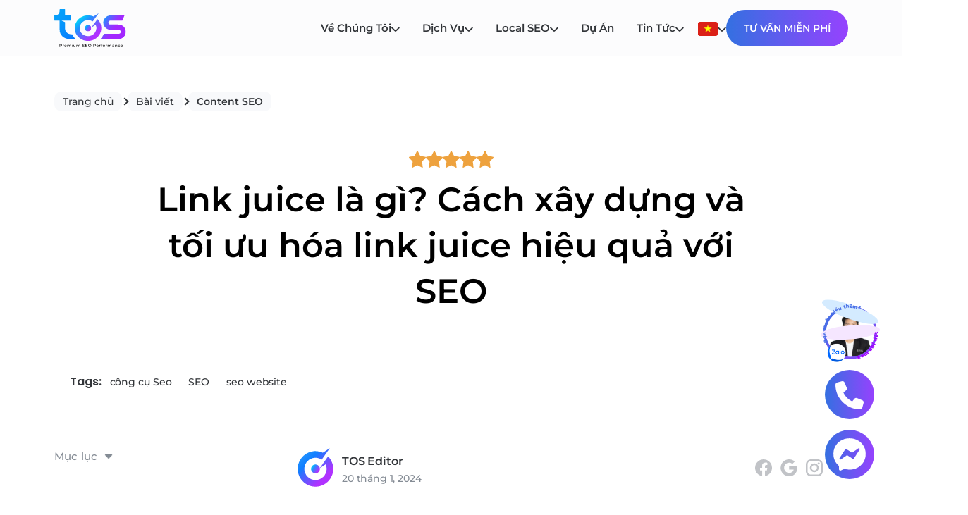

--- FILE ---
content_type: text/html; charset=UTF-8
request_url: https://www.toponseek.com/blogs/link-juice-la-gi/
body_size: 30694
content:
<!DOCTYPE html>
<html lang="vi">

<head>
  <meta charset="UTF-8" />
  <meta name="viewport" content="width=device-width, initial-scale=1.0, maximum-scale=1.0, user-scalable=no" />
  
  <link rel="icon" type="image/png" href="https://www.toponseek.com/wp-content/uploads/2024/08/logo1.svg" />
  <link rel="icon" type="image/x-icon" href="https://www.toponseek.com/wp-content/uploads/2025/logo.ico" >
  <meta name='robots' content='index, follow, max-image-preview:large, max-snippet:-1, max-video-preview:-1' />
	<style>img:is([sizes="auto" i], [sizes^="auto," i]) { contain-intrinsic-size: 3000px 1500px }</style>
	
	<!-- This site is optimized with the Yoast SEO Premium plugin v26.7 (Yoast SEO v26.7) - https://yoast.com/wordpress/plugins/seo/ -->
	<title>Link juice là gì? Cách xây dựng link juice hiệu quả bạn cần biết</title>
	<meta name="description" content="Link juice là gì? Link Juice là một thuật ngữ dùng để đo lường sức mạnh nhiều hay ít của backlink từ bên ngoài, nó bao gồm những liên kết nội bộ và liên kết ngoài." />
	<link rel="canonical" href="https://www.toponseek.com/blogs/link-juice-la-gi/" />
	<meta property="og:locale" content="vi_VN" />
	<meta property="og:type" content="article" />
	<meta property="og:title" content="Link juice là gì? Cách xây dựng và tối ưu hóa link juice hiệu quả với SEO" />
	<meta property="og:description" content="Link juice là gì? Link Juice là một thuật ngữ dùng để đo lường sức mạnh nhiều hay ít của backlink từ bên ngoài, nó bao gồm những liên kết nội bộ và liên kết ngoài." />
	<meta property="og:url" content="https://www.toponseek.com/blogs/link-juice-la-gi/" />
	<meta property="og:site_name" content="TOS | Search AI Agency" />
	<meta property="article:publisher" content="https://www.facebook.com/TopOnSeekCom" />
	<meta property="article:published_time" content="2024-01-19T17:59:56+00:00" />
	<meta property="article:modified_time" content="2024-08-05T11:20:31+00:00" />
	<meta property="og:image" content="https://www.toponseek.com/wp-content/uploads/2024/07/link-juice-la-gi-thumbnail.png" />
	<meta property="og:image:width" content="1600" />
	<meta property="og:image:height" content="840" />
	<meta property="og:image:type" content="image/png" />
	<meta name="author" content="TOS Editor" />
	<meta name="twitter:card" content="summary_large_image" />
	<meta name="twitter:label1" content="Written by" />
	<meta name="twitter:data1" content="TOS Editor" />
	<meta name="twitter:label2" content="Est. reading time" />
	<meta name="twitter:data2" content="13 minutes" />
	<!-- / Yoast SEO Premium plugin. -->


<link rel='dns-prefetch' href='//fonts.googleapis.com' />
<link rel='dns-prefetch' href='//www.googletagmanager.com' />
<link rel='stylesheet' id='wp-block-library-css' href='https://www.toponseek.com/wp-includes/css/dist/block-library/style.min.css?ver=6.7.1' type='text/css' media='all' />
<style id='safe-svg-svg-icon-style-inline-css' type='text/css'>
.safe-svg-cover{text-align:center}.safe-svg-cover .safe-svg-inside{display:inline-block;max-width:100%}.safe-svg-cover svg{height:100%;max-height:100%;max-width:100%;width:100%}

</style>
<style id='classic-theme-styles-inline-css' type='text/css'>
/*! This file is auto-generated */
.wp-block-button__link{color:#fff;background-color:#32373c;border-radius:9999px;box-shadow:none;text-decoration:none;padding:calc(.667em + 2px) calc(1.333em + 2px);font-size:1.125em}.wp-block-file__button{background:#32373c;color:#fff;text-decoration:none}
</style>
<style id='global-styles-inline-css' type='text/css'>
:root{--wp--preset--aspect-ratio--square: 1;--wp--preset--aspect-ratio--4-3: 4/3;--wp--preset--aspect-ratio--3-4: 3/4;--wp--preset--aspect-ratio--3-2: 3/2;--wp--preset--aspect-ratio--2-3: 2/3;--wp--preset--aspect-ratio--16-9: 16/9;--wp--preset--aspect-ratio--9-16: 9/16;--wp--preset--color--black: #000000;--wp--preset--color--cyan-bluish-gray: #abb8c3;--wp--preset--color--white: #ffffff;--wp--preset--color--pale-pink: #f78da7;--wp--preset--color--vivid-red: #cf2e2e;--wp--preset--color--luminous-vivid-orange: #ff6900;--wp--preset--color--luminous-vivid-amber: #fcb900;--wp--preset--color--light-green-cyan: #7bdcb5;--wp--preset--color--vivid-green-cyan: #00d084;--wp--preset--color--pale-cyan-blue: #8ed1fc;--wp--preset--color--vivid-cyan-blue: #0693e3;--wp--preset--color--vivid-purple: #9b51e0;--wp--preset--gradient--vivid-cyan-blue-to-vivid-purple: linear-gradient(135deg,rgba(6,147,227,1) 0%,rgb(155,81,224) 100%);--wp--preset--gradient--light-green-cyan-to-vivid-green-cyan: linear-gradient(135deg,rgb(122,220,180) 0%,rgb(0,208,130) 100%);--wp--preset--gradient--luminous-vivid-amber-to-luminous-vivid-orange: linear-gradient(135deg,rgba(252,185,0,1) 0%,rgba(255,105,0,1) 100%);--wp--preset--gradient--luminous-vivid-orange-to-vivid-red: linear-gradient(135deg,rgba(255,105,0,1) 0%,rgb(207,46,46) 100%);--wp--preset--gradient--very-light-gray-to-cyan-bluish-gray: linear-gradient(135deg,rgb(238,238,238) 0%,rgb(169,184,195) 100%);--wp--preset--gradient--cool-to-warm-spectrum: linear-gradient(135deg,rgb(74,234,220) 0%,rgb(151,120,209) 20%,rgb(207,42,186) 40%,rgb(238,44,130) 60%,rgb(251,105,98) 80%,rgb(254,248,76) 100%);--wp--preset--gradient--blush-light-purple: linear-gradient(135deg,rgb(255,206,236) 0%,rgb(152,150,240) 100%);--wp--preset--gradient--blush-bordeaux: linear-gradient(135deg,rgb(254,205,165) 0%,rgb(254,45,45) 50%,rgb(107,0,62) 100%);--wp--preset--gradient--luminous-dusk: linear-gradient(135deg,rgb(255,203,112) 0%,rgb(199,81,192) 50%,rgb(65,88,208) 100%);--wp--preset--gradient--pale-ocean: linear-gradient(135deg,rgb(255,245,203) 0%,rgb(182,227,212) 50%,rgb(51,167,181) 100%);--wp--preset--gradient--electric-grass: linear-gradient(135deg,rgb(202,248,128) 0%,rgb(113,206,126) 100%);--wp--preset--gradient--midnight: linear-gradient(135deg,rgb(2,3,129) 0%,rgb(40,116,252) 100%);--wp--preset--font-size--small: 13px;--wp--preset--font-size--medium: 20px;--wp--preset--font-size--large: 36px;--wp--preset--font-size--x-large: 42px;--wp--preset--spacing--20: 0.44rem;--wp--preset--spacing--30: 0.67rem;--wp--preset--spacing--40: 1rem;--wp--preset--spacing--50: 1.5rem;--wp--preset--spacing--60: 2.25rem;--wp--preset--spacing--70: 3.38rem;--wp--preset--spacing--80: 5.06rem;--wp--preset--shadow--natural: 6px 6px 9px rgba(0, 0, 0, 0.2);--wp--preset--shadow--deep: 12px 12px 50px rgba(0, 0, 0, 0.4);--wp--preset--shadow--sharp: 6px 6px 0px rgba(0, 0, 0, 0.2);--wp--preset--shadow--outlined: 6px 6px 0px -3px rgba(255, 255, 255, 1), 6px 6px rgba(0, 0, 0, 1);--wp--preset--shadow--crisp: 6px 6px 0px rgba(0, 0, 0, 1);}:where(.is-layout-flex){gap: 0.5em;}:where(.is-layout-grid){gap: 0.5em;}body .is-layout-flex{display: flex;}.is-layout-flex{flex-wrap: wrap;align-items: center;}.is-layout-flex > :is(*, div){margin: 0;}body .is-layout-grid{display: grid;}.is-layout-grid > :is(*, div){margin: 0;}:where(.wp-block-columns.is-layout-flex){gap: 2em;}:where(.wp-block-columns.is-layout-grid){gap: 2em;}:where(.wp-block-post-template.is-layout-flex){gap: 1.25em;}:where(.wp-block-post-template.is-layout-grid){gap: 1.25em;}.has-black-color{color: var(--wp--preset--color--black) !important;}.has-cyan-bluish-gray-color{color: var(--wp--preset--color--cyan-bluish-gray) !important;}.has-white-color{color: var(--wp--preset--color--white) !important;}.has-pale-pink-color{color: var(--wp--preset--color--pale-pink) !important;}.has-vivid-red-color{color: var(--wp--preset--color--vivid-red) !important;}.has-luminous-vivid-orange-color{color: var(--wp--preset--color--luminous-vivid-orange) !important;}.has-luminous-vivid-amber-color{color: var(--wp--preset--color--luminous-vivid-amber) !important;}.has-light-green-cyan-color{color: var(--wp--preset--color--light-green-cyan) !important;}.has-vivid-green-cyan-color{color: var(--wp--preset--color--vivid-green-cyan) !important;}.has-pale-cyan-blue-color{color: var(--wp--preset--color--pale-cyan-blue) !important;}.has-vivid-cyan-blue-color{color: var(--wp--preset--color--vivid-cyan-blue) !important;}.has-vivid-purple-color{color: var(--wp--preset--color--vivid-purple) !important;}.has-black-background-color{background-color: var(--wp--preset--color--black) !important;}.has-cyan-bluish-gray-background-color{background-color: var(--wp--preset--color--cyan-bluish-gray) !important;}.has-white-background-color{background-color: var(--wp--preset--color--white) !important;}.has-pale-pink-background-color{background-color: var(--wp--preset--color--pale-pink) !important;}.has-vivid-red-background-color{background-color: var(--wp--preset--color--vivid-red) !important;}.has-luminous-vivid-orange-background-color{background-color: var(--wp--preset--color--luminous-vivid-orange) !important;}.has-luminous-vivid-amber-background-color{background-color: var(--wp--preset--color--luminous-vivid-amber) !important;}.has-light-green-cyan-background-color{background-color: var(--wp--preset--color--light-green-cyan) !important;}.has-vivid-green-cyan-background-color{background-color: var(--wp--preset--color--vivid-green-cyan) !important;}.has-pale-cyan-blue-background-color{background-color: var(--wp--preset--color--pale-cyan-blue) !important;}.has-vivid-cyan-blue-background-color{background-color: var(--wp--preset--color--vivid-cyan-blue) !important;}.has-vivid-purple-background-color{background-color: var(--wp--preset--color--vivid-purple) !important;}.has-black-border-color{border-color: var(--wp--preset--color--black) !important;}.has-cyan-bluish-gray-border-color{border-color: var(--wp--preset--color--cyan-bluish-gray) !important;}.has-white-border-color{border-color: var(--wp--preset--color--white) !important;}.has-pale-pink-border-color{border-color: var(--wp--preset--color--pale-pink) !important;}.has-vivid-red-border-color{border-color: var(--wp--preset--color--vivid-red) !important;}.has-luminous-vivid-orange-border-color{border-color: var(--wp--preset--color--luminous-vivid-orange) !important;}.has-luminous-vivid-amber-border-color{border-color: var(--wp--preset--color--luminous-vivid-amber) !important;}.has-light-green-cyan-border-color{border-color: var(--wp--preset--color--light-green-cyan) !important;}.has-vivid-green-cyan-border-color{border-color: var(--wp--preset--color--vivid-green-cyan) !important;}.has-pale-cyan-blue-border-color{border-color: var(--wp--preset--color--pale-cyan-blue) !important;}.has-vivid-cyan-blue-border-color{border-color: var(--wp--preset--color--vivid-cyan-blue) !important;}.has-vivid-purple-border-color{border-color: var(--wp--preset--color--vivid-purple) !important;}.has-vivid-cyan-blue-to-vivid-purple-gradient-background{background: var(--wp--preset--gradient--vivid-cyan-blue-to-vivid-purple) !important;}.has-light-green-cyan-to-vivid-green-cyan-gradient-background{background: var(--wp--preset--gradient--light-green-cyan-to-vivid-green-cyan) !important;}.has-luminous-vivid-amber-to-luminous-vivid-orange-gradient-background{background: var(--wp--preset--gradient--luminous-vivid-amber-to-luminous-vivid-orange) !important;}.has-luminous-vivid-orange-to-vivid-red-gradient-background{background: var(--wp--preset--gradient--luminous-vivid-orange-to-vivid-red) !important;}.has-very-light-gray-to-cyan-bluish-gray-gradient-background{background: var(--wp--preset--gradient--very-light-gray-to-cyan-bluish-gray) !important;}.has-cool-to-warm-spectrum-gradient-background{background: var(--wp--preset--gradient--cool-to-warm-spectrum) !important;}.has-blush-light-purple-gradient-background{background: var(--wp--preset--gradient--blush-light-purple) !important;}.has-blush-bordeaux-gradient-background{background: var(--wp--preset--gradient--blush-bordeaux) !important;}.has-luminous-dusk-gradient-background{background: var(--wp--preset--gradient--luminous-dusk) !important;}.has-pale-ocean-gradient-background{background: var(--wp--preset--gradient--pale-ocean) !important;}.has-electric-grass-gradient-background{background: var(--wp--preset--gradient--electric-grass) !important;}.has-midnight-gradient-background{background: var(--wp--preset--gradient--midnight) !important;}.has-small-font-size{font-size: var(--wp--preset--font-size--small) !important;}.has-medium-font-size{font-size: var(--wp--preset--font-size--medium) !important;}.has-large-font-size{font-size: var(--wp--preset--font-size--large) !important;}.has-x-large-font-size{font-size: var(--wp--preset--font-size--x-large) !important;}
:where(.wp-block-post-template.is-layout-flex){gap: 1.25em;}:where(.wp-block-post-template.is-layout-grid){gap: 1.25em;}
:where(.wp-block-columns.is-layout-flex){gap: 2em;}:where(.wp-block-columns.is-layout-grid){gap: 2em;}
:root :where(.wp-block-pullquote){font-size: 1.5em;line-height: 1.6;}
</style>
<link rel='stylesheet' id='contact-form-7-css' href='https://www.toponseek.com/wp-content/plugins/contact-form-7/includes/css/styles.css?ver=6.0.1' type='text/css' media='all' />
<link rel='stylesheet' id='bootstrap-css-css' href='https://www.toponseek.com/wp-content/themes/toponseek/assets/library/bootstrap/bootstrap.min.css?ver=6.7.1' type='text/css' media='all' />
<link rel='stylesheet' id='slick-css-css' href='https://www.toponseek.com/wp-content/themes/toponseek/assets/library/slick/slick/slick.css?ver=6.7.1' type='text/css' media='all' />
<link rel='stylesheet' id='slick-theme-css-css' href='https://www.toponseek.com/wp-content/themes/toponseek/assets/library/slick/slick/slick-theme.css?ver=6.7.1' type='text/css' media='all' />
<link rel='stylesheet' id='scalize-css-css' href='https://www.toponseek.com/wp-content/themes/toponseek/assets/library/scalize/scalize.css?ver=6.7.1' type='text/css' media='all' />
<link rel='stylesheet' id='fontawesome-css-css' href='https://www.toponseek.com/wp-content/themes/toponseek/assets/library/fontawesome/css/all.min.css?ver=6.7.1' type='text/css' media='all' />
<link rel='stylesheet' id='select2-css-css' href='https://www.toponseek.com/wp-content/themes/toponseek/assets/library/select2/select2.css?ver=6.7.1' type='text/css' media='all' />
<link rel='stylesheet' id='owl-carousel-css-css' href='https://www.toponseek.com/wp-content/themes/toponseek/assets/library/OwlCarousel2-2.3.4/dist/assets/owl.carousel.min.css?ver=6.7.1' type='text/css' media='all' />
<link rel='stylesheet' id='owl-carousel-theme-css-css' href='https://www.toponseek.com/wp-content/themes/toponseek/assets/library/OwlCarousel2-2.3.4/dist/assets/owl.theme.default.min.css?ver=6.7.1' type='text/css' media='all' />
<link rel='stylesheet' id='reset-css-css' href='https://www.toponseek.com/wp-content/themes/toponseek/assets/css/reset.css?ver=6.7.1' type='text/css' media='all' />
<link rel='stylesheet' id='font-css-css' href='https://www.toponseek.com/wp-content/themes/toponseek/assets/css/font.css?ver=6.7.1' type='text/css' media='all' />
<link rel='stylesheet' id='component-css-css' href='https://www.toponseek.com/wp-content/themes/toponseek/assets/css/component.css?ver=6.7.1' type='text/css' media='all' />
<link rel='stylesheet' id='main-css-css' href='https://www.toponseek.com/wp-content/themes/toponseek/assets/css/main.css?ver=1769072117' type='text/css' media='all' />
<link rel='stylesheet' id='header-css-css' href='https://www.toponseek.com/wp-content/themes/toponseek/assets/css/header.css?ver=1769072148' type='text/css' media='all' />
<link rel='stylesheet' id='footer-css-css' href='https://www.toponseek.com/wp-content/themes/toponseek/assets/css/footer.css?ver=1769072148' type='text/css' media='all' />
<link rel='stylesheet' id='blog-detail-css-css' href='https://www.toponseek.com/wp-content/themes/toponseek/assets/css/blog-detail.css?ver=1769072148' type='text/css' media='all' />
<link rel='stylesheet' id='blog-theme-css-css' href='https://www.toponseek.com/wp-content/themes/toponseek/assets/css/blog-theme.css?ver=1769072148' type='text/css' media='all' />
<link rel='stylesheet' id='su-author-blogdetails-css' href='https://www.toponseek.com/wp-content/themes/toponseek/inc/assets/css/sub-author-blogdetails.css?ver=1752220979' type='text/css' media='all' />
<link rel='stylesheet' id='google-font-poppins-css' href='https://fonts.googleapis.com/css2?family=Poppins%3Awght%40400%3B500%3B600%3B700&#038;display=swap&#038;ver=6.7.1' type='text/css' media='all' />
<link rel='stylesheet' id='popup-maker-site-css' href='//www.toponseek.com/wp-content/uploads/pum/pum-site-styles.css?generated=1767736318&#038;ver=1.20.3' type='text/css' media='all' />
<script type="text/javascript" src="https://www.toponseek.com/wp-content/themes/toponseek/assets/library/jquery/jquery.min.js?ver=3.6.0" id="jquery-js"></script>
<link rel="EditURI" type="application/rsd+xml" title="RSD" href="https://www.toponseek.com/xmlrpc.php?rsd" />
<link rel="alternate" title="oEmbed (JSON)" type="application/json+oembed" href="https://www.toponseek.com/wp-json/oembed/1.0/embed?url=https%3A%2F%2Fwww.toponseek.com%2Fblogs%2Flink-juice-la-gi%2F" />
<link rel="alternate" title="oEmbed (XML)" type="text/xml+oembed" href="https://www.toponseek.com/wp-json/oembed/1.0/embed?url=https%3A%2F%2Fwww.toponseek.com%2Fblogs%2Flink-juice-la-gi%2F&#038;format=xml" />
<meta name="generator" content="Site Kit by Google 1.170.0" /><link rel="prefetch" href="https://www.toponseek.com/wp-content/uploads/2024/07/banner-desktop-3.webp" /><link rel="prefetch" href="https://www.toponseek.com/wp-content/uploads/2024/07/banner-mobile-1.webp" /><link rel="preload" href="https://www.toponseek.com/wp-content/themes/toponseek/assets/css/main.css" as="style" /><link rel="preload" href="https://www.toponseek.com/wp-content/themes/toponseek/assets/js/main.js" as="script" /><script src="https://www.google.com/recaptcha/api.js?hl=vi"></script>                <script type="application/ld+json">
                    {
                        "@context": "https://schema.org",
                        "@type": "Article",
                        "headline": "Link juice là gì? Cách xây dựng và tối ưu hóa link juice hiệu quả với SEO",
                        "description": "Link juice là gì? Link Juice là một thuật ngữ dùng để đo lường sức mạnh nhiều hay ít của backlink từ bên ngoài, nó bao gồm những liên kết nội bộ và liên kết ngoài.",
                        "image": ["https://www.toponseek.com/wp-content/uploads/2024/07/link-juice-la-gi-thumbnail.png"],
                        "author": {
                            "@type": "Organization",
                            "name": "TopOnSeek",
                            "@id": "https://www.toponseek.com/"
                        },
                        "publisher": {
                            "@type": "Organization",
                            "name": "TopOnSeek",
                            "@id": "https://www.toponseek.com/"
                        },
                        "datePublished": "2024-01-20",
                        "dateModified": "2024-08-05"
                    }
                </script>
                <script type="application/ld+json">
                    {
                        "@context": "https://schema.org",
                        "@type": "BreadcrumbList",
                        "itemListElement": [{
                                "@type": "ListItem",
                                "position": 1,
                                "name": "Home",
                                "item": "https://www.toponseek.com"
                            },
                            {
                                "@type": "ListItem",
                                "position": 2,
                                "name": "blogs",
                                "item": "https://www.toponseek.com/blogs/"
                            },
                             {
                                    "@type": "ListItem",
                                    "position": 3,
                                    "name": "Marketing",
                                    "item": "https://www.toponseek.com/blogs/category/marketing/"
                                },
                             {
                                    "@type": "ListItem",
                                    "position": 4,
                                    "name": "SEO",
                                    "item": "https://www.toponseek.com/blogs/category/marketing/seo-marketing-2-vi/"
                                },
                             {
                                "@type": "ListItem",
                                "position": 5,
                                "name": "Content SEO",
                                "item": "https://www.toponseek.com/blogs/category/marketing/seo-marketing-2-vi/content-seo-seo-marketing-2-vi/"
                            },
                            {
                                "@type": "ListItem",
                                "position": 6,
                                "name": "Link juice là gì? Cách xây dựng và tối ưu hóa link juice hiệu quả với SEO",
                                "item": "https://www.toponseek.com/blogs/link-juice-la-gi/"
                            }
                        ]
                    }
                </script>
            

<script type="application/ld+json" class="saswp-schema-markup-output">
[{"@context":"https:\/\/schema.org\/","@type":"BreadcrumbList","@id":"https:\/\/www.toponseek.com\/blogs\/link-juice-la-gi\/#breadcrumb","itemListElement":[{"@type":"ListItem","position":1,"item":{"@id":"https:\/\/www.toponseek.com","name":"TOS - SEO Marketing Agency"}},{"@type":"ListItem","position":2,"item":{"@id":"https:\/\/www.toponseek.com\/blogs\/category\/marketing\/seo-marketing-2-vi\/content-seo-seo-marketing-2-vi\/","name":"Content SEO"}},{"@type":"ListItem","position":3,"item":{"@id":"https:\/\/www.toponseek.com\/blogs\/category\/marketing\/","name":"Marketing"}},{"@type":"ListItem","position":4,"item":{"@id":"https:\/\/www.toponseek.com\/blogs\/link-juice-la-gi\/","name":"Link juice l\u00e0 g\u00ec? C\u00e1ch x\u00e2y d\u1ef1ng link juice hi\u1ec7u qu\u1ea3 b\u1ea1n c\u1ea7n bi\u1ebft"}}]},

{"@context":"https:\/\/schema.org\/","@type":"BlogPosting","@id":"https:\/\/www.toponseek.com\/blogs\/link-juice-la-gi\/#BlogPosting","url":"https:\/\/www.toponseek.com\/blogs\/link-juice-la-gi\/","inLanguage":"vi","mainEntityOfPage":"https:\/\/www.toponseek.com\/blogs\/link-juice-la-gi\/","headline":"Link juice l\u00e0 g\u00ec? C\u00e1ch x\u00e2y d\u1ef1ng link juice hi\u1ec7u qu\u1ea3 b\u1ea1n c\u1ea7n bi\u1ebft","description":"Link juice l\u00e0 g\u00ec? Link Juice l\u00e0 m\u1ed9t thu\u1eadt ng\u1eef d\u00f9ng \u0111\u1ec3 \u0111o l\u01b0\u1eddng s\u1ee9c m\u1ea1nh nhi\u1ec1u hay \u00edt c\u1ee7a backlink t\u1eeb b\u00ean ngo\u00e0i, n\u00f3 bao g\u1ed3m nh\u1eefng li\u00ean k\u1ebft n\u1ed9i b\u1ed9 v\u00e0 li\u00ean k\u1ebft ngo\u00e0i.","articleBody":"Link juice l\u00e0 m\u1ed9t thu\u1eadt ng\u1eef quan tr\u1ecdng trong l\u0129nh v\u1ef1c SEO v\u00e0 \u0111\u00f3ng vai tr\u00f2 quan tr\u1ecdng trong vi\u1ec7c x\u00e1c \u0111\u1ecbnh&nbsp; v\u1ecb tr\u00ed c\u1ee7a website tr\u00ean c\u00e1c c\u00f4ng c\u1ee5 t\u00ecm ki\u1ebfm. Trong b\u00e0i vi\u1ebft n\u00e0y, ch\u00fang ta s\u1ebd t\u00ecm hi\u1ec3u s\u00e2u h\u01a1n v\u1ec1 link juice v\u00e0 c\u00e1ch th\u1ee9c ho\u1ea1t \u0111\u1ed9ng c\u1ee7a n\u00f3. B\u1eb1ng c\u00e1ch hi\u1ec3u r\u00f5 v\u1ec1 link juice, b\u1ea1n c\u00f3 th\u1ec3 t\u1ed1i \u01b0u h\u00f3a link juice c\u1ee7a website m\u1ed9t c\u00e1ch hi\u1ec7u qu\u1ea3, t\u1eeb \u0111\u00f3 \u0111\u1ea1t \u0111\u01b0\u1ee3c v\u1ecb tr\u00ed cao h\u01a1n tr\u00ean c\u00e1c k\u1ebft qu\u1ea3 t\u00ecm ki\u1ebfm v\u00e0 thu h\u00fat l\u01b0\u1ee3ng l\u1edbn kh\u00e1ch h\u00e0ng ti\u1ec1m n\u0103ng.    Xem th\u00eam: Disavow Link l\u00e0 g\u00ec? C\u00e1ch Disavow Link g\u1ee1 ph\u1ea1t thu\u1eadt to\u00e1n Google    1. Link juice l\u00e0 g\u00ec?    Link Juice&nbsp;l\u00e0 m\u1ed9t thu\u1eadt ng\u1eef d\u00f9ng \u0111\u1ec3 \u0111o l\u01b0\u1eddng s\u1ee9c m\u1ea1nh nhi\u1ec1u hay \u00edt c\u1ee7a backlink t\u1eeb b\u00ean ngo\u00e0i, n\u00f3 bao g\u1ed3m nh\u1eefng li\u00ean k\u1ebft n\u1ed9i b\u1ed9 gi\u1eefa c\u00e1c trang tr\u00ean c\u00f9ng m\u1ed9t website v\u00e0 li\u00ean k\u1ebft ngo\u00e0i, li\u00ean k\u1ebft t\u1eeb website ch\u00ednh d\u1eabn \u0111\u1ebfn nh\u1eefng trang web kh\u00e1c. M\u1ed7i li\u00ean k\u1ebft d\u1eabn t\u1edbi page c\u1ee7a b\u1ea1n \u0111\u1ec1u s\u1ebd c\u00f3 m\u1ed9t link juice nh\u1ea5t \u0111\u1ecbnh k\u00e8m theo.    Khi m\u1ed9t trang web \u0111\u01b0\u1ee3c li\u00ean k\u1ebft t\u1eeb c\u00e1c trang web kh\u00e1c, n\u00f3 nh\u1eadn \u0111\u01b0\u1ee3c m\u1ed9t l\u01b0\u1ee3ng link juice t\u1eeb nh\u1eefng trang web \u0111\u00f3. \u0110i\u1ec1u n\u00e0y c\u00f3 ngh\u0129a l\u00e0 trang web c\u1ee7a b\u1ea1n s\u1ebd tr\u1edf n\u00ean m\u1ea1nh m\u1ebd h\u01a1n v\u00e0 c\u00f3 kh\u1ea3 n\u0103ng x\u1ebfp h\u1ea1ng cao h\u01a1n tr\u00ean c\u00e1c c\u00f4ng c\u1ee5 t\u00ecm ki\u1ebfm.    \u0110\u1ec3 t\u0103ng s\u1ee9c m\u1ea1nh cho website, b\u1ea1n c\u00f3 th\u1ec3 t\u0103ng s\u1ed1 l\u01b0\u1ee3ng \u0111\u01b0\u1eddng li\u00ean k\u1ebft d\u1eabn v\u1ec1 website c\u1ee7a b\u1ea1n th\u00f4ng qua 2 h\u00ecnh th\u1ee9c l\u00e0 tr\u1ef1c ti\u1ebfp v\u00e0 gi\u00e1n ti\u1ebfp:&nbsp;    H\u00ecnh th\u1ee9c tr\u1ef1c ti\u1ebfp: Chia s\u1ebb t\u00e0i li\u1ec7u, x\u00e2y d\u1ef1ng li\u00ean k\u1ebft, c\u00e1c chi\u1ebfn d\u1ecbch marketing nh\u1eb1m n\u00e2ng cao ch\u1ea5t l\u01b0\u1ee3ng c\u1ee7a website.&nbsp;    H\u00ecnh th\u1ee9c gi\u00e1n ti\u1ebfp: X\u00e2y d\u1ef1ng website v\u1edbi n\u1ed9i dung thu h\u00fat v\u00e0 t\u1ea1o \u1ea5n t\u01b0\u1ee3ng v\u1edbi ng\u01b0\u1eddi \u0111\u1ecdc. N\u1ebfu n\u1ed9i dung c\u00f3 gi\u00e1 tr\u1ecb v\u00e0 khi\u1ebfn cho ng\u01b0\u1eddi xem mu\u1ed1n chia s\u1ebb, website v\u00e0 b\u00e0i vi\u1ebft c\u1ee7a b\u1ea1n s\u1ebd \u0111\u01b0\u1ee3c nhi\u1ec1u ng\u01b0\u1eddi bi\u1ebft \u0111\u1ebfn th\u00f4ng qua c\u00e1c n\u1ec1n t\u1ea3ng kh\u00e1c nhau. \u0110\u00e2y l\u00e0 c\u00e1ch \u0111\u1ec3 t\u0103ng \u0111\u01b0\u1eddng d\u1eabn t\u1ef1 nhi\u00ean cho website c\u1ee7a b\u1ea1n.\u00a0        Link juice gi\u00fap \u0111o l\u01b0\u1eddng s\u1ee9c m\u1ea1nh c\u1ee7a backlink t\u1eeb c\u00e1c li\u00ean k\u1ebft b\u00ean ngo\u00e0i nhi\u1ec1u hay \u00edt    &gt;&gt; Xem th\u00eam:     10 y\u1ebfu t\u1ed1 x\u1ebfp h\u1ea1ng c\u1ee7a Google b\u1ea1n kh\u00f4ng n\u00ean b\u1ecf qua    B\u1eadt m\u00ed 5 c\u00e1ch ch\u1eb7n qu\u1ea3ng c\u00e1o tr\u00ean Facebook hi\u1ec7u qu\u1ea3    Guideline l\u00e0 g\u00ec? Vai tr\u00f2 Guideline trong ph\u00e1t tri\u1ec3n th\u01b0\u01a1ng hi\u1ec7u     2. Link juice c\u00f3 th\u1eadt s\u1ef1 quan tr\u1ecdng&nbsp;    Link juice c\u00f3 th\u1eadt s\u1ef1 quan tr\u1ecdng trong SEO. Link juice l\u00e0 thu\u1eadt ng\u1eef d\u00f9ng \u0111\u1ec3 ch\u1ec9 s\u1ee9c m\u1ea1nh v\u00e0 gi\u00e1 tr\u1ecb m\u00e0 m\u1ed9t li\u00ean k\u1ebft \u0111em l\u1ea1i cho trang web.&nbsp;    Trong SEO, link juice \u0111\u00f3ng vai tr\u00f2 quan tr\u1ecdng trong vi\u1ec7c x\u00e1c \u0111\u1ecbnh s\u1ef1 uy t\u00edn v\u00e0 \u0111\u1ed9 tin c\u1eady c\u1ee7a m\u1ed9t trang web. Khi m\u1ed9t trang web c\u00f3 nhi\u1ec1u li\u00ean k\u1ebft \u0111\u1ebfn t\u1eeb c\u00e1c trang web kh\u00e1c, n\u00f3 c\u00f3 th\u1ec3 t\u0103ng c\u01b0\u1eddng link juice v\u00e0 t\u1eeb \u0111\u00f3 t\u0103ng c\u01b0\u1eddng v\u1ecb tr\u00ed c\u1ee7a trang web trong k\u1ebft qu\u1ea3 t\u00ecm ki\u1ebfm c\u1ee7a Google.    Link juice d\u1eabn ng\u01b0\u1eddi d\u00f9ng \u0111\u1ebfn nh\u1eefng trang web ch\u1ea5t l\u01b0\u1ee3ng cao, uy t\u00edn v\u00e0 mang l\u1ea1i nh\u1eefng th\u00f4ng tin c\u00f3 gi\u00e1 tr\u1ecb cho ng\u01b0\u1eddi d\u00f9ng. \u0110\u1ed3ng th\u1eddi, th\u00f4ng qua link juice, Google c\u00f3 th\u1ec3 hi\u1ec3u \u0111\u01b0\u1ee3c c\u1ea5u tr\u00fac c\u1ee7a website v\u00e0 ch\u1ee7 \u0111\u1ec1 m\u00e0 website h\u01b0\u1edbng \u0111\u1ebfn \u0111\u1ec3 t\u00ecm ra \u0111\u01b0\u1ee3c c\u00e1c trang web m\u1ed9t c\u00e1ch nhanh ch\u00f3ng.&nbsp;        Link juice gi\u00fap x\u00e1c \u0111\u1ecbnh \u0111\u1ed9 uy t\u00edn c\u1ee7a m\u1ed9t trang web    &gt;&gt; Xem th\u00eam:      30 Th\u1ee7 thu\u1eadt SEO website l\u00ean top Google hi\u1ec7u qu\u1ea3    File robots.txt l\u00e0 g\u00ec? H\u01b0\u1edbng d\u1eabn c\u00e1ch T\u1ea1o v\u00e0 G\u1eedi t\u1ec7p robots.txt    C\u00e1ch x\u00e2y d\u1ef1ng chi\u1ebfn d\u1ecbch SEO l\u00ean TOP hi\u1ec7u qu\u1ea3, chi ti\u1ebft nh\u1ea5t      3. C\u00e1ch th\u1ee9c ho\u1ea1t \u0111\u1ed9ng c\u1ee7a link juice    Link juice ho\u1ea1t \u0111\u1ed9ng b\u1eb1ng c\u00e1ch truy\u1ec1n t\u1ea3i gi\u00e1 tr\u1ecb t\u1eeb trang web g\u1ed1c \u0111\u1ebfn trang web \u0111\u00edch th\u00f4ng qua c\u00e1c li\u00ean k\u1ebft ngo\u00e0i. Link juice ho\u1ea1t \u0111\u1ed9ng hi\u1ec7u qu\u1ea3 hay kh\u00f4ng c\u00f2n t\u00f9y v\u00e0o s\u1ed1 l\u01b0\u1ee3ng link li\u00ean k\u1ebft b\u00ean ngo\u00e0i t\u1edbi trang web c\u1ee7a b\u1ea1n. \u0110\u1ec3 m\u00f4 t\u1ea3 c\u00e1ch th\u1ee9c ho\u1ea1t \u0111\u1ed9ng c\u1ee7a link juice, ch\u00fang ta c\u00f3 th\u1ec3 h\u00ecnh dung ch\u00fang nh\u01b0 sau:&nbsp;    Khi m\u1ed9t trang web A tr\u1ecf \u0111\u1ebfn trang web B, trang web B s\u1ebd nh\u1eadn \u0111\u01b0\u1ee3c m\u1ed9t ph\u1ea7n gi\u00e1 tr\u1ecb t\u1eeb trang web A th\u00f4ng qua li\u00ean k\u1ebft n\u00e0y. \u0110i\u1ec1u n\u00e0y gi\u00fap t\u0103ng c\u01b0\u1eddng \u0111\u1ed9 uy t\u00edn v\u00e0 s\u1ee9c m\u1ea1nh c\u1ee7a trang web B trong vi\u1ec7c x\u1ebfp h\u1ea1ng tr\u00ean c\u00e1c c\u00f4ng c\u1ee5 t\u00ecm ki\u1ebfm.    Ho\u1eb7c khi so s\u00e1nh hai trang web A v\u00e0 B b\u1ea5t k\u1ef3 c\u00f3 nh\u1eefng y\u1ebfu t\u1ed1 t\u01b0\u01a1ng t\u1ef1 nhau, trang web A c\u00f3 \u0111\u01b0\u1eddng d\u1eabn li\u00ean k\u1ebft c\u00f2n trang web B kh\u00f4ng c\u00f3 th\u00ec k\u1ebft qu\u1ea3 tr\u1ea3 v\u1ec1 trang web A x\u1ebfp v\u1ecb tr\u00ed cao h\u01a1n trang web B nh\u1edd v\u00e0o link juice \u0111\u01b0\u1ee3c d\u1eabn t\u1eeb li\u00ean k\u1ebft b\u00ean ngo\u00e0i.&nbsp;        C\u00e1ch th\u1ee9c ho\u1ea1t \u0111\u1ed9ng c\u1ee7a link juice    4. Th\u1ebf n\u00e0o l\u00e0 m\u1ed9t link juice ch\u1ea5t l\u01b0\u1ee3ng    Link juice ch\u1ea5t l\u01b0\u1ee3ng l\u00e0 website c\u00f3 th\u1ee9 h\u1ea1ng cao tr\u00ean c\u00f4ng c\u1ee5 t\u00ecm ki\u1ebfm v\u00e0 \u0111\u01b0\u1ee3c d\u1eabn link t\u1eeb c\u00e1c trang web uy t\u00edn kh\u00e1c. M\u1ed9t link juice ch\u1ea5t l\u01b0\u1ee3ng l\u00e0 khi n\u00f3 mang l\u1ea1i nhi\u1ec1u gi\u00e1 tr\u1ecb h\u1eefu \u00edch cho ng\u01b0\u1eddi d\u00f9ng. M\u1ed9t link juice ch\u1ea5t th\u01b0\u1ee3ng th\u01b0\u1eddng c\u00f3 c\u00e1c ti\u00eau ch\u00ed sau:     \u0110\u01b0\u1ee3c truy\u1ec1n t\u1ea3i t\u1eeb m\u1ed9t trang web uy t\u00edn v\u00e0 cung c\u1ea5p th\u00f4ng tin h\u1eefu \u00edch cho ng\u01b0\u1eddi d\u00f9ng.    \u0110\u01b0\u1ee3c truy\u1ec1n t\u1ea3i th\u00f4ng qua internal link ch\u1ee9a t\u1eeb kh\u00f3a li\u00ean quan \u0111\u1ebfn trang web \u0111\u00edch.    \u0110\u01b0\u1ee3c truy\u1ec1n t\u1ea3i t\u1eeb m\u1ed9t trang web c\u00f3 \u0111\u1ed9 uy t\u00edn cao.    Trang ch\u1ee9a \u00edt c\u00e1c li\u00ean k\u1ebft b\u00ean ngo\u00e0i.&nbsp;         Link juice ch\u1ea5t l\u01b0\u1ee3ng l\u00e0 khi n\u00f3 mang nhi\u1ec1u gi\u00e1 tr\u1ecb cho ng\u01b0\u1eddi d\u00f9ng    &gt;&gt; Xem th\u00eam: Ph\u00e2n t\u00edch Backlink: Ph\u00e2n bi\u1ec7t Backlink ch\u1ea5t l\u01b0\u1ee3ng v\u00e0 \u0111\u1ed9c h\u1ea1i    5. C\u00e1ch website nh\u1eadn \u0111\u01b0\u1ee3c link juice t\u1ed1t nh\u1ea5t    T\u1ea1o Internal link:    Vi\u1ec7c x\u00e2y d\u1ef1ng c\u00e1c internal link n\u00ean b\u1eaft \u0111\u1ea7u b\u1eb1ng vi\u1ec7c t\u1ea1o c\u00e1c anchor text m\u1ed9t c\u00e1ch linh ho\u1ea1t. Cung c\u1ea5p c\u00e1c li\u00ean k\u1ebft d\u1eabn \u0111\u1ebfn c\u00e1c trang web ch\u1ea5t l\u01b0\u1ee3ng v\u00e0 \u0111\u00e1ng tin c\u1eady, nh\u1eb1m b\u1ed5 sung ki\u1ebfn th\u1ee9c h\u1eefu \u00edch v\u00e0 thu h\u00fat ng\u01b0\u1eddi d\u00f9ng. Ngo\u00e0i ra c\u0169ng c\u1ea7n b\u1ed5 sung l\u1eddi m\u1eddi, l\u1eddi k\u00eau g\u1ecdi, t\u1ea1o \u1ea5n t\u01b0\u1ee3ng v\u1edbi ng\u01b0\u1eddi truy c\u1eadp v\u00e0 gi\u00fap trang web c\u1ee7a m\u00ecnh t\u1ea1o \u0111\u01b0\u1ee3c d\u1ea5u \u1ea5n ri\u00eang.&nbsp;    M\u1ed9t s\u1ed1 c\u00f4ng c\u1ee5 h\u1ed7 tr\u1ee3:&nbsp;    M\u1ed9t s\u1ed1 c\u00f4ng c\u1ee5 h\u1ed7 tr\u1ee3 gi\u00fap b\u1ea1n nh\u1eadn link juice ch\u1ea5t l\u01b0\u1ee3ng v\u00e0 ch\u00ednh x\u00e1c nh\u01b0:&nbsp;    Small SEO Tools: \u0110\u00e2y l\u00e0 m\u1ed9t c\u00f4ng c\u1ee5 \u0111a n\u0103ng mi\u1ec5n ph\u00ed cung c\u1ea5p h\u01a1n 100 t\u00ednh n\u0103ng kh\u00e1c nhau. N\u00f3 gi\u00fap ki\u1ec3m tra t\u1ed1i \u01b0u h\u00f3a chu\u1ea9n SEO, ph\u00e1t hi\u1ec7n \u0111\u1ea1o v\u0103n v\u00e0 x\u1ebfp h\u1ea1ng trang, ki\u1ec3m tra t\u1eeb kh\u00f3a, gi\u00fap Google submit URL nhanh h\u01a1n.&nbsp;    SEO Review Tools: V\u1edbi SEO Review Tools, b\u1ea1n c\u00f3 th\u1ec3 l\u00e0m vi\u1ec7c v\u1edbi \u0111\u1ebfn 10 trang web c\u00f9ng m\u1ed9t l\u00fac. C\u00f4ng c\u1ee5 n\u00e0y cung c\u1ea5p th\u00f4ng tin v\u1ec1 t\u00ean mi\u1ec1n (domain), ch\u1ec9 s\u1ed1 PA v\u00e0 s\u1ed1 l\u01b0\u1ee3ng li\u00ean k\u1ebft b\u00ean ngo\u00e0i \u0111\u1ebfn trang web c\u1ee7a b\u1ea1n. \u0110i\u1ec1u n\u00e0y gi\u00fap b\u1ea1n n\u1eafm b\u1eaft hi\u1ec7u qu\u1ea3 t\u1ed1i \u01b0u h\u00f3a trang m\u1ed9t c\u00e1ch d\u1ec5 d\u00e0ng.    Open Site Explorer: Open Site Explorer l\u00e0 m\u1ed9t trang web thu\u1ed9c h\u1ec7 th\u1ed1ng Moz, l\u00e0 c\u00f4ng c\u1ee5 ph\u00e2n t\u00edch backlink cho website m\u00ecnh v\u00e0 ph\u00e2n t\u00edch website \u0111\u1ed1i th\u1ee7. Gi\u00fap qu\u1ea3n tr\u1ecb web \u0111\u01b0a ra chi\u1ebfn l\u01b0\u1ee3c SEO ph\u00f9 h\u1ee3p, t\u00ecm ngu\u1ed3n backlink ch\u1ea5t l\u01b0\u1ee3ng cho website c\u1ee7a m\u00ecnh.\u00a0    L\u1ea5y link juice:    \u0110\u1ec3 l\u1ea5y \u0111\u01b0\u1ee3c link juice b\u1eb1ng t\u1eeb kh\u00f3a, b\u1ea1n c\u1ea7n s\u1eed d\u1ee5ng t\u1eeb kh\u00f3a (keyword) c\u00f3 t\u00ednh ch\u00ednh x\u00e1c cao. Thay v\u00ec s\u1eed d\u1ee5ng l\u1eb7p t\u1eeb, b\u1ea1n n\u00ean s\u1eed d\u1ee5ng c\u00e1c t\u1eeb \u0111\u1ed3ng ngh\u0129a, ho\u1eb7c LSI keywords \u0111\u1ec3 tr\u00e1nh b\u1ecb spam t\u1eeb kh\u00f3a.Ngo\u00e0i ra, b\u1ea1n c\u1ea7n x\u00f3a \u0111i c\u00e1c outbound link kh\u00f4ng c\u1ea7n thi\u1ebft \u0111\u1ec3 t\u1ed1i \u01b0u h\u00f3a l\u01b0\u1ee3ng link juice. B\u1eb1ng c\u00e1ch search traffic \u0111\u1ec3 thu \u0111\u01b0\u1ee3c l\u01b0\u1ee3ng internal link c\u1ee7a m\u1ed9t trang trong Google Search Console.        C\u00f3 nhi\u1ec1u c\u00e1ch \u0111\u1ec3 l\u1ea5y link juice cho website    >> Xem th\u00eam:      C\u00f4ng c\u1ee5 SEO l\u00e0 g\u00ec? C\u00e1c c\u00f4ng c\u1ee5 SEO h\u1ed7 tr\u1ee3 t\u1ed1i \u01b0u website trong Marketing    T\u00ecm hi\u1ec3u v\u1ec1 AI SEO, c\u00f4ng c\u1ee5 AI h\u1ed7 tr\u1ee3 vi\u1ebft Content SEO l\u00ean TOP #1 2024     6. 2 ph\u01b0\u01a1ng ph\u00e1p t\u1ed1i \u0111a h\u00f3a SEO link juice    Link juice l\u00e0 m\u1ed9t y\u1ebfu t\u1ed1 quan tr\u1ecdng kh\u00f4ng th\u1ec3 thi\u1ebfu \u0111\u1ec3 c\u1ea3i thi\u1ec7n th\u1ee9 h\u1ea1ng trang web tr\u00ean b\u1ea3ng x\u1ebfp h\u1ea1ng t\u00ecm ki\u1ebfm. \u0110\u1ec3 \u0111\u1ea1t \u0111\u01b0\u1ee3c hi\u1ec7u qu\u1ea3 t\u1ed1i \u0111a, vi\u1ec7c t\u1ed1i \u01b0u h\u00f3a link juice l\u00e0 v\u00f4 c\u00f9ng quan tr\u1ecdng. D\u01b0\u1edbi \u0111\u00e2y l\u00e0 hai b\u01b0\u1edbc \u0111\u1ec3 th\u1ef1c hi\u1ec7n t\u1ed1i \u01b0u h\u00f3a:     T\u1ed1i \u0111a h\u00f3a link juice c\u00f3 s\u1eb5n    Nh\u1eadn th\u00eam link juice     T\u1ed1i \u0111a h\u00f3a link juice c\u00f3 s\u1eb5n    Link juice l\u00e0 m\u1ed9t t\u00e0i nguy\u00ean qu\u00fd gi\u00e1, c\u00f3 th\u1ec3 \u0111\u01b0\u1ee3c s\u1eed d\u1ee5ng \u0111\u1ec3 c\u1ea3i thi\u1ec7n th\u1ee9 h\u1ea1ng c\u1ee7a c\u00e1c trang web tr\u00ean website c\u1ee7a b\u1ea1n.    X\u00e2y d\u1ef1ng danh s\u00e1ch t\u1eeb kh\u00f3a: T\u1ea1o m\u1ed9t danh s\u00e1ch g\u1ed3m c\u00e1c t\u1eeb kh\u00f3a ch\u00ednh v\u00e0 c\u00e1c t\u1eeb kh\u00f3a \u0111\u1ed3ng ngh\u0129a v\u1edbi t\u1eeb kh\u00f3a ch\u00ednh. N\u1ed9i dung c\u1ee7a t\u1eeb kh\u00f3a ph\u1ea3i c\u00f3 li\u00ean quan \u0111\u1ebfn website.&nbsp;    Lo\u1ea1i b\u1ecf c\u00e1c trang web kh\u00f4ng ph\u00f9 h\u1ee3p: Ki\u1ec3m tra v\u00e0 lo\u1ea1i b\u1ecf nh\u1eefng trang web kh\u00f4ng li\u00ean quan ho\u1eb7c kh\u00f4ng ph\u00f9 h\u1ee3p v\u1edbi n\u1ed9i dung c\u1ee7a b\u1ea1n.&nbsp;    Tr\u00e1nh spam t\u1eeb kh\u00f3a:&nbsp;    Nh\u1eadn th\u00eam link juice    G\u1eafn th\u1ebb hreflang cho c\u00e1c website qu\u1ed1c t\u1ebf:&nbsp;    C\u00e1c trang web qu\u1ed1c t\u1ebf n\u00ean s\u1eed d\u1ee5ng th\u1ebb hreflang \u0111\u1ec3 cung c\u1ea5p th\u00f4ng tin ng\u00f4n ng\u1eef cho c\u00e1c c\u00f4ng c\u1ee5 t\u00ecm ki\u1ebfm \u0111\u1ec3 c\u00e1c c\u00f4ng c\u1ee5 t\u00ecm ki\u1ebfm x\u00e1c \u0111\u1ecbnh ng\u00f4n ng\u1eef c\u1ee7a t\u1eebng trang v\u00e0 hi\u1ec3n th\u1ecb k\u1ebft qu\u1ea3 ph\u00f9 h\u1ee3p v\u1edbi ng\u00f4n ng\u1eef c\u1ee7a ng\u01b0\u1eddi d\u00f9ng.&nbsp;    Th\u1ebb hreflang gi\u00fap chia s\u1ebb link juice gi\u1eefa c\u00e1c trang v\u00e0 c\u00e1c phi\u00ean b\u1ea3n ng\u00f4n ng\u1eef c\u1ee7a ch\u00fang.    Vi\u1ec7c \u0111\u1ecbnh d\u1ea1ng ng\u00f4n ng\u1eef ph\u00f9 h\u1ee3p cho t\u1eebng phi\u00ean b\u1ea3n c\u1ee7a trang c\u0169ng s\u1ebd gi\u00fap n\u00e2ng cao th\u1ee9 h\u1ea1ng c\u1ee7a trang tr\u00ean b\u1ea3ng t\u00ecm ki\u1ebfm c\u1ee7a t\u1eebng ng\u00f4n ng\u1eef.&nbsp;    Link reclamation:&nbsp;    Link reclamation (c\u1ea3i t\u1ea1o li\u00ean k\u1ebft) \u0111\u01b0\u1ee3c hi\u1ec3u l\u00e0 qu\u00e1 tr\u00ecnh t\u00ecm v\u00e0 s\u1eeda ch\u1eefa c\u00e1c li\u00ean k\u1ebft c\u0169 tr\u1ecf \u0111\u1ebfn website c\u1ee7a b\u1ea1n.    S\u1eed d\u1ee5ng tr\u00ecnh thu th\u1eadp th\u00f4ng tin Site Crawl \u0111\u1ec3 t\u00ecm c\u00e1c \u0111\u1ecba ch\u1ec9 website b\u1ecb l\u1ed7i 404 trong website c\u1ee7a b\u1ea1n. Trong tr\u01b0\u1eddng h\u1ee3p b\u1ea1n c\u1ea7n t\u00ecm li\u00ean k\u1ebft v\u00e0 thu th\u1eadp website th\u00ec c\u00f3 th\u1ec3 s\u1eed d\u1ee5ng c\u00f4ng c\u1ee5 Ahrefs.&nbsp;    Linkbait content \u2013 k\u1ef9 thu\u1eadt Skyscraper:    Linkbait content l\u00e0 n\u1ed9i dung \u0111\u1eb7c bi\u1ec7t, thu h\u00fat \u0111\u01b0\u1ee3c nhi\u1ec1u li\u00ean k\u1ebft t\u1edbi website m\u1ed9t c\u00e1ch t\u1ef1 nhi\u00ean. \u0110\u00e2y l\u00e0 m\u1ed9t trong nh\u1eefng c\u00e1ch t\u1ed1t nh\u1ea5t \u0111\u1ec3 thu h\u00fat link juice cho website.&nbsp;    Nh\u1eefng n\u1ed9i dung \u0111\u01b0\u1ee3c t\u1ea1o ra ph\u00f9 h\u1ee3p v\u1edbi nhu c\u1ea7u v\u00e0 m\u1ee5c \u0111\u00edch t\u00ecm ki\u1ebfm, c\u00f3 gi\u00e1 tr\u1ecb h\u1eefu \u00edch v\u1edbi ng\u01b0\u1eddi \u0111\u1ecdc khi\u1ebfn h\u1ecd mu\u1ed1n chia s\u1ebb. Nh\u1eefng b\u00e0i vi\u1ebft n\u00e0y \u0111\u01b0\u1ee3c x\u00e2y d\u1ef1ng nh\u1eb1m c\u1eadp nh\u1eadt n\u1ed9i dung, m\u1edf r\u1ed9ng n\u1ed9i dung v\u00e0 tr\u00ecnh b\u00e0y \u0111\u1eb9p m\u1eaft. N\u1ed9i dung b\u00e0i c\u00f3 s\u1ef1 thu h\u00fat, h\u1ea5p d\u1eabn t\u1ea1o n\u00ean ch\u1ea5t l\u01b0\u1ee3ng c\u1ee7a b\u00e0i vi\u1ebft. B\u00ean c\u1ea1nh \u0111\u00f3, vi\u1ec7c s\u1eed d\u1ee5ng h\u00ecnh \u1ea3nh mang t\u00ednh kh\u00e1ch quan s\u1ebd gi\u00fap l\u00f4i cu\u1ed1n ng\u01b0\u1eddi \u0111\u1ecdc h\u01a1n.&nbsp;    Sau khi ho\u00e0n ch\u1ec9nh n\u1ed9i dung, b\u1ea1n n\u00ean s\u1eed d\u1ee5ng m\u1ea1ng x\u00e3 h\u1ed9i, c\u00e1c ph\u01b0\u01a1ng ti\u1ec7n truy\u1ec1n th\u00f4ng \u0111\u1ec3 chia s\u1ebb r\u1ed9ng r\u00e3i b\u00e0i vi\u1ebft n\u00e0y v\u1edbi m\u1ecdi ng\u01b0\u1eddi.&nbsp;    Ti\u1ebfp c\u1eadn c\u1ed9ng \u0111\u1ed3ng:&nbsp;    Ti\u1ebfp c\u1eadn c\u1ed9ng \u0111\u1ed3ng l\u00e0 m\u1ed9t trong nh\u1eefng b\u01b0\u1edbc kh\u00f3 kh\u0103n nh\u1ea5t \u0111\u1ec3 x\u00e2y d\u1ef1ng li\u00ean k\u1ebft.&nbsp;    S\u1eed d\u1ee5ng c\u00f4ng c\u1ee5 Open Site Explorer \u0111\u1ec3 nghi\u00ean c\u1ee9u \u0111\u1ed1i th\u1ee7 c\u1ee7a b\u1ea1n b\u1eb1ng c\u00e1ch t\u00ecm c\u00e1c website tr\u1ecf \u0111\u1ebfn \u0111\u1ed1i th\u1ee7. \u0110\u00e2y l\u00e0 c\u00f4ng c\u1ee5 gi\u00fap ki\u1ec3m tra ch\u1ea5t l\u01b0\u1ee3ng domain trong danh s\u00e1ch website b\u1ea1n v\u1eeba t\u00ecm \u0111\u01b0\u1ee3c.&nbsp;    Vi\u1ec7c ti\u1ebfp c\u1eadn c\u1ed9ng \u0111\u1ed3ng gi\u00fap b\u1ea1n thi\u1ebft l\u1eadp m\u1ed9t n\u1ed9i dung ho\u00e0n ch\u1ec9nh. Ki\u1ec3m tra k\u1ef9 c\u00e1c trang web m\u1ee5c ti\u00eau \u0111\u1ec3 t\u00ecm ra c\u00e1c li\u00ean k\u1ebft b\u1ecb h\u1ecfng \u0111\u1ec3 thay th\u1ebf ch\u00fang.&nbsp;        T\u1ed1i \u01b0u h\u00f3a SEO link juice    Link juice l\u00e0 m\u1ed9t y\u1ebfu t\u1ed1 quan tr\u1ecdng trong SEO. N\u00f3 l\u00e0 y\u1ebfu t\u1ed1 quan tr\u1ecdng \u0111\u1ec3 website c\u1ee7a b\u1ea1n x\u1ebfp h\u1ea1ng v\u1ecb tr\u00ed cao tr\u00ean Google. Hy v\u1ecdng th\u00f4ng qua b\u00e0i vi\u1ebft n\u00e0y, b\u1ea1n c\u00f3 th\u1ec3 hi\u1ec3u th\u00eam v\u1ec1 link juice v\u00e0 c\u00e1c ph\u01b0\u01a1ng ph\u00e1p \u0111\u1ec3 x\u00e2y d\u1ef1ng link juice hi\u1ec7u c\u1ee7a cho website.&nbsp;    Ngu\u1ed3n tham kh\u1ea3o: What is Link Juice? - Ahrefs    &gt;&gt; Xem th\u00eam:     SEO Onpage l\u00e0 g\u00ec? 20+ Checklist t\u1ed1i \u01b0u SEO Onpage hi\u1ec7u qu\u1ea3 2024    EAT l\u00e0 g\u00ec? L\u00e0m th\u1ebf n\u00e0o \u0111\u1ec3 c\u1ea3i thi\u1ec7n EAT cho website?    28 C\u00e1ch t\u1ed1i \u01b0u SEO WordPress c\u01a1 b\u1ea3n, hi\u1ec7u qu\u1ea3 cho website c\u1ee7a b\u1ea1n","keywords":"c\u00f4ng c\u1ee5 Seo, SEO, seo website, ","datePublished":"2024-01-20T00:59:56+07:00","dateModified":"2024-08-05T18:20:31+07:00","author":{"@type":"Person","name":"TOS Editor","url":"https:\/\/www.toponseek.com\/blogs\/author\/admintoponseek\/","sameAs":["https:\/\/www.toponseek.com"]},"editor":{"@type":"Person","name":"TOS Editor","url":"https:\/\/www.toponseek.com\/blogs\/author\/admintoponseek\/","sameAs":["https:\/\/www.toponseek.com"]},"publisher":{"@type":"Organization","name":"TOS - SEO Marketing Agency","url":"https:\/\/www.toponseek.com","logo":{"@type":"ImageObject","url":"https:\/\/www.toponseek.com\/wp-content\/uploads\/2024\/09\/logo-TOS-01-1.png","width":"1600","height":"996"}},"image":[{"@type":"ImageObject","@id":"https:\/\/www.toponseek.com\/blogs\/link-juice-la-gi\/#primaryimage","url":"https:\/\/www.toponseek.com\/wp-content\/uploads\/2024\/07\/link-juice-la-gi-thumbnail.png","width":"1600","height":"840"},{"@type":"ImageObject","url":"https:\/\/www.toponseek.com\/wp-content\/uploads\/2024\/07\/link-juice-la-gi-thumbnail-1200x900.png","width":"1200","height":"900"},{"@type":"ImageObject","url":"https:\/\/www.toponseek.com\/wp-content\/uploads\/2024\/07\/link-juice-la-gi-thumbnail-1200x675.png","width":"1200","height":"675"},{"@type":"ImageObject","url":"https:\/\/www.toponseek.com\/wp-content\/uploads\/2024\/07\/link-juice-la-gi-thumbnail-840x840.png","width":"840","height":"840"},{"@type":"ImageObject","url":"https:\/\/www.toponseek.com\/wp-content\/uploads\/2024\/07\/link-juice-la-gi-1-1.png","width":4800,"height":2511,"caption":"kh\u00e1i ni\u1ec7m link juice l\u00e0 g\u00ec"},{"@type":"ImageObject","url":"https:\/\/www.toponseek.com\/wp-content\/uploads\/2024\/07\/link-juice-la-gi-2.jpg","width":1200,"height":700,"caption":"link juice c\u00f3 quan tr\u1ecdng"},{"@type":"ImageObject","url":"https:\/\/www.toponseek.com\/wp-content\/uploads\/2024\/07\/link-juice-la-gi-3.jpg","width":1000,"height":500,"caption":"c\u00e1ch ho\u1ea1t \u0111\u1ed9ng c\u1ee7a link juice"},{"@type":"ImageObject","url":"https:\/\/www.toponseek.com\/wp-content\/uploads\/2024\/07\/link-juice-la-gi-4.webp","width":1600,"height":840,"caption":"link juice ch\u1ea5t l\u01b0\u1ee3ng"},{"@type":"ImageObject","url":"https:\/\/www.toponseek.com\/wp-content\/uploads\/2024\/07\/link-juice-la-gi-5.webp","width":2560,"height":1347,"caption":"c\u00e1ch website nh\u1eadn link juice"},{"@type":"ImageObject","url":"https:\/\/www.toponseek.com\/wp-content\/uploads\/2024\/07\/link-juice-la-gi-6.webp","width":1920,"height":960,"caption":"t\u1ed1i \u01b0u h\u00f3a link juice"}]}]
</script>

<style type="text/css">.broken_link, a.broken_link {
	text-decoration: line-through;
}</style><link rel="icon" href="https://www.toponseek.com/wp-content/uploads/2024/08/logo1.svg" sizes="32x32" />
<link rel="icon" href="https://www.toponseek.com/wp-content/uploads/2024/08/logo1.svg" sizes="192x192" />
<link rel="apple-touch-icon" href="https://www.toponseek.com/wp-content/uploads/2024/08/logo1.svg" />
<meta name="msapplication-TileImage" content="https://www.toponseek.com/wp-content/uploads/2024/08/logo1.svg" />
      <!-- Google tag (gtag.js) -->
    <script async src="https://www.googletagmanager.com/gtag/js?id=G-X34MQTKPJB"></script>
    <script>
      window.dataLayer = window.dataLayer || [];
      function gtag() { dataLayer.push(arguments); }
      gtag('js', new Date());

      gtag('config', 'G-X34MQTKPJB');
    </script>
    <!-- Google tag (gtag.js) -->
    <script async src="https://www.googletagmanager.com/gtag/js?id=G-5ETT9YFGT8"></script>
    <script>
      window.dataLayer = window.dataLayer || [];
      function gtag() { dataLayer.push(arguments); }
      gtag('js', new Date());

      gtag('config', 'G-5ETT9YFGT8');
    </script>
    <!-- Google Tag Manager -->
    <script>(function (w, d, s, l, i) {
        w[l] = w[l] || []; w[l].push({
          'gtm.start':
            new Date().getTime(), event: 'gtm.js'
        }); var f = d.getElementsByTagName(s)[0],
          j = d.createElement(s), dl = l != 'dataLayer' ? '&l=' + l : ''; j.async = true; j.src =
            'https://www.googletagmanager.com/gtm.js?id=' + i + dl; f.parentNode.insertBefore(j, f);
      })(window, document, 'script', 'dataLayer', 'GTM-K84XVBZ');</script>
    <!-- End Google Tag Manager -->
    <!-- Google Tag Manager (noscript) -->
    <noscript><iframe src="https://www.googletagmanager.com/ns.html?id=GTM-K84XVBZ" height="0" width="0"
        style="display:none;visibility:hidden"></iframe></noscript>
    <!-- End Google Tag Manager (noscript) -->

    <script type="application/ld+json">
                      {
                        "@context": "http://schema.org",
                        "@type": "Person",
                        "name": "Hieu Nguyen",
                        "jobTitle": "SEO Expert",
                        "image" : "https://www.toponseek.com/hieund-profile/",
                        "worksFor" : "TopOnSeek",
                        "url": "https://www.toponseek.com/",
                        "sameAs":[
                            "https://www.facebook.com/hieu.nguyenduc",
                            "https://twitter.com/TopOnSeek",
                            "https://github.com/hieund-seoexpert",
                            "https://www.linkedin.com/in/hieunguyenduc/"
                        ],
                        "AlumniOf": [ 
                            "University of Economics and Law",
                            "Management Information Systems"
                        ],
                        "address": {
                            "@type": "PostalAddress",
                            "addressLocality": "Vi&#7879;t Nam",
                            "addressRegion": "H&#7891; Ch� Minh"
                        }
                      }</script>
        <!-- <script type="application/ld+json">
                      {
                        "@context": "http://schema.org",
                        "@type": "Organization",
                        "name": "TopOnSeek",
                        "url": "https://www.toponseek.com/",
                        "logo": "https://www.toponseek.com/hieund-profile/",
                        "contactPoint": [{
                            "@type": "ContactPoint",
                            "telephone": "+84-938-678-642",
                            "contactType": "customer support",
                            "contactOption": "TollFree",
                            "areaServed": "VN",
                            "availableLanguage": "Vietnamese"
                        },{
                            "@type": "ContactPoint",
                            "telephone": "+84-938-678-642",
                            "contactType": "sales",
                            "contactOption": "TollFree",
                            "areaServed": "VN",
                            "availableLanguage": "Vietnamese"
                        }],
                        "sameAs": [
                        "https://www.linkedin.com/company/toponseek/",
                        "https://twitter.com/TopOnSeek",
                        "https://github.com/hieund-seoexpert",
                        "https://www.facebook.com/TopOnSeekCom/"
                        ]
                      }</script> -->
    <!-- <script type="application/ld+json">
                      {
                        "@context": "http://schema.org",
                        "@type": "LocalBusiness",
                        "name": "TopOnSeek",
                        "image": " https://www.toponseek.com/toponseek-cover/",
                        "url": "https://www.toponseek.com/",
                        "telephone": "+84-938-678-642",
                        "priceRange": "$$$",
                        "address": {
                          "@type": "PostalAddress",
                          "streetAddress": "68 Ho�ng Di&#7879;u, Ph&#432;&#7901;ng 9, Qu&#7853;n 04",
                          "addressRegion": "HCM",
                          "addressLocality": "H&#7891; Ch� Minh",
                          "postalCode": "700000",
                          "addressCountry": "VN"
                        },
                        "geo": {
                          "@type": "GeoCoordinates",
                          "latitude": 10.762317,
                          "longitude": 106.7010493
                          
                        },
                        "openingHoursSpecification": [{
                          "@type": "OpeningHoursSpecification",
                          "dayOfWeek": [
                              "Monday",
                              "Tuesday",
                              "Wednesday",
                              "Thursday",
                              "Friday"
                          ],
                          "opens": "08:00",
                          "closes": "20:30"
                        },{
                          "@type": "OpeningHoursSpecification",
                          "dayOfWeek": "Saturday",
                          "opens": "08:00",
                          "closes": "12:00"
                        }],
                        "sameAs": [
                          "https://www.linkedin.com/company/toponseek/",
                          "https://twitter.com/TopOnSeek",
                          "https://github.com/hieund-seoexpert",
                          "https://www.facebook.com/TopOnSeekCom/"
                        ]
                        }
                      }</script> -->
    
</head>

<body>
    <header class="header">
        <div class="container">
            <div class="header__logo">
                <a href="https://www.toponseek.com">
                    <img src="https://www.toponseek.com/wp-content/uploads/2024/09/LOGO_BUTTOM.svg" alt="logo" class="logo-desk" />
                    <img src="https://www.toponseek.com/wp-content/uploads/2024/06/logo-mobile.png" alt="logo" class="none-desk" />
                </a>
            </div>

            <div class="header__options">
                <div class="header__nav">
                                                                        <div class="header__nav-item item1">
                                <a href="#">
                                    <div class="content">
                                        <nav>Về chúng tôi</nav>
                                                                                    <div class="img">
                                                <img src="https://www.toponseek.com/wp-content/themes/toponseek/assets/img/arrow-down.svg"
                                                    alt="icon" />
                                            </div>
                                                                            </div>
                                </a>
                                                                    <div class="dropdown-nav">
                                        <ul>
                                                                                                                                                                                                                                                                                <li>
                                                                    <a
                                                                        href="https://www.toponseek.com/gioi-thieu-tos/">Về TOS</a>
                                                                </li>
                                                                                                                                                                                                                                                <li>
                                                                    <a
                                                                        href="https://www.toponseek.com/tuyen-dung/">Tuyển dụng</a>
                                                                </li>
                                                                                                                                                                                                                                                <li>
                                                                    <a
                                                                        href="https://www.toponseek.com/lien-he/">Liên Hệ</a>
                                                                </li>
                                                                                                                                                                                                                                                <li>
                                                                    <a
                                                                        href="https://www.toponseek.com/giai-thuong/">Giải thưởng</a>
                                                                </li>
                                                                                                                                                                                                                                                                </ul>
                                    </div>
                                                            </div>
                                                                                                <div class="header__nav-item item2">
                                <a href="#">
                                    <div class="content">
                                        <nav>Dịch vụ</nav>
                                                                                    <div class="img">
                                                <img src="https://www.toponseek.com/wp-content/themes/toponseek/assets/img/arrow-down.svg"
                                                    alt="icon" />
                                            </div>
                                                                            </div>
                                </a>
                                                                    <div class="dropdown-nav">
                                        <ul>
                                                                                                                                                <li>
                                                        <ul>
                                                                                                                                                                                                                                            <li>
                                                                    <a
                                                                        href="#">Dịch vụ TOS</a>
                                                                </li>
                                                                                                                                                                                                                                                <li>
                                                                    <a
                                                                        href="https://www.toponseek.com/dich-vu-seo/">Dịch vụ SEO</a>
                                                                </li>
                                                                                                                                                                                                                                                <li>
                                                                    <a
                                                                        href="https://www.toponseek.com/dich-vu-aio/">Dịch Vụ AIO</a>
                                                                </li>
                                                                                                                                                                                                                                                <li>
                                                                    <a
                                                                        href="https://www.toponseek.com/dich-vu-aeo/">Dịch Vụ AEO</a>
                                                                </li>
                                                                                                                                                                                                                                                <li>
                                                                    <a
                                                                        href="https://www.toponseek.com/toi-uu-ti-le-chuyen-doi/">Tối ưu chuyển đổi</a>
                                                                </li>
                                                                                                                                                                                                                                                <li>
                                                                    <a
                                                                        href="https://www.toponseek.com/data-intelligence/">Data Intelligence</a>
                                                                </li>
                                                                                                                                                                                                                                                <li>
                                                                    <a
                                                                        href="https://www.toponseek.com/thiet-ke-website/">Thiết kế web chuẩn SEO/AI</a>
                                                                </li>
                                                                                                                                                                                                                                    </ul>
                                                    </li>
                                                                                                                                                                                                <li>
                                                        <ul>
                                                                                                                                                                                                                                            <li>
                                                                    <a
                                                                        href="#">Theo ngành</a>
                                                                </li>
                                                                                                                                                                                                                                                <li>
                                                                    <a
                                                                        href="https://www.toponseek.com/nganh-suc-khoe/">SEO Y Tế Sức khỏe</a>
                                                                </li>
                                                                                                                                                                                                                                                <li>
                                                                    <a
                                                                        href="https://www.toponseek.com/nganh-o-to/">SEO Ô tô</a>
                                                                </li>
                                                                                                                                                                                                                                                <li>
                                                                    <a
                                                                        href="https://www.toponseek.com/blogs/seo-thuong-mai-dien-tu/">SEO e-Commerce</a>
                                                                </li>
                                                                                                                                                                                                                                                <li>
                                                                    <a
                                                                        href="https://www.toponseek.com/nganh-tai-chinh-va-ngan-hang/">SEO Ngân hàng</a>
                                                                </li>
                                                                                                                                                                                                                                                <li>
                                                                    <a
                                                                        href="https://www.toponseek.com/nganh-lam-dep-va-my-pham/">SEO Làm đẹp</a>
                                                                </li>
                                                                                                                                                                                                                                                <li>
                                                                    <a
                                                                        href="https://www.toponseek.com/blogs/dich-vu-seo-bat-dong-san/">SEO Bất Động Sản</a>
                                                                </li>
                                                                                                                                                                                                                                                                                                                                                        </ul>
                                                    </li>
                                                                                                                                    </ul>
                                    </div>
                                                            </div>
                                                                                                <div class="header__nav-item item3">
                                <a href="#">
                                    <div class="content">
                                        <nav>Local SEO</nav>
                                                                                    <div class="img">
                                                <img src="https://www.toponseek.com/wp-content/themes/toponseek/assets/img/arrow-down.svg"
                                                    alt="icon" />
                                            </div>
                                                                            </div>
                                </a>
                                                                    <div class="dropdown-nav">
                                        <ul>
                                                                                                                                                                                                                                                                                <li>
                                                                    <a
                                                                        href="https://www.toponseek.com/blogs/dich-vu-seo-da-nang/">Dịch vụ SEO Đà Nẵng</a>
                                                                </li>
                                                                                                                                                                                                                                                <li>
                                                                    <a
                                                                        href="https://www.toponseek.com/blogs/dich-vu-seo-ha-noi/">Dịch vụ SEO tại Hà Nội</a>
                                                                </li>
                                                                                                                                                                                                                                                <li>
                                                                    <a
                                                                        href="https://www.toponseek.com/blogs/dich-vu-seo-ho-chi-minh/">Dịch vụ SEO tại TP.HCM</a>
                                                                </li>
                                                                                                                                                                                                                                                <li>
                                                                    <a
                                                                        href="https://www.toponseek.com/blogs/tong-hop-local-seo-checklist/">Checklist Local SEO 2025</a>
                                                                </li>
                                                                                                                                                                                                                                                                </ul>
                                    </div>
                                                            </div>
                                                                                                <div class="header__nav-item item4">
                                <a href="https://www.toponseek.com/du-an-thanh-cong/">
                                    <div class="content">
                                        <nav>Dự án</nav>
                                                                            </div>
                                </a>
                                                            </div>
                                                                                                <div class="header__nav-item item5">
                                <a href="https://www.toponseek.com/blogs/">
                                    <div class="content">
                                        <nav>Tin tức</nav>
                                                                                    <div class="img">
                                                <img src="https://www.toponseek.com/wp-content/themes/toponseek/assets/img/arrow-down.svg"
                                                    alt="icon" />
                                            </div>
                                                                            </div>
                                </a>
                                                                    <div class="dropdown-nav">
                                        <ul>
                                                                                                                                                <li>
                                                        <ul>
                                                                                                                                                                                                                                            <li>
                                                                    <a
                                                                        href="#">⏺ Tin nổi bật</a>
                                                                </li>
                                                                                                                                                                                                                                                <li>
                                                                    <a
                                                                        href="https://www.toponseek.com/blogs/geo-la-gi/">GEO là gì?</a>
                                                                </li>
                                                                                                                                                                                                                                                <li>
                                                                    <a
                                                                        href="https://www.toponseek.com/blogs/seo-cho-gemini/">SEO cho Gemini</a>
                                                                </li>
                                                                                                                                                                                                                                                <li>
                                                                    <a
                                                                        href="https://www.toponseek.com/blogs/seo-aio-aeo-geo-la-gi/">SEO, AIO, AEO, GEO là gì</a>
                                                                </li>
                                                                                                                                                                                                                                                <li>
                                                                    <a
                                                                        href="https://www.toponseek.com/blogs/google-ai-mode/">Google AI Mode là gì</a>
                                                                </li>
                                                                                                                                                                                                                                                <li>
                                                                    <a
                                                                        href="https://www.toponseek.com/blogs/seo-cho-chatgpt/">SEO cho ChatGPT</a>
                                                                </li>
                                                                                                                                                                                                                                                <li>
                                                                    <a
                                                                        href="https://www.toponseek.com/blogs/cach-de-thuong-hieu-xuat-hien-tren-chatgpt-search/">Cách để Thương hiệu xuất hiện trên ChatGPT</a>
                                                                </li>
                                                                                                                                                                                                                                    </ul>
                                                    </li>
                                                                                                                                                                                                <li>
                                                        <ul>
                                                                                                                                                                                                                                            <li>
                                                                    <a
                                                                        href="#">⏺ Tin mới nhất</a>
                                                                </li>
                                                                                                                                                                                                                                                <li>
                                                                    <a
                                                                        href="https://www.toponseek.com/blogs/cong-ty-seo-uy-tin/">Công ty SEO uy tín</a>
                                                                </li>
                                                                                                                                                                                                                                                <li>
                                                                    <a
                                                                        href="https://www.toponseek.com/blogs/ai-visibility/">AI Visibility là gì?</a>
                                                                </li>
                                                                                                                                                                                                                                                <li>
                                                                    <a
                                                                        href="https://www.toponseek.com/blogs/dich-vu-seo-tong-the-website/">Dịch vụ SEO Overview</a>
                                                                </li>
                                                                                                                                                                                                                                                <li>
                                                                    <a
                                                                        href="https://www.toponseek.com/blogs/dich-vu-seo-tu-khoa-top-google/">Dịch vụ SEO Top 1 Google</a>
                                                                </li>
                                                                                                                                                                                                                                                <li>
                                                                    <a
                                                                        href="https://www.toponseek.com/blogs/dich-vu-seo-ben-vung/">Dịch vụ SEO Bền vững</a>
                                                                </li>
                                                                                                                                                                                                                                                <li>
                                                                    <a
                                                                        href="https://www.toponseek.com/dich-vu-seo/">Dịch vụ SEO/AIO/AEO Chuyên Nghiệp</a>
                                                                </li>
                                                                                                                                                                                                                                    </ul>
                                                    </li>
                                                                                                                                    </ul>
                                    </div>
                                                            </div>
                                                            </div>
                                    <div class="header__language">
                        <div class="header__language--flag">
                                                            <img src="https://www.toponseek.com/wp-content/themes/toponseek/assets/img/icons/vietnam-flag.jpg"
                                    alt="flag" />
                            
                        </div>
                        <div class="header__language--img">
                            <img src="https://www.toponseek.com/wp-content/themes/toponseek/assets/img/arrow-down.svg" alt="icon" />
                        </div>
                        <div class="header__language--menus">
                                                            <a href="https://www.toponseek.com/en/" class="dropdown-items"
                                    data-lang="en">
                                    en                                </a>
                                                            <a href="https://www.toponseek.com/blogs/link-juice-la-gi/" class="dropdown-items"
                                    data-lang="vi">
                                    vi                                </a>
                                                    </div>
                    </div>
                                                    <a href="https://www.toponseek.com/bao-gia-dich-vu-seo/?utm_source=website&utm_medium=header_cta"
                        class="cta__type-one" data-form-id="2">Tư Vấn Miễn Phí</a>
                            </div>

            <div class="header__options--mobile">
                <div class="header__language">
                    <div class="header__language--flag">
                                                    <img src="https://www.toponseek.com/wp-content/themes/toponseek/assets/img/icons/vietnam-flag.jpg"
                                alt="flag" />
                        
                    </div>
                    <div class="header__language--img">
                        <img src="https://www.toponseek.com/wp-content/themes/toponseek/assets/img/arrow-down.svg" alt="icon" />
                    </div>
                    <div class="header__language--menus">
                                                    <a href="https://www.toponseek.com/en/" class="dropdown-items"
                                data-lang="en">
                                en                            </a>
                                                    <a href="https://www.toponseek.com/blogs/link-juice-la-gi/" class="dropdown-items"
                                data-lang="vi">
                                vi                            </a>
                                            </div>
                </div>

                                    <a href="https://www.toponseek.com/bao-gia-dich-vu-seo/?utm_source=website&utm_medium=header_cta"
                        class="cta__type-one" data-form-id="2">Tư Vấn Miễn Phí</a>
                

                <div class="menu-mb none-desk">

                    <img src="https://www.toponseek.com/wp-content/themes/toponseek/assets/img/burger.png" alt="img" />
                </div>
            </div>

        </div>
                <div class="header__dropdown">
            <i class="fa-solid fa-xmark close__header"></i>
            <ul>
                                                            <li>
                            <a href="#">Về chúng tôi</a>
                                                            <div class="dropdown__detail">
                                    <div class="dropdown__detail--icon">
                                        <i class="fa-solid fa-chevron-left back__header"></i>
                                        <i class="fa-solid fa-xmark close__header"></i>
                                    </div>
                                    <ul>
                                                                                                                                                                                                                                                            <li>
                                                                <a
                                                                    href="https://www.toponseek.com/gioi-thieu-tos/">Về TOS</a>
                                                            </li>
                                                                                                                                                                                                                                <li>
                                                                <a
                                                                    href="https://www.toponseek.com/tuyen-dung/">Tuyển dụng</a>
                                                            </li>
                                                                                                                                                                                                                                <li>
                                                                <a
                                                                    href="https://www.toponseek.com/lien-he/">Liên Hệ</a>
                                                            </li>
                                                                                                                                                                                                                                <li>
                                                                <a
                                                                    href="https://www.toponseek.com/giai-thuong/">Giải thưởng</a>
                                                            </li>
                                                                                                                                                                                                                                            </ul>
                                </div>
                                                    </li>
                                                                                <li>
                            <a href="#">Dịch vụ</a>
                                                            <div class="dropdown__detail">
                                    <div class="dropdown__detail--icon">
                                        <i class="fa-solid fa-chevron-left back__header"></i>
                                        <i class="fa-solid fa-xmark close__header"></i>
                                    </div>
                                    <ul>
                                                                                                                                    <li>
                                                    <ul>
                                                                                                                                                                                                                            <li>
                                                                <a
                                                                    href="#">Dịch vụ TOS</a>
                                                            </li>
                                                                                                                                                                                                                                <li>
                                                                <a
                                                                    href="https://www.toponseek.com/dich-vu-seo/">Dịch vụ SEO</a>
                                                            </li>
                                                                                                                                                                                                                                <li>
                                                                <a
                                                                    href="https://www.toponseek.com/dich-vu-aio/">Dịch Vụ AIO</a>
                                                            </li>
                                                                                                                                                                                                                                <li>
                                                                <a
                                                                    href="https://www.toponseek.com/dich-vu-aeo/">Dịch Vụ AEO</a>
                                                            </li>
                                                                                                                                                                                                                                <li>
                                                                <a
                                                                    href="https://www.toponseek.com/toi-uu-ti-le-chuyen-doi/">Tối ưu chuyển đổi</a>
                                                            </li>
                                                                                                                                                                                                                                <li>
                                                                <a
                                                                    href="https://www.toponseek.com/data-intelligence/">Data Intelligence</a>
                                                            </li>
                                                                                                                                                                                                                                <li>
                                                                <a
                                                                    href="https://www.toponseek.com/thiet-ke-website/">Thiết kế web chuẩn SEO/AI</a>
                                                            </li>
                                                                                                                                                                                                                    </ul>
                                                </li>
                                                                                                                                                                                <li>
                                                    <ul>
                                                                                                                                                                                                                            <li>
                                                                <a
                                                                    href="#">Theo ngành</a>
                                                            </li>
                                                                                                                                                                                                                                <li>
                                                                <a
                                                                    href="https://www.toponseek.com/nganh-suc-khoe/">SEO Y Tế Sức khỏe</a>
                                                            </li>
                                                                                                                                                                                                                                <li>
                                                                <a
                                                                    href="https://www.toponseek.com/nganh-o-to/">SEO Ô tô</a>
                                                            </li>
                                                                                                                                                                                                                                <li>
                                                                <a
                                                                    href="https://www.toponseek.com/blogs/seo-thuong-mai-dien-tu/">SEO e-Commerce</a>
                                                            </li>
                                                                                                                                                                                                                                <li>
                                                                <a
                                                                    href="https://www.toponseek.com/nganh-tai-chinh-va-ngan-hang/">SEO Ngân hàng</a>
                                                            </li>
                                                                                                                                                                                                                                <li>
                                                                <a
                                                                    href="https://www.toponseek.com/nganh-lam-dep-va-my-pham/">SEO Làm đẹp</a>
                                                            </li>
                                                                                                                                                                                                                                <li>
                                                                <a
                                                                    href="https://www.toponseek.com/blogs/dich-vu-seo-bat-dong-san/">SEO Bất Động Sản</a>
                                                            </li>
                                                                                                                                                                                                                                                                                                                                </ul>
                                                </li>
                                                                                                                        </ul>
                                </div>
                                                    </li>
                                                                                <li>
                            <a href="#">Local SEO</a>
                                                            <div class="dropdown__detail">
                                    <div class="dropdown__detail--icon">
                                        <i class="fa-solid fa-chevron-left back__header"></i>
                                        <i class="fa-solid fa-xmark close__header"></i>
                                    </div>
                                    <ul>
                                                                                                                                                                                                                                                            <li>
                                                                <a
                                                                    href="https://www.toponseek.com/blogs/dich-vu-seo-da-nang/">Dịch vụ SEO Đà Nẵng</a>
                                                            </li>
                                                                                                                                                                                                                                <li>
                                                                <a
                                                                    href="https://www.toponseek.com/blogs/dich-vu-seo-ha-noi/">Dịch vụ SEO tại Hà Nội</a>
                                                            </li>
                                                                                                                                                                                                                                <li>
                                                                <a
                                                                    href="https://www.toponseek.com/blogs/dich-vu-seo-ho-chi-minh/">Dịch vụ SEO tại TP.HCM</a>
                                                            </li>
                                                                                                                                                                                                                                <li>
                                                                <a
                                                                    href="https://www.toponseek.com/blogs/tong-hop-local-seo-checklist/">Checklist Local SEO 2025</a>
                                                            </li>
                                                                                                                                                                                                                                            </ul>
                                </div>
                                                    </li>
                                                                                <li>
                            <a href="https://www.toponseek.com/du-an-thanh-cong/">Dự án</a>
                                                    </li>
                                                                                <li>
                            <a href="https://www.toponseek.com/blogs/">Tin tức</a>
                                                            <div class="dropdown__detail">
                                    <div class="dropdown__detail--icon">
                                        <i class="fa-solid fa-chevron-left back__header"></i>
                                        <i class="fa-solid fa-xmark close__header"></i>
                                    </div>
                                    <ul>
                                                                                                                                    <li>
                                                    <ul>
                                                                                                                                                                                                                            <li>
                                                                <a
                                                                    href="#">⏺ Tin nổi bật</a>
                                                            </li>
                                                                                                                                                                                                                                <li>
                                                                <a
                                                                    href="https://www.toponseek.com/blogs/geo-la-gi/">GEO là gì?</a>
                                                            </li>
                                                                                                                                                                                                                                <li>
                                                                <a
                                                                    href="https://www.toponseek.com/blogs/seo-cho-gemini/">SEO cho Gemini</a>
                                                            </li>
                                                                                                                                                                                                                                <li>
                                                                <a
                                                                    href="https://www.toponseek.com/blogs/seo-aio-aeo-geo-la-gi/">SEO, AIO, AEO, GEO là gì</a>
                                                            </li>
                                                                                                                                                                                                                                <li>
                                                                <a
                                                                    href="https://www.toponseek.com/blogs/google-ai-mode/">Google AI Mode là gì</a>
                                                            </li>
                                                                                                                                                                                                                                <li>
                                                                <a
                                                                    href="https://www.toponseek.com/blogs/seo-cho-chatgpt/">SEO cho ChatGPT</a>
                                                            </li>
                                                                                                                                                                                                                                <li>
                                                                <a
                                                                    href="https://www.toponseek.com/blogs/cach-de-thuong-hieu-xuat-hien-tren-chatgpt-search/">Cách để Thương hiệu xuất hiện trên ChatGPT</a>
                                                            </li>
                                                                                                                                                                                                                    </ul>
                                                </li>
                                                                                                                                                                                <li>
                                                    <ul>
                                                                                                                                                                                                                            <li>
                                                                <a
                                                                    href="#">⏺ Tin mới nhất</a>
                                                            </li>
                                                                                                                                                                                                                                <li>
                                                                <a
                                                                    href="https://www.toponseek.com/blogs/cong-ty-seo-uy-tin/">Công ty SEO uy tín</a>
                                                            </li>
                                                                                                                                                                                                                                <li>
                                                                <a
                                                                    href="https://www.toponseek.com/blogs/ai-visibility/">AI Visibility là gì?</a>
                                                            </li>
                                                                                                                                                                                                                                <li>
                                                                <a
                                                                    href="https://www.toponseek.com/blogs/dich-vu-seo-tong-the-website/">Dịch vụ SEO Overview</a>
                                                            </li>
                                                                                                                                                                                                                                <li>
                                                                <a
                                                                    href="https://www.toponseek.com/blogs/dich-vu-seo-tu-khoa-top-google/">Dịch vụ SEO Top 1 Google</a>
                                                            </li>
                                                                                                                                                                                                                                <li>
                                                                <a
                                                                    href="https://www.toponseek.com/blogs/dich-vu-seo-ben-vung/">Dịch vụ SEO Bền vững</a>
                                                            </li>
                                                                                                                                                                                                                                <li>
                                                                <a
                                                                    href="https://www.toponseek.com/dich-vu-seo/">Dịch vụ SEO/AIO/AEO Chuyên Nghiệp</a>
                                                            </li>
                                                                                                                                                                                                                    </ul>
                                                </li>
                                                                                                                        </ul>
                                </div>
                                                    </li>
                                                </ul>
        </div>
        
    </header>
<main>
            <section class="banner">
                    <img src="https://www.toponseek.com/wp-content/uploads/2024/07/link-juice-la-gi-thumbnail.png" alt="banner">
            </section>
    <section class="breadcrumb">
        <div class="container">
            <div class="breadcrumb__wrapper">
                <div class="breadcrumb__item">
                    <span>
                        <a href="/">
                            Trang chủ                        </a>
                    </span>
                </div>
                <div class="chevron">
                </div>

                <div class="breadcrumb__item">
                    <span>
                        <a href="/blogs/">
                            Bài viết                        </a>
                    </span>
                </div>
                <div class="chevron">
                </div>
                <div class="breadcrumb__item">
                    <span>
                                                    <a href="https://www.toponseek.com/blogs/category/marketing/seo-marketing-2-vi/content-seo-seo-marketing-2-vi/">
                                Content SEO                            </a>
                                            </span>
                </div>
            </div>
        </div>
    </section>
    <section class="survey">
        <!-- <button onclick="openSurveyPopup()">Open survey popup</button> -->
        
    </section>
    <section class="article">
        <div class="article__title">
            <div class="article__title--rating">
                <img src="https://www.toponseek.com/wp-content/themes/toponseek/assets/img/blog-detail/star-icon.svg" alt="star" />
                <img src="https://www.toponseek.com/wp-content/themes/toponseek/assets/img/blog-detail/star-icon.svg" alt="star" />
                <img src="https://www.toponseek.com/wp-content/themes/toponseek/assets/img/blog-detail/star-icon.svg" alt="star" />
                <img src="https://www.toponseek.com/wp-content/themes/toponseek/assets/img/blog-detail/star-icon.svg" alt="star" />
                <img src="https://www.toponseek.com/wp-content/themes/toponseek/assets/img/blog-detail/star-icon.svg" alt="star" />
            </div>
            <div class="article__title--script">
                <h1>
                    Link juice là gì? Cách xây dựng và tối ưu hóa link juice hiệu quả với SEO                </h1>
            </div>
        </div>
    </section>
    <section class="article__nav">
        <div class="container">
                            <div class="article__nav--content">
                    <div class="breadcrumb">
                        <p class="tag">
                                                            Tags:
                                                    </p>
                                                                            <ul>
                                                                    <li>
                                        <a href="https://www.toponseek.com/blogs/tag/cong-cu-seo/">công cụ Seo</a>
                                    </li>
                                                            </ul>
                                                    <ul>
                                                                    <li>
                                        <a href="https://www.toponseek.com/blogs/tag/seo/">SEO</a>
                                    </li>
                                                            </ul>
                                                    <ul>
                                                                    <li>
                                        <a href="https://www.toponseek.com/blogs/tag/seo-website/">seo website</a>
                                    </li>
                                                            </ul>
                                            </div>
                </div>
                    </div>
        <div class="article__nav--mobile">
                                    <a href="/tag/cong-cu-seo">công cụ Seo</a>
                                                        <a href="/tag/seo">SEO</a>
                                                        <a href="/tag/seo-website">seo website</a>
                                        </div>

    </section>
            <section class="blog">
            <div class="container">
                <div class="article__sidebar collapsed">
                    <div class="article__sidebar--table">
                        <div class="article__sidebar--heading">
                            Mục lục                            <img class="toc-expand" src="https://www.toponseek.com/wp-content/themes/toponseek/assets/img/icons/down.webp" alt="expand icon">
                        </div>
                        <ul class="article__sidebar--title"><li><a href="#" data-heading-index="0">1. Link juice là gì?</a><ul></ul></li><li><a href="#" data-heading-index="1">2. Link juice có thật sự quan trọng&nbsp;</a><ul></ul></li><li><a href="#" data-heading-index="2">3. Cách thức hoạt động của link juice</a><ul></ul></li><li><a href="#" data-heading-index="3">4. Thế nào là một link juice chất lượng</a><ul></ul></li><li><a href="#" data-heading-index="4">5. Cách website nhận được link juice tốt nhất</a><ul><li><a href="#" data-heading-index="5">Tạo Internal link:</a></li><li><a href="#" data-heading-index="6">Một số công cụ hỗ trợ:&nbsp;</a></li><li><a href="#" data-heading-index="7">Lấy link juice:</a></li></ul></li><li><a href="#" data-heading-index="8">6. 2 phương pháp tối đa hóa SEO link juice</a><ul><li><a href="#" data-heading-index="9">Tối đa hóa link juice có sẵn</a></li><li><a href="#" data-heading-index="10">Nhận thêm link juice</a></li></ul></li></ul>                    </div>
                    <!--  -->
                    <!-- <div class="article__sidebar--audit">
                    <img src="https://www.toponseek.com/wp-content/themes/toponseek/assets/img/blog-detail/ggggd 1.svg"
                        alt="audit" />
                    <div class="audit__content">
                        <div class="title">
                                                        Audit website miễn phí                                                    </div>
                        <div class="script">
                                                        Đánh giá website nhanh chóng để giải quyết các vấn đề về hiệu suất                                                    </div>
                                                    <a href="https://www.toponseek.com/lien-he/"
                                class="button">Audit miễn phí</a>
                                            </div>
                </div> -->
                    <div id="blog_form">
                                                <div class="article__sidebar--form">
                            <div class="sidebar-form__content">
                                <div class="sidebar-form__content--title">
                                    Nhận tư vấn dịch vụ SEO <span class="sidebar-form__content--highlight"> miễn phí</span>
                                </div>
                                    <div id="vi_blog_form">
        
<div class="wpcf7 no-js" id="wpcf7-f35777-o1" lang="vi" dir="ltr" data-wpcf7-id="35777">
<div class="screen-reader-response"><p role="status" aria-live="polite" aria-atomic="true"></p> <ul></ul></div>
<form action="/blogs/link-juice-la-gi/#wpcf7-f35777-o1" method="post" class="wpcf7-form init" aria-label="Contact form" novalidate="novalidate" data-status="init">
<div style="display: none;">
<input type="hidden" name="_wpcf7" value="35777" />
<input type="hidden" name="_wpcf7_version" value="6.0.1" />
<input type="hidden" name="_wpcf7_locale" value="vi" />
<input type="hidden" name="_wpcf7_unit_tag" value="wpcf7-f35777-o1" />
<input type="hidden" name="_wpcf7_container_post" value="0" />
<input type="hidden" name="_wpcf7_posted_data_hash" value="" />
</div>
<div class="sidebar-form__content--input">
            <div class="form-input__wrapper">
                <span class="wpcf7-form-control-wrap" data-name="fname"><input size="40" maxlength="400" class="wpcf7-form-control wpcf7-text wpcf7-validates-as-required" id="fname" aria-required="true" aria-invalid="false" placeholder="Họ và tên" value="" type="text" name="fname" /></span>
                <img src="https://www.toponseek.com/wp-content/themes/toponseek/assets/img/fa6-solid_user.svg"
                    alt="sidebar-name" class="icon" />
            </div>
            <div class="form-input__wrapper">
                <span class="wpcf7-form-control-wrap" data-name="phone"><input size="40" maxlength="400" class="wpcf7-form-control wpcf7-tel wpcf7-validates-as-required wpcf7-text wpcf7-validates-as-tel" id="phone" aria-required="true" aria-invalid="false" placeholder="Số điện thoại" value="" type="tel" name="phone" /></span>
                <img src="https://www.toponseek.com/wp-content/themes/toponseek/assets/img/pepicons-pop_phone-circle.svg"
                    alt="sidebar-phone" class="icon" />
            </div>
            <div class="form-input__wrapper">
                <span class="wpcf7-form-control-wrap" data-name="email"><input size="40" maxlength="100" class="wpcf7-form-control wpcf7-email wpcf7-validates-as-required wpcf7-text wpcf7-validates-as-email" id="email" aria-required="true" aria-invalid="false" placeholder="Email" value="" type="email" name="email" /></span>
                <img src="https://www.toponseek.com/wp-content/themes/toponseek/assets/img/uiw_mail.svg"
                    alt="sidebar-email" class="icon" />
            </div>
            <div class="form-input__wrapper">
                <span class="wpcf7-form-control-wrap" data-name="website"><input size="40" maxlength="400" class="wpcf7-form-control wpcf7-url wpcf7-validates-as-required wpcf7-text wpcf7-validates-as-url" id="website" aria-required="true" aria-invalid="false" placeholder="Website" value="" type="url" name="website" /></span>
                <img src="https://www.toponseek.com/wp-content/themes/toponseek/assets/img/globe.svg"
                    alt="sidebar-website" class="icon" />
            </div>
        </div>
        <div id="cf7sr-6971f8cea3bb7" class="cf7sr-g-recaptcha" data-theme="light" data-type="image" data-size="compact" data-sitekey="6LflNbMiAAAAAJWGUZiYb8vKQZHvq96W3tatVlY1"></div><span class="wpcf7-form-control-wrap cf7sr-recaptcha" data-name="cf7sr-recaptcha"><input type="hidden" name="cf7sr-recaptcha" value="" class="wpcf7-form-control"></span>
        <input type="submit" name="submit" id="sidebar_submit" class="submit action-button sidebar-form__content--button" value="Gửi"/>
    </div>
</div><input type='hidden' class='wpcf7-pum' value='{"closepopup":false,"closedelay":0,"openpopup":false,"openpopup_id":0}' /><div class="wpcf7-response-output" aria-hidden="true"></div>
</form>
</div>
    </div>
                            </div>
                        </div>
                        <div class="article__details">
                            <div class="article__details--info">
                                
                                <a href="https://www.toponseek.com/blogs/author/admintoponseek/" class="author-link-wrapper" style="text-decoration: none; color: inherit;">
                                    <div class="left">
                                        <div class="avatar">
                                                                                            <img src="https://www.toponseek.com/wp-content/themes/toponseek/assets/img/logo.svg" alt="avt" />
                                                                                    </div>
                                        <div class="description">
                                            <div class="name">
                                                TOS Editor                                            </div>
                                            <div class="date">
                                                <span class="day">
                                                                                                            20 tháng 1, 2024                                                                                                    </span>
                                            </div>

                                                                                    </div>
                                    </div>
                                </a>
                                <div class="right" style="width: 20%;">

                                    <div class="social">
                                        <a href="https://www.facebook.com/sharer/sharer.php?u=https%3A%2F%2Fwww.toponseek.com%2Fblogs%2Flink-juice-la-gi%2F"
                                            id="share-facebook" target="_blank">
                                            <img src="https://www.toponseek.com/wp-content/themes/toponseek/assets/img/logo_fb.svg"
                                                alt="logo_facebook" />
                                            <span class="social--tooltip">
                                                                                                    Chia sẻ Facebook
                                                                                            </span>
                                        </a>
                                        <a href="https://mail.google.com/mail/?view=cm&fs=1&to=&su=Check%20out%20this%20post!&body=Here+is+an+interesting+post+I+found%3A+https%3A%2F%2Fwww.toponseek.com%2Fblogs%2Flink-juice-la-gi%2F&tf=1"
                                            id="share-google" target="_blank">
                                            <img src="https://www.toponseek.com/wp-content/themes/toponseek/assets/img/logo_gg.svg"
                                                alt="logo_google" />
                                            <span class="social--tooltip">
                                                                                                    Chia sẻ Google
                                                                                            </span>
                                        </a>
                                        <a href="#" id="share-instagram">
                                            <img src="https://www.toponseek.com/wp-content/themes/toponseek/assets/img/logo_ins.svg"
                                                alt="logo_instagram" />
                                            <span class="social--tooltip">
                                                                                                    Chia sẻ Instagram
                                                                                            </span>
                                        </a>
                                    </div>
                                </div>
                            </div>
                            <div class="article__details--script">
                                <p>Link juice là một thuật ngữ quan trọng trong lĩnh vực SEO và đóng vai trò quan trọng trong việc xác định&nbsp; vị trí của website trên các công cụ tìm kiếm. Trong bài viết này, chúng ta sẽ tìm hiểu sâu hơn về link juice và cách thức hoạt động của nó. Bằng cách hiểu rõ về link juice, bạn có thể tối ưu hóa link juice của website một cách hiệu quả, từ đó đạt được vị trí cao hơn trên các kết quả tìm kiếm và thu hút lượng lớn <a href="https://www.toponseek.com/blogs/khach-hang-tiem-nang-la-gi/" target="_blank" rel="noreferrer noopener">khách hàng tiềm năng</a>.</p>



<p>Xem thêm: <a href="https://www.toponseek.com/blogs/cach-disavow-link/" target="_blank" rel="noreferrer noopener">Disavow Link là gì? Cách Disavow Link gỡ phạt thuật toán Google</a></p>



<h2 class="wp-block-heading" id="h-1-link-juice-la-gi"><strong>1. Link juice là gì?</strong></h2>



<p>Link Juice&nbsp;là một thuật ngữ dùng để đo lường sức mạnh nhiều hay ít của <a href="https://www.toponseek.com/blogs/backlink/" target="_blank" rel="noreferrer noopener">backlink</a> từ bên ngoài, nó bao gồm những <a href="https://www.toponseek.com/blogs/internal-links/" target="_blank" rel="noreferrer noopener">liên kết nội bộ</a> giữa các trang trên cùng một <a href="https://www.toponseek.com/blogs/website-la-gi-tat-tan-tat-nhung-dieu-can-biet-ve-website/" target="_blank" rel="noreferrer noopener">website</a> và <a href="https://www.toponseek.com/blogs/external-link-la-gi/" target="_blank" rel="noreferrer noopener">liên kết ngoài</a>, liên kết từ website chính dẫn đến những trang web khác. Mỗi liên kết dẫn tới page của bạn đều sẽ có một link juice nhất định kèm theo.</p>



<p>Khi một trang web được liên kết từ các trang web khác, nó nhận được một lượng link juice từ những trang web đó. Điều này có nghĩa là trang web của bạn sẽ trở nên mạnh mẽ hơn và có khả năng xếp hạng cao hơn trên các <a href="https://www.toponseek.com/blogs/cong-cu-tim-kiem-tot-nhat/" target="_blank" rel="noreferrer noopener">công cụ tìm kiếm</a>.</p>



<p>Để tăng sức mạnh cho website, bạn có thể tăng số lượng đường liên kết dẫn về website của bạn thông qua 2 hình thức là trực tiếp và gián tiếp:&nbsp;</p>



<p><strong>Hình thức trực tiếp: </strong>Chia sẻ tài liệu, xây dựng liên kết, các <a href="https://www.toponseek.com/blogs/marketing-tich-hop/" target="_blank" rel="noreferrer noopener">chiến dịch marketing</a> nhằm nâng cao chất lượng của website.&nbsp;</p>



<p><strong>Hình thức gián tiếp:</strong> Xây dựng website với nội dung thu hút và tạo ấn tượng với người đọc. Nếu nội dung có giá trị và khiến cho người xem muốn chia sẻ, website và bài viết của bạn sẽ được nhiều người biết đến thông qua các nền tảng khác nhau. Đây là cách để tăng đường dẫn tự nhiên cho website của bạn. </p>


<div class="wp-block-image">
<figure class="aligncenter size-full"><img decoding="async" src="https://www.toponseek.com/wp-content/uploads/2024/07/link-juice-la-gi-1-1.png" alt="khái niệm link juice là gì" class="wp-image-83395"/></figure></div>


<p class="has-text-align-center"><em>Link juice giúp đo lường sức mạnh của backlink từ các liên kết bên ngoài nhiều hay ít</em></p>



<p>&gt;&gt; Xem thêm:</p>



<ul class="wp-block-list">
<li><a href="https://www.toponseek.com/blogs/7-plugin-seo-wordpress-tot-nhat-2021-theo-y-kien-chuyen-gia/">10 yếu tố xếp hạng của Google bạn không nên bỏ qua</a></li>



<li><a href="https://www.toponseek.com/blogs/bat-mi-5-cach-chan-quang-cao-tren-facebook-hieu-qua/" target="_blank" rel="noreferrer noopener">Bật mí 5 cách chặn quảng cáo trên Facebook hiệu quả</a></li>



<li><a href="https://www.toponseek.com/blogs/guideline-la-gi/">Guideline là gì? Vai trò Guideline trong phát triển thương hiệu</a></li>
</ul>



<h2 class="wp-block-heading" id="h-2-link-juice-co-thật-sự-quan-trọng-nbsp"><strong>2. Link juice có thật sự quan trọng&nbsp;</strong></h2>



<p>Link juice có thật sự quan trọng trong <a href="https://www.toponseek.com/blogs/seo-la-gi/" target="_blank" rel="noreferrer noopener">SEO</a>. Link juice là thuật ngữ dùng để chỉ sức mạnh và giá trị mà một liên kết đem lại cho trang web.&nbsp;</p>



<p>Trong SEO, link juice đóng vai trò quan trọng trong việc xác định sự uy tín và độ tin cậy của một trang web. Khi một trang web có nhiều liên kết đến từ các trang web khác, nó có thể tăng cường link juice và từ đó tăng cường vị trí của trang web trong kết quả tìm kiếm của <a href="https://www.google.com.vn/" target="_blank" rel="noreferrer noopener">Google</a>.</p>



<p>Link juice dẫn người dùng đến những trang web chất lượng cao, uy tín và mang lại những thông tin có giá trị cho người dùng. Đồng thời, thông qua link juice, Google có thể hiểu được cấu trúc của website và chủ đề mà website hướng đến để tìm ra được các trang web một cách nhanh chóng.&nbsp;</p>



<figure class="wp-block-image size-full"><img decoding="async" src="https://www.toponseek.com/wp-content/uploads/2024/07/link-juice-la-gi-2.jpg" alt="link juice có quan trọng" class="wp-image-83396"/></figure>



<p class="has-text-align-center"><em>Link juice giúp xác định độ uy tín của một trang web</em></p>



<p>&gt;&gt; Xem thêm: </p>



<ul class="wp-block-list">
<li><a href="https://www.toponseek.com/blogs/thu-thuat-seo-2/" target="_blank" rel="noreferrer noopener">30 Thủ thuật SEO website lên top Google hiệu quả</a></li>



<li><a href="https://www.toponseek.com/blogs/file-robotstxt-la-gi/">File robots.txt là gì? Hướng dẫn cách Tạo và Gửi tệp robots.txt</a></li>



<li><a href="https://www.toponseek.com/blogs/chien-luoc-seo/">Cách xây dựng chiến dịch SEO lên TOP hiệu quả, chi tiết nhất [2024]</a></li>
</ul>



<h2 class="wp-block-heading" id="h-3-cach-thức-hoạt-dộng-của-link-juice"><strong>3. Cách thức hoạt động của link juice</strong></h2>



<p>Link juice hoạt động bằng cách truyền tải giá trị từ trang web gốc đến trang web đích thông qua các liên kết ngoài. Link juice hoạt động hiệu quả hay không còn tùy vào số lượng link liên kết bên ngoài tới trang web của bạn. Để mô tả cách thức hoạt động của link juice, chúng ta có thể hình dung chúng như sau:&nbsp;</p>



<p>Khi một trang web A trỏ đến trang web B, trang web B sẽ nhận được một phần giá trị từ trang web A thông qua liên kết này. Điều này giúp tăng cường độ uy tín và sức mạnh của trang web B trong việc xếp hạng trên các công cụ tìm kiếm.</p>



<p>Hoặc khi so sánh hai trang web A và B bất kỳ có những yếu tố tương tự nhau, trang web A có đường dẫn liên kết còn trang web B không có thì kết quả trả về trang web A xếp vị trí cao hơn trang web B nhờ vào link juice được dẫn từ liên kết bên ngoài.&nbsp;</p>



<figure class="wp-block-image size-full"><img decoding="async" src="https://www.toponseek.com/wp-content/uploads/2024/07/link-juice-la-gi-3.jpg" alt="cách hoạt động của link juice" class="wp-image-83397"/></figure>



<p class="has-text-align-center"><em>Cách thức hoạt động của link juice</em></p>



<h2 class="wp-block-heading" id="h-4-thế-nao-la-một-link-juice-chất-lượng"><strong>4. Thế nào là một link juice chất lượng</strong></h2>



<p>Link juice chất lượng là website có thứ hạng cao trên công cụ tìm kiếm và được dẫn link từ các trang web uy tín khác. Một link juice chất lượng là khi nó mang lại nhiều giá trị hữu ích cho người dùng. Một link juice chất thượng thường có các tiêu chí sau:</p>



<ul class="wp-block-list">
<li>Được truyền tải từ một trang web uy tín và cung cấp thông tin hữu ích cho người dùng.</li>



<li>Được truyền tải thông qua internal link chứa từ khóa liên quan đến trang web đích.</li>



<li>Được truyền tải từ một trang web có độ uy tín cao.</li>



<li>Trang chứa ít các liên kết bên ngoài.&nbsp;</li>
</ul>


<div class="wp-block-image">
<figure class="aligncenter size-full"><img decoding="async" src="https://www.toponseek.com/wp-content/uploads/2024/07/link-juice-la-gi-4.webp" alt="link juice chất lượng" class="wp-image-83398"/></figure></div>


<p class="has-text-align-center"><em>Link juice chất lượng là khi nó mang nhiều giá trị cho người dùng</em></p>



<p>&gt;&gt; Xem thêm: <a href="https://www.toponseek.com/blogs/phan-tich-backlink/" target="_blank" rel="noreferrer noopener">Phân tích Backlink: Phân biệt Backlink chất lượng và độc hại</a></p>



<h2 class="wp-block-heading" id="h-5-cach-website-nhận-dược-link-juice-tốt-nhất"><strong>5. Cách website nhận được link juice tốt nhất</strong></h2>



<h3 class="wp-block-heading" id="h-tạo-internal-link"><strong>Tạo Internal link:</strong></h3>



<p>Việc xây dựng các internal link nên bắt đầu bằng việc tạo các <a href="https://www.toponseek.com/blogs/cac-loai-anchor-text/" target="_blank" rel="noreferrer noopener">anchor text</a> một cách linh hoạt. Cung cấp các liên kết dẫn đến các trang web chất lượng và đáng tin cậy, nhằm bổ sung kiến thức hữu ích và thu hút người dùng. Ngoài ra cũng cần bổ sung lời mời, lời kêu gọi, tạo ấn tượng với người truy cập và giúp trang web của mình tạo được dấu ấn riêng.&nbsp;</p>



<h3 class="wp-block-heading" id="h-một-số-cong-cụ-hỗ-trợ-nbsp"><strong>Một số công cụ hỗ trợ:&nbsp;</strong></h3>



<p>Một số công cụ hỗ trợ giúp bạn nhận link juice chất lượng và chính xác như:&nbsp;</p>



<p><strong>Small SEO Tools:</strong> Đây là một công cụ đa năng miễn phí cung cấp hơn 100 tính năng khác nhau. Nó giúp kiểm tra tối ưu hóa chuẩn SEO, phát hiện đạo văn và xếp hạng trang, kiểm tra từ khóa, giúp Google <a href="https://www.toponseek.com/blogs/submit-url-google/" target="_blank" rel="noreferrer noopener">submit URL</a> nhanh hơn.&nbsp;</p>



<p><strong>SEO Review Tools:</strong> Với SEO Review Tools, bạn có thể làm việc với đến 10 trang web cùng một lúc. Công cụ này cung cấp thông tin về tên miền (<a href="https://www.toponseek.com/blogs/domain-la-gi/" target="_blank" rel="noreferrer noopener">domain</a>), chỉ số PA và số lượng liên kết bên ngoài đến trang web của bạn. Điều này giúp bạn nắm bắt hiệu quả tối ưu hóa trang một cách dễ dàng.</p>



<p><strong>Open Site Explorer:</strong> Open Site Explorer là một trang web thuộc hệ thống Moz, là công cụ phân tích backlink cho website mình và <a href="https://www.toponseek.com/blogs/cong-cu-phan-tich-website-doi-thu-voi-semrush/" target="_blank" rel="noreferrer noopener">phân tích website đối thủ</a>. Giúp quản trị web đưa ra chiến lược SEO phù hợp, tìm nguồn backlink chất lượng cho website của mình. </p>



<h3 class="wp-block-heading" id="h-lấy-link-juice"><strong>Lấy link juice:</strong></h3>



<p>Để lấy được link juice bằng từ khóa, bạn cần sử dụng từ khóa (<a href="https://www.toponseek.com/blogs/keyword-la-gi/" target="_blank" rel="noreferrer noopener">keyword</a>) có tính chính xác cao. Thay vì sử dụng lặp từ, bạn nên sử dụng các từ đồng nghĩa, hoặc LSI keywords để tránh bị spam từ khóa.<br>Ngoài ra, bạn cần xóa đi các outbound link không cần thiết để tối ưu hóa lượng link juice. Bằng cách search traffic để thu được lượng internal link của một trang trong <a href="https://www.toponseek.com/blogs/google-search-console-la-gi/" target="_blank" rel="noreferrer noopener">Google Search Console</a>.</p>


<div class="wp-block-image">
<figure class="aligncenter size-full"><img decoding="async" src="https://www.toponseek.com/wp-content/uploads/2024/07/link-juice-la-gi-5.webp" alt="cách website nhận link juice" class="wp-image-83399"/></figure></div>


<p class="has-text-align-center"><em>Có nhiều cách để lấy link juice cho website</em></p>



<p>>> Xem thêm: </p>



<ul class="wp-block-list">
<li><a href="https://www.toponseek.com/blogs/cong-cu-seo-la-gi/">Công cụ SEO là gì? Các công cụ SEO hỗ trợ tối ưu website trong Marketing</a></li>



<li><a href="https://www.toponseek.com/blogs/ai-seo/">Tìm hiểu về AI SEO, công cụ AI hỗ trợ viết Content SEO lên TOP #1 2024</a></li>
</ul>



<h2 class="wp-block-heading" id="h-6-2-phương-phap-tối-da-hoa-seo-link-juice"><strong>6. 2 phương pháp tối đa hóa SEO link juice</strong></h2>



<p>Link juice là một yếu tố quan trọng không thể thiếu để cải thiện thứ hạng trang web trên bảng xếp hạng tìm kiếm. Để đạt được hiệu quả tối đa, việc tối ưu hóa link juice là vô cùng quan trọng. Dưới đây là hai bước để thực hiện tối ưu hóa:</p>



<ul class="wp-block-list">
<li>Tối đa hóa link juice có sẵn</li>



<li>Nhận thêm link juice</li>
</ul>



<h3 class="wp-block-heading" id="h-tối-da-hoa-link-juice-co-sẵn"><strong>Tối đa hóa link juice có sẵn</strong></h3>



<p>Link juice là một tài nguyên quý giá, có thể được sử dụng để cải thiện thứ hạng của các trang web trên website của bạn.</p>



<p><strong>Xây dựng danh sách từ khóa:</strong> Tạo một danh sách gồm các từ khóa chính và các từ khóa đồng nghĩa với từ khóa chính. Nội dung của từ khóa phải có liên quan đến website.&nbsp;</p>



<p><strong>Loại bỏ các trang web không phù hợp:</strong> Kiểm tra và loại bỏ những trang web không liên quan hoặc không phù hợp với nội dung của bạn.&nbsp;</p>



<p><strong>Tránh spam từ khóa:&nbsp;</strong></p>



<h3 class="wp-block-heading" id="h-nhận-them-link-juice"><strong>Nhận thêm link juice</strong></h3>



<p><strong>Gắn </strong><a href="https://www.toponseek.com/blogs/the-hreflang-la-gi/" target="_blank" rel="noreferrer noopener"><strong>thẻ hreflang</strong></a><strong> cho các website quốc tế:&nbsp;</strong></p>



<p>Các trang web quốc tế nên sử dụng thẻ hreflang để cung cấp thông tin ngôn ngữ cho các công cụ tìm kiếm để các công cụ tìm kiếm xác định ngôn ngữ của từng trang và hiển thị kết quả phù hợp với ngôn ngữ của người dùng.&nbsp;</p>



<p>Thẻ hreflang giúp chia sẻ link juice giữa các trang và các phiên bản ngôn ngữ của chúng.</p>



<p>Việc định dạng ngôn ngữ phù hợp cho từng phiên bản của trang cũng sẽ giúp nâng cao thứ hạng của trang trên bảng tìm kiếm của từng ngôn ngữ.&nbsp;</p>



<p><strong>Link reclamation:&nbsp;</strong></p>



<p>Link reclamation (cải tạo liên kết) được hiểu là quá trình tìm và sửa chữa các liên kết cũ trỏ đến website của bạn.</p>



<p>Sử dụng trình thu thập thông tin Site Crawl để tìm các địa chỉ website bị lỗi 404 trong website của bạn. Trong trường hợp bạn cần tìm liên kết và thu thập website thì có thể sử dụng công cụ <a href="https://www.toponseek.com/blogs/ahrefs/">Ahrefs</a>.&nbsp;</p>



<p><strong>Linkbait content – kỹ thuật </strong><a href="https://www.toponseek.com/blogs/skyscraper-technique-la-gi-cach-thuc-hien/" target="_blank" rel="noreferrer noopener"><strong>Skyscraper</strong></a><strong>:</strong></p>



<p>Linkbait content là nội dung đặc biệt, thu hút được nhiều liên kết tới website một cách tự nhiên. Đây là một trong những cách tốt nhất để thu hút link juice cho website.&nbsp;</p>



<p>Những nội dung được tạo ra phù hợp với nhu cầu và mục đích tìm kiếm, có giá trị hữu ích với người đọc khiến họ muốn chia sẻ. Những bài viết này được xây dựng nhằm cập nhật nội dung, mở rộng nội dung và trình bày đẹp mắt. Nội dung bài có sự thu hút, hấp dẫn tạo nên chất lượng của bài viết. Bên cạnh đó, việc sử dụng hình ảnh mang tính khách quan sẽ giúp lôi cuốn người đọc hơn.&nbsp;</p>



<p>Sau khi hoàn chỉnh nội dung, bạn nên sử dụng mạng xã hội, các phương tiện truyền thông để chia sẻ rộng rãi bài viết này với mọi người.&nbsp;</p>



<p><strong>Tiếp cận cộng đồng:&nbsp;</strong></p>



<p>Tiếp cận cộng đồng là một trong những bước khó khăn nhất để xây dựng liên kết.&nbsp;</p>



<p>Sử dụng công cụ Open Site Explorer để nghiên cứu đối thủ của bạn bằng cách tìm các website trỏ đến đối thủ. Đây là công cụ giúp kiểm tra chất lượng domain trong danh sách website bạn vừa tìm được.&nbsp;</p>



<p>Việc tiếp cận cộng đồng giúp bạn thiết lập một nội dung hoàn chỉnh. Kiểm tra kỹ các trang web mục tiêu để tìm ra các liên kết bị hỏng để thay thế chúng.&nbsp;</p>


<div class="wp-block-image">
<figure class="aligncenter size-full is-resized"><img decoding="async" src="https://www.toponseek.com/wp-content/uploads/2024/07/link-juice-la-gi-6.webp" alt="tối ưu hóa link juice" class="wp-image-83400"/></figure></div>


<p class="has-text-align-center"><em>Tối ưu hóa SEO link juice</em></p>



<p>Link juice là một yếu tố quan trọng trong SEO. Nó là yếu tố quan trọng để website của bạn xếp hạng vị trí cao trên Google. Hy vọng thông qua bài viết này, bạn có thể hiểu thêm về link juice và các phương pháp để xây dựng link juice hiệu của cho website.&nbsp;</p>



<p class="has-text-align-right">Nguồn tham khảo: <a href="https://ahrefs.com/seo/glossary/link-juice" target="_blank" rel="noreferrer noopener">What is Link Juice? &#8211; Ahrefs</a></p>



<p>&gt;&gt; Xem thêm:</p>



<ul class="wp-block-list">
<li><a href="https://www.toponseek.com/blogs/seo-onpage/">SEO Onpage là gì? 20+ Checklist tối ưu SEO Onpage hiệu quả 2024</a></li>



<li><a href="https://www.toponseek.com/blogs/eat-la-gi/">EAT là gì? Làm thế nào để cải thiện EAT cho website?</a></li>



<li><a href="https://www.toponseek.com/blogs/seo-wordpress/" target="_blank" rel="noreferrer noopener">28 Cách tối ưu SEO WordPress cơ bản, hiệu quả cho website của bạn</a></li>
</ul>


<p></p>
                                <!-- -->

                                <div class="article__details article__details--bottom">
                                    
                                    <div class="author-top-row">
                                        <div class="author-info" style="display: flex; align-items: center; gap: 10px;">
                                            <div class="avatar">
                                                                                                    <img src="https://www.toponseek.com/wp-content/themes/toponseek/assets/img/logo.svg"
                                                        alt="avt" width="48" height="48" />
                                                                                            </div>

                                            <div class="description">
                                                <a href="https://www.toponseek.com/blogs/author/admintoponseek/" class="author-link-wrapper">
                                                    <div class="name">TOS Editor</div>
                                                </a>
                                            </div>
                                        </div>

                                        <div class="social">
                                            <a href="#" class="social-icon" target="_blank">
                                                <img src="https://www.toponseek.com/wp-content/themes/toponseek/assets/img/logo_fb.svg"
                                                    alt="logo_facebook" />
                                                <span class="tooltip">Chia sẻ Facebook</span>
                                            </a>
                                            <a href="#" class="social-icon" target="_blank">
                                                <img src="https://www.toponseek.com/wp-content/themes/toponseek/assets/img/logo_gg.svg"
                                                    alt="logo_google" />
                                                <span class="tooltip">Chia sẻ Google</span>
                                            </a>
                                            <a href="#" class="social-icon" target="_blank">
                                                <img src="https://www.toponseek.com/wp-content/themes/toponseek/assets/img/logo_ins.svg"
                                                    alt="logo_instagram" />
                                                <span class="tooltip">Chia sẻ Instagram</span>
                                            </a>
                                        </div>
                                    </div>


                                                                    </div>



                                <!-- -->
                            </div>

                        </div>
                    </div>
        </section>

                        <section class="latest">
                    <div class="container">
                        <div class="general-title">
                            <div class="left">
                                <div class="d-flex justify-content-sm-start justify-content-center align-items-center">
                                    <h2>Bài viết mới nhất</h2>
                                    <div class="line"></div>
                                </div>
                                <p>TOS hợp tác & phát triển cùng các đối tác uy tín hàng đầu trong ngành                                </p>
                            </div>
                        </div>
                        <div class="latest__content">
                            <div class="lastest__blog owl-carousel">
                                <div class="latest__grid">
                                                                            <a href="https://www.toponseek.com/blogs/cong-ty-seo-uy-tin/" class="latest__grid--item">
                                            <div class="thumbnail">
                                                                                                    <img src="https://www.toponseek.com/wp-content/uploads/2024/07/top-cong-ty-seo-thumbnail-1.png" alt="img" />
                                                                                            </div>
                                            <div class="date">
                                                                                                    14 tháng 1, 2026                                                    &nbsp;
                                                                                            </div>
                                            <div class="script">
                                                [2026] Top 20+ Công ty SEO Uy Tín, Dịch Vụ SEO Website Chuyên Nghiệp NHẤT Việt Nam                                            </div>
                                            <div class="cta-link">
                                                <div class="cta-link__text">Xem thêm</div>
                                                <div class="cta-link__dir">
                                                    <img
                                                        src="https://www.toponseek.com/wp-content/themes/toponseek/assets/img/blog-detail/right.svg"
                                                        alt="img" />
                                                </div>
                                            </div>
                                        </a>
                                                                            <a href="https://www.toponseek.com/blogs/dich-vu-seo-tong-the-website/" class="latest__grid--item">
                                            <div class="thumbnail">
                                                                                                    <img src="https://www.toponseek.com/wp-content/uploads/2023/05/dich-vu-seo-overview-thumbnail.png" alt="img" />
                                                                                            </div>
                                            <div class="date">
                                                                                                    12 tháng 1, 2026                                                    &nbsp;
                                                                                            </div>
                                            <div class="script">
                                                Dịch vụ SEO tổng thể Website uy tín, hiệu quả. Giải pháp SEO bền vững cho doanh nghiệp                                            </div>
                                            <div class="cta-link">
                                                <div class="cta-link__text">Xem thêm</div>
                                                <div class="cta-link__dir">
                                                    <img
                                                        src="https://www.toponseek.com/wp-content/themes/toponseek/assets/img/blog-detail/right.svg"
                                                        alt="img" />
                                                </div>
                                            </div>
                                        </a>
                                                                            <a href="https://www.toponseek.com/blogs/favicon-la-gi/" class="latest__grid--item">
                                            <div class="thumbnail">
                                                                                                    <img src="https://www.toponseek.com/wp-content/uploads/2025/12/Favicon-la-gi-Cach-tao-favicon-an-tuong-chuan-SEO-cho-website.jpg" alt="img" />
                                                                                            </div>
                                            <div class="date">
                                                                                                    25 tháng 12, 2025                                                    &nbsp;
                                                                                            </div>
                                            <div class="script">
                                                Favicon là gì? Các công cụ và cách tạo favicon ấn tượng cho website                                            </div>
                                            <div class="cta-link">
                                                <div class="cta-link__text">Xem thêm</div>
                                                <div class="cta-link__dir">
                                                    <img
                                                        src="https://www.toponseek.com/wp-content/themes/toponseek/assets/img/blog-detail/right.svg"
                                                        alt="img" />
                                                </div>
                                            </div>
                                        </a>
                                                                            <a href="https://www.toponseek.com/blogs/seo-agency-la-gi/" class="latest__grid--item">
                                            <div class="thumbnail">
                                                                                                    <img src="https://www.toponseek.com/wp-content/uploads/2024/07/SEO-Agency.jpg" alt="img" />
                                                                                            </div>
                                            <div class="date">
                                                                                                    24 tháng 12, 2025                                                    &nbsp;
                                                                                            </div>
                                            <div class="script">
                                                SEO Agency là gì? Top 12+ đơn vị SEO Agency Uy tín tại Việt Nam 2025                                            </div>
                                            <div class="cta-link">
                                                <div class="cta-link__text">Xem thêm</div>
                                                <div class="cta-link__dir">
                                                    <img
                                                        src="https://www.toponseek.com/wp-content/themes/toponseek/assets/img/blog-detail/right.svg"
                                                        alt="img" />
                                                </div>
                                            </div>
                                        </a>
                                                                            <a href="https://www.toponseek.com/blogs/dich-vu-seo-ho-chi-minh/" class="latest__grid--item">
                                            <div class="thumbnail">
                                                                                                    <img src="https://www.toponseek.com/wp-content/uploads/2025/04/cong-ty-seo-ho-chi-minh-thumbnail.png" alt="img" />
                                                                                            </div>
                                            <div class="date">
                                                                                                    19 tháng 12, 2025                                                    &nbsp;
                                                                                            </div>
                                            <div class="script">
                                                Dịch Vụ SEO từ khóa tổng thể tại Hồ Chí Minh Uy Tín, Hiệu Quả                                            </div>
                                            <div class="cta-link">
                                                <div class="cta-link__text">Xem thêm</div>
                                                <div class="cta-link__dir">
                                                    <img
                                                        src="https://www.toponseek.com/wp-content/themes/toponseek/assets/img/blog-detail/right.svg"
                                                        alt="img" />
                                                </div>
                                            </div>
                                        </a>
                                                                            <a href="https://www.toponseek.com/blogs/organic-traffic-la-gi/" class="latest__grid--item">
                                            <div class="thumbnail">
                                                                                                    <img src="https://www.toponseek.com/wp-content/uploads/2023/04/organic-traffic-la-gi-thumbnail-1.png" alt="img" />
                                                                                            </div>
                                            <div class="date">
                                                                                                    24 tháng 11, 2025                                                    &nbsp;
                                                                                            </div>
                                            <div class="script">
                                                Organic traffic là gì &amp; Sự quan trọng của traffic tự nhiên trong SEO và Marketing                                            </div>
                                            <div class="cta-link">
                                                <div class="cta-link__text">Xem thêm</div>
                                                <div class="cta-link__dir">
                                                    <img
                                                        src="https://www.toponseek.com/wp-content/themes/toponseek/assets/img/blog-detail/right.svg"
                                                        alt="img" />
                                                </div>
                                            </div>
                                        </a>
                                                                    </div>
                            </div>
                            <div class="general-title">

                                <a href="
            https://www.toponseek.com/blogs/category/marketing/seo-marketing-2-vi/content-seo-seo-marketing-2-vi/            " class="right">
                                    <span>Xem tất cả</span>

                                    <img src="https://www.toponseek.com/wp-content/themes/toponseek/assets/img/arrow-hor.svg" alt="img" />
                                </a>
                            </div>
                        </div>
                    </div>
                </section>
                <section class="newsletter">
            <div class="newsletter__headline">
                Đăng ký nhận bản tin của chúng tôi            </div>
            <div class="newsletter__tagline">Bạn sẽ là người đầu tiên biết khi có bài viết mới được xuất bản</div>
            
    <div id="vi_newsletter">
        
<div class="wpcf7 no-js" id="wpcf7-f2471-o2" lang="vi" dir="ltr" data-wpcf7-id="2471">
<div class="screen-reader-response"><p role="status" aria-live="polite" aria-atomic="true"></p> <ul></ul></div>
<form action="/blogs/link-juice-la-gi/#wpcf7-f2471-o2" method="post" class="wpcf7-form init wpcf7-acceptance-as-validation" aria-label="Contact form" novalidate="novalidate" data-status="init">
<div style="display: none;">
<input type="hidden" name="_wpcf7" value="2471" />
<input type="hidden" name="_wpcf7_version" value="6.0.1" />
<input type="hidden" name="_wpcf7_locale" value="vi" />
<input type="hidden" name="_wpcf7_unit_tag" value="wpcf7-f2471-o2" />
<input type="hidden" name="_wpcf7_container_post" value="0" />
<input type="hidden" name="_wpcf7_posted_data_hash" value="" />
</div>
<div class="newsletter__subscribe">
      <span class="wpcf7-form-control-wrap" data-name="gmail"><input size="40" maxlength="400" class="wpcf7-form-control wpcf7-email wpcf7-validates-as-required wpcf7-text wpcf7-validates-as-email email_new_out" id="email_new" aria-required="true" aria-invalid="false" placeholder="Vui lòng nhập email" value="" type="email" name="gmail" /></span>
    <div class="newsletter__selectbox tos-select">
              <select class="selectbox" name="category" id="category">
                            <option value="answer-engine-optimization">AEO</option>
                            <option value="ai">AI</option>
                            <option value="ai-tools">AI Tools</option>
                            <option value="ai-overviews">AIO</option>
                            <option value="analytic-seo-marketing-2-vi">Analytic</option>
                            <option value="case-study">Case Study</option>
                            <option value="cong-cu-seo-seo-marketing-2-vi">Công cụ SEO</option>
                            <option value="content-seo-seo-marketing-2-vi">Content SEO</option>
                            <option value="dich-vu-marketing">Dịch vụ Marketing</option>
                            <option value="digital-marketing">Digital Marketing</option>
                            <option value="ebooks">Ebooks</option>
                            <option value="email-marketing-marketing-vi-vi">Email Marketing</option>
                            <option value="google-update">Google Update</option>
                            <option value="it">IT</option>
                            <option value="keyword-research-seo-marketing-2-vi">Keyword Research</option>
                            <option value="kien-thuc-ai">Kiến thức AI</option>
                            <option value="kien-thuc-seo-vi">Kiến thức SEO</option>
                            <option value="ky-nang-viec-lam">Kỹ năng</option>
                            <option value="local-seo-seo-marketing-2-vi">Local SEO</option>
                            <option value="marketing">Marketing</option>
                            <option value="meo-xin-viec">Mẹo xin việc</option>
                            <option value="quan-tri-doanh-nghiep">Quản trị doanh nghiệp</option>
                            <option value="search-maketing-marketing-vi">Search Maketing</option>
                            <option value="semrush">SEMrush</option>
                            <option value="seo-marketing-2-vi">SEO</option>
                            <option value="seo-e-commerce-seo-marketing-2-vi">SEO E-commerce</option>
                            <option value="seo-off-page-vi">SEO Off-page</option>
                            <option value="seo-on-page-vi">SEO On-page</option>
                            <option value="social-marketing-marketing-vi">Social Marketing</option>
                            <option value="technical-seo-marketing-2-vi">Technical</option>
                            <option value="technical-vi">Technical SEO</option>
                            <option value="thiet-ke-website">Thiết kế website</option>
                            <option value="thuat-toan-seo-marketing-2-vi">Thuật toán</option>
                            <option value="ui-ux">UI/UX</option>
                            <option value="uncategorized-vi">Uncategorized</option>
                            <option value="viec-lam">Việc làm</option>
                            <option value="events">Webinar/Events</option>
                            <option value="youtube-seo-seo-marketing-2-vi">Youtube SEO</option>
                    </select>
    
     </div>
  <input class="wpcf7-form-control wpcf7-submit has-spinner newsletter__cta" type="submit" value="Đăng kí" />
</div>
 <div id="cf7sr-6971f8ceaf149" class="cf7sr-g-recaptcha" data-theme="light" data-type="image" data-size="normal" data-sitekey="6LflNbMiAAAAAJWGUZiYb8vKQZHvq96W3tatVlY1"></div><span class="wpcf7-form-control-wrap cf7sr-recaptcha" data-name="cf7sr-recaptcha"><input type="hidden" name="cf7sr-recaptcha" value="" class="wpcf7-form-control"></span><input type='hidden' class='wpcf7-pum' value='{"closepopup":false,"closedelay":0,"openpopup":false,"openpopup_id":0}' /><div class="wpcf7-response-output" aria-hidden="true"></div>
</form>
</div>
        <span class="error-message" id="error-email-vi"></span>
    </div>
        </section>
        <div class="cf7-loading-overlay">
            <div class="cf7-loading-spinner"></div>
        </div>
    </main>
        <footer class="footer">
        <div class="container">
            <div class="footer__top">
                <div class="footer__top-intro">
                                            <a href="https://www.toponseek.com">
                            <img src="https://www.toponseek.com/wp-content/uploads/2024/07/logo-tos.svg" alt="logo" />
                        </a>
                                        <p>
                        TOS - Công ty SEO Marketing hàng đầu Việt Nam, cung cấp các giải pháp SEO toàn diện hàng đầu với các chiến lược đột phá, cam kết mang lại hiệu quả và giá trị cao nhất cho khách hàng. Chúng tôi tự hào là đối tác vững chắc cho mọi doanh nghiệp.                    </p>
                </div>

                <div class="footer__top-links">
                    <h3 class="footer__title">TRUY CẬP NHANH</h3>

                    <ul class="footer__content">
                                                                                    <li>
                                    <a href="https://www.toponseek.com/">
                                        <h4>
                                            Trang chủ                                        </h4>
                                    </a>
                                </li>
                                                                                                                <li>
                                    <a href="https://www.toponseek.com/dich-vu-seo/">
                                        <h4>
                                            Dịch vụ SEO                                        </h4>
                                    </a>
                                </li>
                                                                                                                <li>
                                    <a href="https://topon.tech/vi/">
                                        <h4>
                                            Dịch vụ Web/App TOT                                        </h4>
                                    </a>
                                </li>
                                                                                                                <li>
                                    <a href="https://www.toponseek.com/toi-uu-ti-le-chuyen-doi/">
                                        <h4>
                                            Tối ưu chuyển đổi                                        </h4>
                                    </a>
                                </li>
                                                                                                                <li>
                                    <a href="https://www.toponseek.com/data-intelligence/">
                                        <h4>
                                            Data Intelligence                                        </h4>
                                    </a>
                                </li>
                                                                                                                <li>
                                    <a href="https://www.toponseek.com/du-an-thanh-cong/">
                                        <h4>
                                            Dự án                                        </h4>
                                    </a>
                                </li>
                                                                                                                <li>
                                    <a href="https://www.toponseek.com/blogs/">
                                        <h4>
                                            Bài viết                                        </h4>
                                    </a>
                                </li>
                                                                                                                <li>
                                    <a href="https://www.toponseek.com/bao-gia-dich-vu-seo/?utm_source=website&utm_medium=footer_cta">
                                        <h4>
                                            Liên hệ                                        </h4>
                                    </a>
                                </li>
                                                                        </ul>
                </div>

                <div class="footer__top-contact">
                    <div class="content">
                        <h3 class="footer__title desktop">Liên hệ</h3>
                        <h3 class="footer__title mobile">Liên hệ chúng tôi</h3>

                        <div class="contact-cta mobile">
                                                    </div>

                        <div class="footer__content">
                                                            <div class="footer__contact-item">
                                    <div class="footer__content-title">HỒ CHÍ MINH</div>

                                    <ul>
<li><a class="address-link" href="https://maps.app.goo.gl/y9bq1v8NpekbcjYKA" target="_blank" rel="noopener noreferrer">Lầu 4 Tòa nhà Nguyên Giáp, 42/37 Hoàng Diệu, Quận 4, TP.HCM</a></li>
</ul>
<div id="eJOY__extension_root" class="eJOY__extension_root_class" style="all: unset;"></div>                                </div>
                                                            <div class="footer__contact-item">
                                    <div class="footer__content-title">ĐÀ NẴNG</div>

                                    <ul>
<li><a class="address-link" href="https://maps.app.goo.gl/AvYA2TaiQHezTEbm8" target="_blank" rel="noopener noreferrer">Lầu 6 DanaBook, 76-78 Bạch Đằng, Quận Hải Châu, Đà Nẵng</a></li>
</ul>
<div id="eJOY__extension_root" class="eJOY__extension_root_class" style="all: unset;"></div>                                </div>
                                                    </div>
                    </div>
                </div>
            </div>

            <div class="footer__bottom">
                <div class="contact__cta">
                    <div class="contact__cta-item">
                                                    <div class="contact__cta-top d-flex">
                                                                    <a href="https://www.facebook.com/TopOnSeekCom"><img src="https://www.toponseek.com/wp-content/uploads/2024/09/logo-facebook.svg"
                                            alt="social_img"></a>
                                                                    <a href="https://www.linkedin.com/company/toponseek-life-career/"><img src="https://www.toponseek.com/wp-content/uploads/2024/09/logo-linkedin.svg"
                                            alt="social_img"></a>
                                                            </div>
                        
                                                                                    <a href="https://www.toponseek.com/bao-gia-dich-vu-seo/?utm_source=website&utm_medium=footer_cta" class="btn">
                                    Liên Hệ                                    <img src="https://www.toponseek.com/wp-content/themes/toponseek/assets/img/arrow-hor.svg"
                                        alt="arrow-hor.svg" />
                                </a>
                                                                        </div>

                    <div class="contact__cta-descript">
                                                                                    <a href="tel:02873022558"
                                    target="">
                                    <div class="contact__cta-item">
                                        <img src="https://www.toponseek.com/wp-content/uploads/2024/05/phone-white1.svg" alt="phone" />
                                        <p>Điện thoại 028.73022.558</p>
                                    </div>
                                </a>
                                                                                                                <a href="mailto:long.bui@toponseek.com"
                                    target="">
                                    <div class="contact__cta-item">
                                        <img src="https://www.toponseek.com/wp-content/uploads/2024/05/mail1.svg" alt="phone" />
                                        <p>Email long.bui@toponseek.com</p>
                                    </div>
                                </a>
                                                                                                                <a href="https://www.toponseek.com/"
                                    target="">
                                    <div class="contact__cta-item">
                                        <img src="https://www.toponseek.com/wp-content/uploads/2024/05/global1.svg" alt="phone" />
                                        <p>Website www.toponseek.com</p>
                                    </div>
                                </a>
                                                                        </div>
                </div>
            </div>
                            <div class="footer__divider">
                </div>

                <div class="footer__menu">
                    <div class="footer__menu-wrapper">
                                                    <div class="footer__menu-item">
                                <ul class="footer__menu-list">
                                    <li class="footer__menu-list--item">
                                        <span class="footer__menu-title">
                                            Dịch vụ SEO                                        </span>
                                    </li>
                                                                            <li class="footer__menu-list--item">
                                            <a href="https://www.toponseek.com/blogs/dich-vu-seo-ho-chi-minh/">
                                                Dịch vụ SEO Hồ Chí Minh                                            </a>
                                        </li>
                                                                            <li class="footer__menu-list--item">
                                            <a href="https://www.toponseek.com/blogs/dich-vu-seo-da-nang/">
                                                Dịch vụ SEO Đà Nẵng                                            </a>
                                        </li>
                                                                            <li class="footer__menu-list--item">
                                            <a href="https://www.toponseek.com/blogs/dich-vu-seo-tai-ha-noi/">
                                                Dịch vụ SEO Hà Nội                                            </a>
                                        </li>
                                                                            <li class="footer__menu-list--item">
                                            <a href="https://www.toponseek.com/blogs/seo-thong-minh/">
                                                Dịch vụ SEO thông minh                                            </a>
                                        </li>
                                                                            <li class="footer__menu-list--item">
                                            <a href="https://www.toponseek.com/blogs/ai-cro/">
                                                Tối ưu hóa tỷ lệ chuyển đổi bằng AI (AI CRO)                                            </a>
                                        </li>
                                                                            <li class="footer__menu-list--item">
                                            <a href="https://www.toponseek.com/blogs/dich-vu-seo-bat-dong-san/">
                                                Dịch vụ SEO Bất động sản                                            </a>
                                        </li>
                                                                            <li class="footer__menu-list--item">
                                            <a href="https://www.toponseek.com/blogs/dich-vu-seo-cho-doanh-nghiep-nho/">
                                                Dịch vụ SEO cho doanh nghiệp nhỏ                                            </a>
                                        </li>
                                                                            <li class="footer__menu-list--item">
                                            <a href="https://www.toponseek.com/blogs/thiet-ke-web-chuan-seo/">
                                                Thiết kế web chuẩn SEO                                            </a>
                                        </li>
                                                                            <li class="footer__menu-list--item">
                                            <a href="https://www.toponseek.com/blogs/dich-vu-seo-tron-goi/">
                                                Dịch vụ SEO trọn gói                                            </a>
                                        </li>
                                                                            <li class="footer__menu-list--item">
                                            <a href="https://www.toponseek.com/blogs/cong-ty-seo-uy-tin/">
                                                Dịch vụ SEO web                                            </a>
                                        </li>
                                                                    </ul>
                                <div class="footer__icon-toggle">
                                    <img src="https://www.toponseek.com/wp-content/themes/toponseek/assets/img/down.svg" alt="down">
                                </div>
                            </div>
                                                    <div class="footer__menu-item">
                                <ul class="footer__menu-list">
                                    <li class="footer__menu-list--item">
                                        <span class="footer__menu-title">
                                            Kiến thức SEO                                        </span>
                                    </li>
                                                                            <li class="footer__menu-list--item">
                                            <a href="https://www.toponseek.com/blogs/chien-luoc-seo/">
                                                Chiến lược SEO                                            </a>
                                        </li>
                                                                            <li class="footer__menu-list--item">
                                            <a href="https://www.toponseek.com/blogs/aeo-checklist/">
                                                AEO Checklist toàn diện                                            </a>
                                        </li>
                                                                            <li class="footer__menu-list--item">
                                            <a href="https://www.toponseek.com/blogs/seo-google-business/">
                                                SEO Google Business                                            </a>
                                        </li>
                                                                            <li class="footer__menu-list--item">
                                            <a href="https://www.toponseek.com/blogs/seo-google-map/">
                                                SEO Google Map                                            </a>
                                        </li>
                                                                            <li class="footer__menu-list--item">
                                            <a href="https://www.toponseek.com/blogs/seo-wordpress/">
                                                Cách SEO website Wordpress                                            </a>
                                        </li>
                                                                            <li class="footer__menu-list--item">
                                            <a href="https://www.toponseek.com/blogs/seo-local-la-gi/">
                                                Dịch vụ SEO Local                                            </a>
                                        </li>
                                                                            <li class="footer__menu-list--item">
                                            <a href="https://www.toponseek.com/blogs/xu-huong-geo/">
                                                5 Xu hướng GEO                                            </a>
                                        </li>
                                                                            <li class="footer__menu-list--item">
                                            <a href="https://www.toponseek.com/blogs/huong-dan-seo-website-thuong-mai-dien-tu/">
                                                SEO website Thương mại điện tử                                            </a>
                                        </li>
                                                                            <li class="footer__menu-list--item">
                                            <a href="https://www.toponseek.com/blogs/seo-agency-la-gi/">
                                                SEO Agency                                            </a>
                                        </li>
                                                                            <li class="footer__menu-list--item">
                                            <a href="https://www.toponseek.com/blogs/ai-search-thay-doi-local-seo/">
                                                AI Search đang thay đổi Local SEO như thế nào?                                            </a>
                                        </li>
                                                                            <li class="footer__menu-list--item">
                                            <a href="https://www.toponseek.com/bao-gia-dich-vu-seo/">
                                                Tư vấn miễn phí và Báo giá dịch vụ AIO/SEO                                            </a>
                                        </li>
                                                                    </ul>
                                <div class="footer__icon-toggle">
                                    <img src="https://www.toponseek.com/wp-content/themes/toponseek/assets/img/down.svg" alt="down">
                                </div>
                            </div>
                                                    <div class="footer__menu-item">
                                <ul class="footer__menu-list">
                                    <li class="footer__menu-list--item">
                                        <span class="footer__menu-title">
                                            Công cụ AI/SEO                                        </span>
                                    </li>
                                                                            <li class="footer__menu-list--item">
                                            <a href="https://www.toponseek.com/blogs/cong-cu-ai-visibility/">
                                                Công cụ theo dõi AI Visibility                                             </a>
                                        </li>
                                                                            <li class="footer__menu-list--item">
                                            <a href="https://www.toponseek.com/blogs/cong-cu-geo/">
                                                Công cụ GEO tốt nhất                                            </a>
                                        </li>
                                                                            <li class="footer__menu-list--item">
                                            <a href="https://www.toponseek.com/blogs/ai-competitor-research-la-gi/">
                                                AI Competitor Research                                            </a>
                                        </li>
                                                                            <li class="footer__menu-list--item">
                                            <a href="https://www.toponseek.com/blogs/visibility-overview-report-la-gi/">
                                                Visibility Overview Report                                            </a>
                                        </li>
                                                                            <li class="footer__menu-list--item">
                                            <a href="https://www.toponseek.com/blogs/10-cong-cu-phan-tich-tu-khoa-mien-phi-nen-trai-nghiem-cho-seo/">
                                                Công cụ phân tích từ khóa                                            </a>
                                        </li>
                                                                            <li class="footer__menu-list--item">
                                            <a href="https://www.toponseek.com/blogs/cong-cu-phan-tich-website-doi-thu-voi-semrush/">
                                                Công cụ phân tích website đối thủ                                            </a>
                                        </li>
                                                                            <li class="footer__menu-list--item">
                                            <a href="https://www.toponseek.com/blogs/top-phan-mem-seo/">
                                                Phần mềm SEO chuyên nghiệp                                            </a>
                                        </li>
                                                                            <li class="footer__menu-list--item">
                                            <a href="https://www.toponseek.com/blogs/top-11-cong-cu-viet-content-tot-nhat-cho-seo-nam-2021/">
                                                Công cụ viết bài chuẩn SEO                                            </a>
                                        </li>
                                                                            <li class="footer__menu-list--item">
                                            <a href="https://www.toponseek.com/blogs/7-plugin-seo-wordpress-tot-nhat-2021-theo-y-kien-chuyen-gia/">
                                                Plugin SEO Wordpress                                            </a>
                                        </li>
                                                                            <li class="footer__menu-list--item">
                                            <a href="https://www.toponseek.com/blogs/seo-task-manager/">
                                                SEO Task Manager                                            </a>
                                        </li>
                                                                            <li class="footer__menu-list--item">
                                            <a href="https://www.toponseek.com/blogs/local-seo-audit/">
                                                Local SEO Audit                                            </a>
                                        </li>
                                                                    </ul>
                                <div class="footer__icon-toggle">
                                    <img src="https://www.toponseek.com/wp-content/themes/toponseek/assets/img/down.svg" alt="down">
                                </div>
                            </div>
                                                    <div class="footer__menu-item">
                                <ul class="footer__menu-list">
                                    <li class="footer__menu-list--item">
                                        <span class="footer__menu-title">
                                            Kiến thức AI                                        </span>
                                    </li>
                                                                            <li class="footer__menu-list--item">
                                            <a href="https://www.toponseek.com/blogs/cac-phien-ban-chatgpt/">
                                                Các Phiên bản ChatGPT                                            </a>
                                        </li>
                                                                            <li class="footer__menu-list--item">
                                            <a href="https://www.toponseek.com/blogs/cac-phien-ban-gemini/">
                                                Các Phiên bản Gemini                                            </a>
                                        </li>
                                                                            <li class="footer__menu-list--item">
                                            <a href="https://www.toponseek.com/blogs/seo-cho-chatgpt/">
                                                SEO cho ChatGPT                                            </a>
                                        </li>
                                                                            <li class="footer__menu-list--item">
                                            <a href="https://www.toponseek.com/blogs/seo-cho-gemini/">
                                                SEO cho Gemini                                            </a>
                                        </li>
                                                                            <li class="footer__menu-list--item">
                                            <a href="https://www.toponseek.com/blogs/geo-la-gi/">
                                                GEO là gì                                            </a>
                                        </li>
                                                                            <li class="footer__menu-list--item">
                                            <a href="https://www.toponseek.com/blogs/aeo-vs-seo/">
                                                AEO vs SEO                                            </a>
                                        </li>
                                                                            <li class="footer__menu-list--item">
                                            <a href="https://www.toponseek.com/blogs/seo-vs-geo/">
                                                SEO vs GEO                                            </a>
                                        </li>
                                                                            <li class="footer__menu-list--item">
                                            <a href="https://www.toponseek.com/blogs/chatgpt-vs-google/">
                                                ChatGPT vs Google                                            </a>
                                        </li>
                                                                            <li class="footer__menu-list--item">
                                            <a href="https://www.toponseek.com/blogs/ai-search-trust-signals/">
                                                Cách để thương hiệu được trích dẫn AIO                                             </a>
                                        </li>
                                                                            <li class="footer__menu-list--item">
                                            <a href="https://www.toponseek.com/blogs/cach-de-thuong-hieu-xuat-hien-tren-chatgpt-search/">
                                                Tối ưu Thương hiệu trên ChatGPT                                            </a>
                                        </li>
                                                                    </ul>
                                <div class="footer__icon-toggle">
                                    <img src="https://www.toponseek.com/wp-content/themes/toponseek/assets/img/down.svg" alt="down">
                                </div>
                            </div>
                                            </div>
                </div>
                    </div>
    </footer>
    <!-- <div class="zalo-chat-widget" data-oaid="4313323393960612860" data-welcome-message="Rất vui khi được hỗ trợ bạn!" data-autopopup="0" data-width="" data-height=""></div> -->
    <div class="zalo-chat-cta">
        <div class="zalo-chat-cta__background">
        </div>
        <div class="zalo-chat-cta__img">
                            <img src="https://www.toponseek.com/wp-content/uploads/2024/10/Zalo-button.png" alt="stick_img">
                    </div>
        <div class="zalo-chat-cta__quote">
            <div class="arc arc-top-left"></div>
            <div class="arc arc-bottom-right"></div>
            <div class="zalo-chat-cta__quote--text text-question">
                <svg viewBox="0 0 512 512">
                    <path id="textcircle1" stroke="none" fill="none" d="M56,256a200,200 0 1,1 400,0" />

                    <g text-anchor="right">
                        <text dy="-10">
                            <textPath xlink:href="#textcircle1" startOffset="20%">
                                Bạn muốn hiểu thêm?                            </textPath>
                        </text>
                    </g>
                </svg>
            </div>
            <div class="zalo-chat-cta__quote--text text-details">
                <svg viewBox="0 0 512 512">
                    <path id="textcircle" style="fill:#FAFAFA;" fill-opacity="0"
                        d="M56,256a200,200 0 1,0 400,0a200,200 0 1,0 -400,0" />

                    <g text-anchor="right">
                        <text dy="28" dx="420">
                            <textPath xlink:href="#textcircle">
                                Xem chi tiết                            </textPath>
                        </text>
                    </g>
                </svg>
            </div>
            <div class="zalo-chat-cta__quote--icon">
                <img src="https://www.toponseek.com/wp-content/themes/toponseek/assets/img/icons/Logo-Zalo-Arc.webp" alt="">
            </div>

        </div>
    </div>

    <div class="zalo-chat-cta--content">
        <div>
<p>Trong kỷ nguyên <strong>AI</strong>,<br />
Website của bạn <strong>đang ở đâu</strong>?<br />
Chúng tôi đưa bạn trở thành <strong>đề xuất top 1</strong> của <strong>AI</strong></p>
<p data-sourcepos="29:1-29:80">
</div>    </div>
    <a href="https://zalo.me/4313323393960612860" id="sticky_button" class="zalo-chat-cta--btn">
        <div class="zalo-chat-cta--btn__icon">
            <img src="https://www.toponseek.com/wp-content/themes/toponseek/assets/img/icons/Logo-Zalo-Arc.webp" alt="">
        </div>
        <div class="zalo-chat-cta--btn__text">Chat</div>
        </a>
    <div class="zalo-chat-cta--btn-close">
        <img src="https://www.toponseek.com/wp-content/themes/toponseek/assets/img/icons/close-icon.png" alt="">
    </div>
    <script>
        const zaloStickyEnabled = false;
        const zaloLink = "https://zalo.me/4313323393960612860";
        console.log(zaloLink);
    </script>
    <script src="https://sp.zalo.me/plugins/sdk.js"></script>
    <a class="callNowContain" href="tel:02873022558" data-wpel-link="internal" rel="noopener noreferrer"><i
            class="fa fa-phone" aria-hidden="true"></i></a>


        <a href="https://www.facebook.com/TopOnSeekCom" class="contactFanpage">
            <div class="fanpage-icon">
                <img src="https://www.toponseek.com/wp-content/themes/toponseek/assets/img/icons/Messenger_Icon_Secondary_White.svg" alt="">
            </div>
        </a>

    <div class="sticky-footer-nav mobile-only">
                                    <a href="https://www.toponseek.com/" class="footer-item">
                                            <img src="https://www.toponseek.com/wp-content/uploads/2025/07/home.svg" alt="">
                                        <span>Trang chủ</span>
                </a>
                                                <a href="/gioi-thieu-tos/" class="footer-item">
                                            <img src="https://www.toponseek.com/wp-content/uploads/2025/07/info-circle.svg" alt="">
                                        <span>Giới thiệu</span>
                </a>
                                                <a href="/bao-gia-dich-vu-seo/" class="footer-item">
                                            <img src="https://www.toponseek.com/wp-content/uploads/2025/07/tags.svg" alt="">
                                        <span>Báo giá</span>
                </a>
                                                <a href="/dich-vu-seo/" class="footer-item">
                                            <img src="https://www.toponseek.com/wp-content/uploads/2025/07/icon-conversion-optimization.png" alt="">
                                        <span>Dịch vụ SEO</span>
                </a>
                        </div>
</body>
    <script type="text/javascript">
        var recaptchaIds = [];

        var cf7srLoadRecaptcha = function() {
            var widgets = document.querySelectorAll('.cf7sr-g-recaptcha');
            for (var i = 0; i < widgets.length; ++i) {
                var widget = widgets[i];
                recaptchaIds.push(
                    grecaptcha.render(widget.id, {
                        'sitekey' : "6LflNbMiAAAAAJWGUZiYb8vKQZHvq96W3tatVlY1"                    })
                );
            }
        };

        function cf7srResetRecaptcha() {
            for (var i = 0; i < recaptchaIds.length; i++) {
                grecaptcha.reset(recaptchaIds[i]);
            }
        }

        document.querySelectorAll('.wpcf7').forEach(function(element) {
            element.addEventListener('wpcf7invalid', cf7srResetRecaptcha);
            element.addEventListener('wpcf7mailsent', cf7srResetRecaptcha);
            element.addEventListener('invalid.wpcf7', cf7srResetRecaptcha);
            element.addEventListener('mailsent.wpcf7', cf7srResetRecaptcha);
        });
    </script>
    <script src="https://www.google.com/recaptcha/api.js?onload=cf7srLoadRecaptcha&#038;render=explicit" async defer></script>
    <div id="pum-43396" role="dialog" aria-modal="false"  class="pum pum-overlay pum-theme-32913 pum-theme-content-only popmake-overlay pum-click-to-close auto_open click_open" data-popmake="{&quot;id&quot;:43396,&quot;slug&quot;:&quot;popup_zalo_blog&quot;,&quot;theme_id&quot;:32913,&quot;cookies&quot;:[{&quot;event&quot;:&quot;on_popup_close&quot;,&quot;settings&quot;:{&quot;name&quot;:&quot;pum-43396&quot;,&quot;key&quot;:&quot;&quot;,&quot;session&quot;:null,&quot;path&quot;:true,&quot;time&quot;:&quot;23 hours&quot;}}],&quot;triggers&quot;:[{&quot;type&quot;:&quot;auto_open&quot;,&quot;settings&quot;:{&quot;cookie_name&quot;:[&quot;pum-43396&quot;],&quot;delay&quot;:&quot;10000&quot;}},{&quot;type&quot;:&quot;click_open&quot;,&quot;settings&quot;:{&quot;extra_selectors&quot;:&quot;&quot;,&quot;cookie_name&quot;:null}}],&quot;mobile_disabled&quot;:null,&quot;tablet_disabled&quot;:null,&quot;meta&quot;:{&quot;display&quot;:{&quot;stackable&quot;:false,&quot;overlay_disabled&quot;:false,&quot;scrollable_content&quot;:false,&quot;disable_reposition&quot;:false,&quot;size&quot;:&quot;medium&quot;,&quot;responsive_min_width&quot;:&quot;0%&quot;,&quot;responsive_min_width_unit&quot;:false,&quot;responsive_max_width&quot;:&quot;100%&quot;,&quot;responsive_max_width_unit&quot;:false,&quot;custom_width&quot;:&quot;640px&quot;,&quot;custom_width_unit&quot;:false,&quot;custom_height&quot;:&quot;380px&quot;,&quot;custom_height_unit&quot;:false,&quot;custom_height_auto&quot;:false,&quot;location&quot;:&quot;center&quot;,&quot;position_from_trigger&quot;:false,&quot;position_top&quot;:&quot;100&quot;,&quot;position_left&quot;:&quot;0&quot;,&quot;position_bottom&quot;:&quot;0&quot;,&quot;position_right&quot;:&quot;0&quot;,&quot;position_fixed&quot;:false,&quot;animation_type&quot;:&quot;fade&quot;,&quot;animation_speed&quot;:&quot;350&quot;,&quot;animation_origin&quot;:&quot;center top&quot;,&quot;overlay_zindex&quot;:false,&quot;zindex&quot;:&quot;1999999999&quot;},&quot;close&quot;:{&quot;text&quot;:&quot;&quot;,&quot;button_delay&quot;:&quot;0&quot;,&quot;overlay_click&quot;:&quot;1&quot;,&quot;esc_press&quot;:&quot;1&quot;,&quot;f4_press&quot;:false},&quot;click_open&quot;:[]}}">

	<div id="popmake-43396" class="pum-container popmake theme-32913 pum-responsive pum-responsive-medium responsive size-medium">

				
				
		
				<div class="pum-content popmake-content" tabindex="0">
			<span   class='pum-close popmake-close X'  data-do-default=&#039;true&#039;></span>
<p><a href="https://zalo.me/4313323393960612860" id="popup_zalo_blog"><img fetchpriority="high" decoding="async" class="aligncenter wp-image-43395 size-full" src="https://www.toponseek.com/wp-content/uploads/2025/06/Anh-man-hinh-2025-06-16-luc-15.38.24-e1750066000924.png" alt="popup_zalo_blog" width="2392" height="1068" srcset="https://www.toponseek.com/wp-content/uploads/2025/06/Anh-man-hinh-2025-06-16-luc-15.38.24-e1750066000924.png 2392w, https://www.toponseek.com/wp-content/uploads/2025/06/Anh-man-hinh-2025-06-16-luc-15.38.24-e1750066000924-300x134.png 300w, https://www.toponseek.com/wp-content/uploads/2025/06/Anh-man-hinh-2025-06-16-luc-15.38.24-e1750066000924-1024x457.png 1024w, https://www.toponseek.com/wp-content/uploads/2025/06/Anh-man-hinh-2025-06-16-luc-15.38.24-e1750066000924-768x343.png 768w, https://www.toponseek.com/wp-content/uploads/2025/06/Anh-man-hinh-2025-06-16-luc-15.38.24-e1750066000924-1536x686.png 1536w, https://www.toponseek.com/wp-content/uploads/2025/06/Anh-man-hinh-2025-06-16-luc-15.38.24-e1750066000924-2048x914.png 2048w" sizes="(max-width: 2392px) 100vw, 2392px" /></a></p>
		</div>

				
							<button type="button" class="pum-close popmake-close" aria-label="Close">
			×			</button>
		
	</div>

</div>
        <script>
            document.addEventListener('DOMContentLoaded', function() {
                var fileInputs = document.querySelectorAll('.wpcf7 input[type="file"]');
                fileInputs.forEach(function(fileInput) {
                    var newLabel = document.createElement('label');
                    newLabel.innerHTML = 'Tải lên CV của bạn';
                    newLabel.classList.add('custom-file-label');
                    newLabel.style.cursor = 'pointer';
                    fileInput.style.display = 'none';
                    fileInput.parentNode.insertBefore(newLabel, fileInput);
                    newLabel.addEventListener('click', function() {
                        fileInput.click();
                    });
                    fileInput.addEventListener('change', function() {
                        var fileName = fileInput.files[0] ? fileInput.files[0].name :
                            'Tải lên CV của bạn';
                        newLabel.innerHTML = fileName;
                    });
                });
            });
        </script>
        <script type="text/javascript" src="https://www.toponseek.com/wp-includes/js/dist/hooks.min.js?ver=4d63a3d491d11ffd8ac6" id="wp-hooks-js"></script>
<script type="text/javascript" src="https://www.toponseek.com/wp-includes/js/dist/i18n.min.js?ver=5e580eb46a90c2b997e6" id="wp-i18n-js"></script>
<script type="text/javascript" id="wp-i18n-js-after">
/* <![CDATA[ */
wp.i18n.setLocaleData( { 'text direction\u0004ltr': [ 'ltr' ] } );
/* ]]> */
</script>
<script type="text/javascript" src="https://www.toponseek.com/wp-content/plugins/contact-form-7/includes/swv/js/index.js?ver=6.0.1" id="swv-js"></script>
<script type="text/javascript" id="contact-form-7-js-before">
/* <![CDATA[ */
var wpcf7 = {
    "api": {
        "root": "https:\/\/www.toponseek.com\/wp-json\/",
        "namespace": "contact-form-7\/v1"
    }
};
/* ]]> */
</script>
<script type="text/javascript" src="https://www.toponseek.com/wp-content/plugins/contact-form-7/includes/js/index.js?ver=6.0.1" id="contact-form-7-js"></script>
<script type="text/javascript" src="https://www.toponseek.com/wp-content/themes/toponseek/assets/library/slick/slick/slick.js?ver=1767947634" id="slick-js"></script>
<script type="text/javascript" src="https://www.toponseek.com/wp-content/themes/toponseek/assets/library/validate/jquery.validate.js?ver=1769072135" id="validate-js-js"></script>
<script type="text/javascript" src="https://www.toponseek.com/wp-content/themes/toponseek/assets/library/bootstrap/popper.min.js?ver=1769072139" id="popper-js"></script>
<script type="text/javascript" src="https://www.toponseek.com/wp-content/themes/toponseek/assets/library/bootstrap/bootstrap.bundle.min.js?ver=1769072142" id="bootstrap-js-js"></script>
<script type="text/javascript" src="https://www.toponseek.com/wp-content/themes/toponseek/assets/library/jquery/jquery.ui.js?ver=1769072144" id="jquery-ui-js"></script>
<script type="text/javascript" src="https://www.toponseek.com/wp-content/themes/toponseek/assets/library/scalize/scalize.js?ver=1769072149" id="scalize-js-js"></script>
<script type="text/javascript" src="https://www.toponseek.com/wp-content/themes/toponseek/assets/library/select2/select2.js?ver=1769072149" id="select2-js-js"></script>
<script type="text/javascript" src="https://www.toponseek.com/wp-content/themes/toponseek/assets/library/OwlCarousel2-2.3.4/dist/owl.carousel.min.js?ver=1769072149" id="owl-carousel-js-js"></script>
<script type="text/javascript" src="https://www.toponseek.com/wp-content/themes/toponseek/assets/library/gsap-public/minified/gsap.min.js?ver=1769072149" id="gsap-js-js"></script>
<script type="text/javascript" src="https://www.toponseek.com/wp-content/themes/toponseek/assets/library/gsap-public/minified/MotionPathPlugin.min.js?ver=1769072149" id="motion-path-js-js"></script>
<script type="text/javascript" id="main-js-js-extra">
/* <![CDATA[ */
var urlCheckbox = {"checkboxImageUrl":"https:\/\/www.toponseek.com\/wp-content\/themes\/toponseek\/assets\/img\/icons\/checkbox__square.svg"};
var toponseek = {"site_url":"https:\/\/www.toponseek.com","theme_url":"https:\/\/www.toponseek.com\/wp-content\/themes\/toponseek","lang":"vi"};
/* ]]> */
</script>
<script type="text/javascript" src="https://www.toponseek.com/wp-content/themes/toponseek/assets/js/main.js?ver=1769072119" id="main-js-js"></script>
<script type="text/javascript" src="https://www.toponseek.com/wp-content/themes/toponseek/assets/js/header.js?ver=1769072149" id="header-js-js"></script>
<script type="text/javascript" id="form-blog-js-js-extra">
/* <![CDATA[ */
var formValidationData = {"fullname_validation":"Vui l\u00f2ng nh\u1eadp h\u1ecd t\u00ean!","company_validation":"Vui l\u00f2ng nh\u1eadp c\u00f4ng ty c\u1ee7a b\u1ea1n!","phone_validation":{"phone_empty":"Vui l\u00f2ng nh\u1eadp s\u1ed1 \u0111i\u1ec7n tho\u1ea1i!","phone_character":"S\u1ed1 \u0111i\u1ec7n tho\u1ea1i c\u1ee7a b\u1ea1n kh\u00f4ng h\u1ee3p l\u1ec7! Vui l\u00f2ng ki\u1ec3m tra v\u00e0 nh\u1eadp s\u1ed1 \u0111i\u1ec7n tho\u1ea1i c\u1ee7a b\u1ea1n. (\u0110\u1ea3m b\u1ea3o s\u1ed1 \u0111i\u1ec7n tho\u1ea1i b\u1ea1n nh\u1eadp ch\u1ec9 ch\u1ee9a k\u00fd t\u1ef1 s\u1ed1).","phone_length":"S\u1ed1 \u0111i\u1ec7n tho\u1ea1i c\u1ee7a b\u1ea1n kh\u00f4ng h\u1ee3p l\u1ec7, vui l\u00f2ng nh\u1eadp l\u1ea1i s\u1ed1 \u0111i\u1ec7n tho\u1ea1i! (\u0110\u1ea3m b\u1ea3o s\u1ed1 \u0111i\u1ec7n tho\u1ea1i b\u1eaft \u0111\u1ea7u l\u00e0 s\u1ed1 0 v\u00e0 ch\u1ee9a 10 k\u00fd t\u1ef1 s\u1ed1)"},"email_validation":{"email_empty":"Vui l\u00f2ng nh\u1eadp email c\u00f4ng ty!","email_format":"Email c\u1ee7a b\u1ea1n ch\u01b0a \u0111\u00fang \u0111\u1ecbnh d\u1ea1ng. Vui l\u00f2ng nh\u1eadp l\u1ea1i. (\u0110\u1ea3m b\u1ea3o email b\u1ea1n nh\u1eadp c\u00f3 ch\u1ee9a k\u00fd t\u1ef1 \u201c@\u201d).","email_business":"Email ch\u01b0a \u0111\u00fang \u0111\u1ecbnh d\u1ea1ng email doanh nghi\u1ec7p. Vui l\u00f2ng nh\u1eadp l\u1ea1i. (\u0110\u1ea3m b\u1ea3o email b\u1ea1n nh\u1eadp l\u00e0 email doanh nghi\u1ec7p)."},"website_validation":"Vui l\u00f2ng nh\u1eadp website c\u1ee7a b\u1ea1n.","services_validation":"Vui l\u00f2ng ch\u1ecdn d\u1ecbch v\u1ee5 b\u1ea1n quan t\u00e2m.","budget_validation":"Vui l\u00f2ng ch\u1ecdn kho\u1ea3ng ng\u00e2n s\u00e1ch d\u1ef1 \u00e1n.","project_validation":"Vui l\u00f2ng ch\u1ecdn th\u1eddi gian tri\u1ec3n khai d\u1ef1 \u00e1n mong mu\u1ed1n.","growth_rate_validation":"Vui l\u00f2ng ch\u1ecdn m\u1ee9c \u0111\u1ed9 t\u0103ng tr\u01b0\u1edfng mong mu\u1ed1n.","size_validation":"Vui l\u00f2ng ch\u1ecdn quy m\u00f4 c\u00f4ng ty.","activity_validation":"Vui l\u00f2ng ch\u1ecdn l\u0129nh v\u1ef1c ho\u1ea1t \u0111\u1ed9ng.","seo_validation":"Vui l\u00f2ng ch\u1ecdn b\u1ea1n \u0111\u00e3 c\u00f3 \u0111\u1ed9i SEO n\u1ed9i b\u1ed9 hay ch\u01b0a.","problem_validation":"Vui l\u00f2ng nh\u1eadp v\u1ea5n \u0111\u1ec1 hi\u1ec7n t\u1ea1i c\u1ee7a website b\u1ea1n.","know_us_validation":"Vui l\u00f2ng nh\u1eadp v\u00ec sao b\u1ea1n bi\u1ebft \u0111\u1ebfn ch\u00fang t\u00f4i.","policy_validation":"Vui l\u00f2ng ch\u1ea5p nh\u1eadn c\u00e1c \u0111i\u1ec1u kho\u1ea3n.","captcha_validation":"X\u00e1c th\u1ef1c kh\u00f4ng h\u1ee3p l\u1ec7!"};
/* ]]> */
</script>
<script type="text/javascript" src="https://www.toponseek.com/wp-content/themes/toponseek/assets/js/form_blog.js?ver=1769072149" id="form-blog-js-js"></script>
<script type="text/javascript" id="form-proposal-js-js-extra">
/* <![CDATA[ */
var formValidationData = {"fullname_validation":"Vui l\u00f2ng nh\u1eadp h\u1ecd t\u00ean!","company_validation":"Vui l\u00f2ng nh\u1eadp c\u00f4ng ty c\u1ee7a b\u1ea1n!","phone_validation":{"phone_empty":"Vui l\u00f2ng nh\u1eadp s\u1ed1 \u0111i\u1ec7n tho\u1ea1i!","phone_character":"S\u1ed1 \u0111i\u1ec7n tho\u1ea1i c\u1ee7a b\u1ea1n kh\u00f4ng h\u1ee3p l\u1ec7! Vui l\u00f2ng ki\u1ec3m tra v\u00e0 nh\u1eadp s\u1ed1 \u0111i\u1ec7n tho\u1ea1i c\u1ee7a b\u1ea1n. (\u0110\u1ea3m b\u1ea3o s\u1ed1 \u0111i\u1ec7n tho\u1ea1i b\u1ea1n nh\u1eadp ch\u1ec9 ch\u1ee9a k\u00fd t\u1ef1 s\u1ed1).","phone_length":"S\u1ed1 \u0111i\u1ec7n tho\u1ea1i c\u1ee7a b\u1ea1n kh\u00f4ng h\u1ee3p l\u1ec7, vui l\u00f2ng nh\u1eadp l\u1ea1i s\u1ed1 \u0111i\u1ec7n tho\u1ea1i! (\u0110\u1ea3m b\u1ea3o s\u1ed1 \u0111i\u1ec7n tho\u1ea1i b\u1eaft \u0111\u1ea7u l\u00e0 s\u1ed1 0 v\u00e0 ch\u1ee9a 10 k\u00fd t\u1ef1 s\u1ed1)"},"email_validation":{"email_empty":"Vui l\u00f2ng nh\u1eadp email c\u00f4ng ty!","email_format":"Email c\u1ee7a b\u1ea1n ch\u01b0a \u0111\u00fang \u0111\u1ecbnh d\u1ea1ng. Vui l\u00f2ng nh\u1eadp l\u1ea1i. (\u0110\u1ea3m b\u1ea3o email b\u1ea1n nh\u1eadp c\u00f3 ch\u1ee9a k\u00fd t\u1ef1 \u201c@\u201d).","email_business":"Email ch\u01b0a \u0111\u00fang \u0111\u1ecbnh d\u1ea1ng email doanh nghi\u1ec7p. Vui l\u00f2ng nh\u1eadp l\u1ea1i. (\u0110\u1ea3m b\u1ea3o email b\u1ea1n nh\u1eadp l\u00e0 email doanh nghi\u1ec7p)."},"website_validation":"Vui l\u00f2ng nh\u1eadp website c\u1ee7a b\u1ea1n.","services_validation":"Vui l\u00f2ng ch\u1ecdn d\u1ecbch v\u1ee5 b\u1ea1n quan t\u00e2m.","budget_validation":"Vui l\u00f2ng ch\u1ecdn kho\u1ea3ng ng\u00e2n s\u00e1ch d\u1ef1 \u00e1n.","project_validation":"Vui l\u00f2ng ch\u1ecdn th\u1eddi gian tri\u1ec3n khai d\u1ef1 \u00e1n mong mu\u1ed1n.","growth_rate_validation":"Vui l\u00f2ng ch\u1ecdn m\u1ee9c \u0111\u1ed9 t\u0103ng tr\u01b0\u1edfng mong mu\u1ed1n.","size_validation":"Vui l\u00f2ng ch\u1ecdn quy m\u00f4 c\u00f4ng ty.","activity_validation":"Vui l\u00f2ng ch\u1ecdn l\u0129nh v\u1ef1c ho\u1ea1t \u0111\u1ed9ng.","seo_validation":"Vui l\u00f2ng ch\u1ecdn b\u1ea1n \u0111\u00e3 c\u00f3 \u0111\u1ed9i SEO n\u1ed9i b\u1ed9 hay ch\u01b0a.","problem_validation":"Vui l\u00f2ng nh\u1eadp v\u1ea5n \u0111\u1ec1 hi\u1ec7n t\u1ea1i c\u1ee7a website b\u1ea1n.","know_us_validation":"Vui l\u00f2ng nh\u1eadp v\u00ec sao b\u1ea1n bi\u1ebft \u0111\u1ebfn ch\u00fang t\u00f4i.","policy_validation":"Vui l\u00f2ng ch\u1ea5p nh\u1eadn c\u00e1c \u0111i\u1ec1u kho\u1ea3n.","captcha_validation":"X\u00e1c th\u1ef1c kh\u00f4ng h\u1ee3p l\u1ec7!"};
/* ]]> */
</script>
<script type="text/javascript" src="https://www.toponseek.com/wp-content/themes/toponseek/assets/js/form_proposal.js?ver=1769072149" id="form-proposal-js-js"></script>
<script type="text/javascript" src="https://www.toponseek.com/wp-content/themes/toponseek/assets/js/form-our-newletter.js?ver=1769072149" id="form-our-newletter-js-js"></script>
<script type="text/javascript" src="https://www.toponseek.com/wp-content/themes/toponseek/assets/js/global-variables.js?ver=1769072149" id="global-variables-js-js"></script>
<script type="text/javascript" src="https://www.toponseek.com/wp-content/themes/toponseek/assets/js/blog-detail.js?ver=1769072149" id="blog-detail-js-js"></script>
<script type="text/javascript" src="https://www.toponseek.com/wp-content/themes/toponseek/assets/js/newsletter-validation.js?ver=1767947633" id="newsletter-validation-js-js"></script>
<script type="text/javascript" id="my-custom-script-js-extra">
/* <![CDATA[ */
var jobFilterData = {"ajaxurl":"https:\/\/www.toponseek.com\/wp-admin\/admin-ajax.php","jobs":[]};
var load_more_posts = {"ajaxurl":"https:\/\/www.toponseek.com\/wp-admin\/admin-ajax.php"};
/* ]]> */
</script>
<script type="text/javascript" src="https://www.toponseek.com/wp-content/themes/toponseek/assets/js/careers.js?ver=1.0" id="my-custom-script-js"></script>
<script type="text/javascript" src="https://www.toponseek.com/wp-includes/js/jquery/ui/core.min.js?ver=1.13.3" id="jquery-ui-core-js"></script>
<script type="text/javascript" id="popup-maker-site-js-extra">
/* <![CDATA[ */
var pum_vars = {"version":"1.20.3","pm_dir_url":"https:\/\/www.toponseek.com\/wp-content\/plugins\/popup-maker\/","ajaxurl":"https:\/\/www.toponseek.com\/wp-admin\/admin-ajax.php","restapi":"https:\/\/www.toponseek.com\/wp-json\/pum\/v1","rest_nonce":null,"default_theme":"32901","debug_mode":"","disable_tracking":"","home_url":"\/","message_position":"top","core_sub_forms_enabled":"1","popups":[],"cookie_domain":"","analytics_route":"analytics","analytics_api":"https:\/\/www.toponseek.com\/wp-json\/pum\/v1"};
var pum_sub_vars = {"ajaxurl":"https:\/\/www.toponseek.com\/wp-admin\/admin-ajax.php","message_position":"top"};
var pum_popups = {"pum-43396":{"triggers":[{"type":"auto_open","settings":{"cookie_name":["pum-43396"],"delay":"10000"}}],"cookies":[{"event":"on_popup_close","settings":{"name":"pum-43396","key":"","session":null,"path":true,"time":"23 hours"}}],"disable_on_mobile":false,"disable_on_tablet":false,"atc_promotion":null,"explain":null,"type_section":null,"theme_id":"32913","size":"medium","responsive_min_width":"0%","responsive_max_width":"100%","custom_width":"640px","custom_height_auto":false,"custom_height":"380px","scrollable_content":false,"animation_type":"fade","animation_speed":"350","animation_origin":"center top","open_sound":"none","custom_sound":"","location":"center","position_top":"100","position_bottom":"0","position_left":"0","position_right":"0","position_from_trigger":false,"position_fixed":false,"overlay_disabled":false,"stackable":false,"disable_reposition":false,"zindex":"1999999999","close_button_delay":"0","fi_promotion":null,"close_on_form_submission":false,"close_on_form_submission_delay":"0","close_on_overlay_click":true,"close_on_esc_press":true,"close_on_f4_press":false,"disable_form_reopen":false,"disable_accessibility":false,"theme_slug":"content-only","id":43396,"slug":"popup_zalo_blog"}};
/* ]]> */
</script>
<script type="text/javascript" src="//www.toponseek.com/wp-content/uploads/pum/pum-site-scripts.js?defer&amp;generated=1767736318&amp;ver=1.20.3" id="popup-maker-site-js"></script>

</html>
<!--Cached using Nginx-Helper on 2026-01-22 17:15:42. It took 408 queries executed in 0.286 seconds.-->
<!--Visit http://wordpress.org/extend/plugins/nginx-helper/faq/ for more details-->

--- FILE ---
content_type: text/html; charset=utf-8
request_url: https://www.google.com/recaptcha/api2/anchor?ar=1&k=6LflNbMiAAAAAJWGUZiYb8vKQZHvq96W3tatVlY1&co=aHR0cHM6Ly93d3cudG9wb25zZWVrLmNvbTo0NDM.&hl=vi&type=image&v=PoyoqOPhxBO7pBk68S4YbpHZ&theme=light&size=compact&anchor-ms=20000&execute-ms=30000&cb=w5dcwxa6hupd
body_size: 49544
content:
<!DOCTYPE HTML><html dir="ltr" lang="vi"><head><meta http-equiv="Content-Type" content="text/html; charset=UTF-8">
<meta http-equiv="X-UA-Compatible" content="IE=edge">
<title>reCAPTCHA</title>
<style type="text/css">
/* cyrillic-ext */
@font-face {
  font-family: 'Roboto';
  font-style: normal;
  font-weight: 400;
  font-stretch: 100%;
  src: url(//fonts.gstatic.com/s/roboto/v48/KFO7CnqEu92Fr1ME7kSn66aGLdTylUAMa3GUBHMdazTgWw.woff2) format('woff2');
  unicode-range: U+0460-052F, U+1C80-1C8A, U+20B4, U+2DE0-2DFF, U+A640-A69F, U+FE2E-FE2F;
}
/* cyrillic */
@font-face {
  font-family: 'Roboto';
  font-style: normal;
  font-weight: 400;
  font-stretch: 100%;
  src: url(//fonts.gstatic.com/s/roboto/v48/KFO7CnqEu92Fr1ME7kSn66aGLdTylUAMa3iUBHMdazTgWw.woff2) format('woff2');
  unicode-range: U+0301, U+0400-045F, U+0490-0491, U+04B0-04B1, U+2116;
}
/* greek-ext */
@font-face {
  font-family: 'Roboto';
  font-style: normal;
  font-weight: 400;
  font-stretch: 100%;
  src: url(//fonts.gstatic.com/s/roboto/v48/KFO7CnqEu92Fr1ME7kSn66aGLdTylUAMa3CUBHMdazTgWw.woff2) format('woff2');
  unicode-range: U+1F00-1FFF;
}
/* greek */
@font-face {
  font-family: 'Roboto';
  font-style: normal;
  font-weight: 400;
  font-stretch: 100%;
  src: url(//fonts.gstatic.com/s/roboto/v48/KFO7CnqEu92Fr1ME7kSn66aGLdTylUAMa3-UBHMdazTgWw.woff2) format('woff2');
  unicode-range: U+0370-0377, U+037A-037F, U+0384-038A, U+038C, U+038E-03A1, U+03A3-03FF;
}
/* math */
@font-face {
  font-family: 'Roboto';
  font-style: normal;
  font-weight: 400;
  font-stretch: 100%;
  src: url(//fonts.gstatic.com/s/roboto/v48/KFO7CnqEu92Fr1ME7kSn66aGLdTylUAMawCUBHMdazTgWw.woff2) format('woff2');
  unicode-range: U+0302-0303, U+0305, U+0307-0308, U+0310, U+0312, U+0315, U+031A, U+0326-0327, U+032C, U+032F-0330, U+0332-0333, U+0338, U+033A, U+0346, U+034D, U+0391-03A1, U+03A3-03A9, U+03B1-03C9, U+03D1, U+03D5-03D6, U+03F0-03F1, U+03F4-03F5, U+2016-2017, U+2034-2038, U+203C, U+2040, U+2043, U+2047, U+2050, U+2057, U+205F, U+2070-2071, U+2074-208E, U+2090-209C, U+20D0-20DC, U+20E1, U+20E5-20EF, U+2100-2112, U+2114-2115, U+2117-2121, U+2123-214F, U+2190, U+2192, U+2194-21AE, U+21B0-21E5, U+21F1-21F2, U+21F4-2211, U+2213-2214, U+2216-22FF, U+2308-230B, U+2310, U+2319, U+231C-2321, U+2336-237A, U+237C, U+2395, U+239B-23B7, U+23D0, U+23DC-23E1, U+2474-2475, U+25AF, U+25B3, U+25B7, U+25BD, U+25C1, U+25CA, U+25CC, U+25FB, U+266D-266F, U+27C0-27FF, U+2900-2AFF, U+2B0E-2B11, U+2B30-2B4C, U+2BFE, U+3030, U+FF5B, U+FF5D, U+1D400-1D7FF, U+1EE00-1EEFF;
}
/* symbols */
@font-face {
  font-family: 'Roboto';
  font-style: normal;
  font-weight: 400;
  font-stretch: 100%;
  src: url(//fonts.gstatic.com/s/roboto/v48/KFO7CnqEu92Fr1ME7kSn66aGLdTylUAMaxKUBHMdazTgWw.woff2) format('woff2');
  unicode-range: U+0001-000C, U+000E-001F, U+007F-009F, U+20DD-20E0, U+20E2-20E4, U+2150-218F, U+2190, U+2192, U+2194-2199, U+21AF, U+21E6-21F0, U+21F3, U+2218-2219, U+2299, U+22C4-22C6, U+2300-243F, U+2440-244A, U+2460-24FF, U+25A0-27BF, U+2800-28FF, U+2921-2922, U+2981, U+29BF, U+29EB, U+2B00-2BFF, U+4DC0-4DFF, U+FFF9-FFFB, U+10140-1018E, U+10190-1019C, U+101A0, U+101D0-101FD, U+102E0-102FB, U+10E60-10E7E, U+1D2C0-1D2D3, U+1D2E0-1D37F, U+1F000-1F0FF, U+1F100-1F1AD, U+1F1E6-1F1FF, U+1F30D-1F30F, U+1F315, U+1F31C, U+1F31E, U+1F320-1F32C, U+1F336, U+1F378, U+1F37D, U+1F382, U+1F393-1F39F, U+1F3A7-1F3A8, U+1F3AC-1F3AF, U+1F3C2, U+1F3C4-1F3C6, U+1F3CA-1F3CE, U+1F3D4-1F3E0, U+1F3ED, U+1F3F1-1F3F3, U+1F3F5-1F3F7, U+1F408, U+1F415, U+1F41F, U+1F426, U+1F43F, U+1F441-1F442, U+1F444, U+1F446-1F449, U+1F44C-1F44E, U+1F453, U+1F46A, U+1F47D, U+1F4A3, U+1F4B0, U+1F4B3, U+1F4B9, U+1F4BB, U+1F4BF, U+1F4C8-1F4CB, U+1F4D6, U+1F4DA, U+1F4DF, U+1F4E3-1F4E6, U+1F4EA-1F4ED, U+1F4F7, U+1F4F9-1F4FB, U+1F4FD-1F4FE, U+1F503, U+1F507-1F50B, U+1F50D, U+1F512-1F513, U+1F53E-1F54A, U+1F54F-1F5FA, U+1F610, U+1F650-1F67F, U+1F687, U+1F68D, U+1F691, U+1F694, U+1F698, U+1F6AD, U+1F6B2, U+1F6B9-1F6BA, U+1F6BC, U+1F6C6-1F6CF, U+1F6D3-1F6D7, U+1F6E0-1F6EA, U+1F6F0-1F6F3, U+1F6F7-1F6FC, U+1F700-1F7FF, U+1F800-1F80B, U+1F810-1F847, U+1F850-1F859, U+1F860-1F887, U+1F890-1F8AD, U+1F8B0-1F8BB, U+1F8C0-1F8C1, U+1F900-1F90B, U+1F93B, U+1F946, U+1F984, U+1F996, U+1F9E9, U+1FA00-1FA6F, U+1FA70-1FA7C, U+1FA80-1FA89, U+1FA8F-1FAC6, U+1FACE-1FADC, U+1FADF-1FAE9, U+1FAF0-1FAF8, U+1FB00-1FBFF;
}
/* vietnamese */
@font-face {
  font-family: 'Roboto';
  font-style: normal;
  font-weight: 400;
  font-stretch: 100%;
  src: url(//fonts.gstatic.com/s/roboto/v48/KFO7CnqEu92Fr1ME7kSn66aGLdTylUAMa3OUBHMdazTgWw.woff2) format('woff2');
  unicode-range: U+0102-0103, U+0110-0111, U+0128-0129, U+0168-0169, U+01A0-01A1, U+01AF-01B0, U+0300-0301, U+0303-0304, U+0308-0309, U+0323, U+0329, U+1EA0-1EF9, U+20AB;
}
/* latin-ext */
@font-face {
  font-family: 'Roboto';
  font-style: normal;
  font-weight: 400;
  font-stretch: 100%;
  src: url(//fonts.gstatic.com/s/roboto/v48/KFO7CnqEu92Fr1ME7kSn66aGLdTylUAMa3KUBHMdazTgWw.woff2) format('woff2');
  unicode-range: U+0100-02BA, U+02BD-02C5, U+02C7-02CC, U+02CE-02D7, U+02DD-02FF, U+0304, U+0308, U+0329, U+1D00-1DBF, U+1E00-1E9F, U+1EF2-1EFF, U+2020, U+20A0-20AB, U+20AD-20C0, U+2113, U+2C60-2C7F, U+A720-A7FF;
}
/* latin */
@font-face {
  font-family: 'Roboto';
  font-style: normal;
  font-weight: 400;
  font-stretch: 100%;
  src: url(//fonts.gstatic.com/s/roboto/v48/KFO7CnqEu92Fr1ME7kSn66aGLdTylUAMa3yUBHMdazQ.woff2) format('woff2');
  unicode-range: U+0000-00FF, U+0131, U+0152-0153, U+02BB-02BC, U+02C6, U+02DA, U+02DC, U+0304, U+0308, U+0329, U+2000-206F, U+20AC, U+2122, U+2191, U+2193, U+2212, U+2215, U+FEFF, U+FFFD;
}
/* cyrillic-ext */
@font-face {
  font-family: 'Roboto';
  font-style: normal;
  font-weight: 500;
  font-stretch: 100%;
  src: url(//fonts.gstatic.com/s/roboto/v48/KFO7CnqEu92Fr1ME7kSn66aGLdTylUAMa3GUBHMdazTgWw.woff2) format('woff2');
  unicode-range: U+0460-052F, U+1C80-1C8A, U+20B4, U+2DE0-2DFF, U+A640-A69F, U+FE2E-FE2F;
}
/* cyrillic */
@font-face {
  font-family: 'Roboto';
  font-style: normal;
  font-weight: 500;
  font-stretch: 100%;
  src: url(//fonts.gstatic.com/s/roboto/v48/KFO7CnqEu92Fr1ME7kSn66aGLdTylUAMa3iUBHMdazTgWw.woff2) format('woff2');
  unicode-range: U+0301, U+0400-045F, U+0490-0491, U+04B0-04B1, U+2116;
}
/* greek-ext */
@font-face {
  font-family: 'Roboto';
  font-style: normal;
  font-weight: 500;
  font-stretch: 100%;
  src: url(//fonts.gstatic.com/s/roboto/v48/KFO7CnqEu92Fr1ME7kSn66aGLdTylUAMa3CUBHMdazTgWw.woff2) format('woff2');
  unicode-range: U+1F00-1FFF;
}
/* greek */
@font-face {
  font-family: 'Roboto';
  font-style: normal;
  font-weight: 500;
  font-stretch: 100%;
  src: url(//fonts.gstatic.com/s/roboto/v48/KFO7CnqEu92Fr1ME7kSn66aGLdTylUAMa3-UBHMdazTgWw.woff2) format('woff2');
  unicode-range: U+0370-0377, U+037A-037F, U+0384-038A, U+038C, U+038E-03A1, U+03A3-03FF;
}
/* math */
@font-face {
  font-family: 'Roboto';
  font-style: normal;
  font-weight: 500;
  font-stretch: 100%;
  src: url(//fonts.gstatic.com/s/roboto/v48/KFO7CnqEu92Fr1ME7kSn66aGLdTylUAMawCUBHMdazTgWw.woff2) format('woff2');
  unicode-range: U+0302-0303, U+0305, U+0307-0308, U+0310, U+0312, U+0315, U+031A, U+0326-0327, U+032C, U+032F-0330, U+0332-0333, U+0338, U+033A, U+0346, U+034D, U+0391-03A1, U+03A3-03A9, U+03B1-03C9, U+03D1, U+03D5-03D6, U+03F0-03F1, U+03F4-03F5, U+2016-2017, U+2034-2038, U+203C, U+2040, U+2043, U+2047, U+2050, U+2057, U+205F, U+2070-2071, U+2074-208E, U+2090-209C, U+20D0-20DC, U+20E1, U+20E5-20EF, U+2100-2112, U+2114-2115, U+2117-2121, U+2123-214F, U+2190, U+2192, U+2194-21AE, U+21B0-21E5, U+21F1-21F2, U+21F4-2211, U+2213-2214, U+2216-22FF, U+2308-230B, U+2310, U+2319, U+231C-2321, U+2336-237A, U+237C, U+2395, U+239B-23B7, U+23D0, U+23DC-23E1, U+2474-2475, U+25AF, U+25B3, U+25B7, U+25BD, U+25C1, U+25CA, U+25CC, U+25FB, U+266D-266F, U+27C0-27FF, U+2900-2AFF, U+2B0E-2B11, U+2B30-2B4C, U+2BFE, U+3030, U+FF5B, U+FF5D, U+1D400-1D7FF, U+1EE00-1EEFF;
}
/* symbols */
@font-face {
  font-family: 'Roboto';
  font-style: normal;
  font-weight: 500;
  font-stretch: 100%;
  src: url(//fonts.gstatic.com/s/roboto/v48/KFO7CnqEu92Fr1ME7kSn66aGLdTylUAMaxKUBHMdazTgWw.woff2) format('woff2');
  unicode-range: U+0001-000C, U+000E-001F, U+007F-009F, U+20DD-20E0, U+20E2-20E4, U+2150-218F, U+2190, U+2192, U+2194-2199, U+21AF, U+21E6-21F0, U+21F3, U+2218-2219, U+2299, U+22C4-22C6, U+2300-243F, U+2440-244A, U+2460-24FF, U+25A0-27BF, U+2800-28FF, U+2921-2922, U+2981, U+29BF, U+29EB, U+2B00-2BFF, U+4DC0-4DFF, U+FFF9-FFFB, U+10140-1018E, U+10190-1019C, U+101A0, U+101D0-101FD, U+102E0-102FB, U+10E60-10E7E, U+1D2C0-1D2D3, U+1D2E0-1D37F, U+1F000-1F0FF, U+1F100-1F1AD, U+1F1E6-1F1FF, U+1F30D-1F30F, U+1F315, U+1F31C, U+1F31E, U+1F320-1F32C, U+1F336, U+1F378, U+1F37D, U+1F382, U+1F393-1F39F, U+1F3A7-1F3A8, U+1F3AC-1F3AF, U+1F3C2, U+1F3C4-1F3C6, U+1F3CA-1F3CE, U+1F3D4-1F3E0, U+1F3ED, U+1F3F1-1F3F3, U+1F3F5-1F3F7, U+1F408, U+1F415, U+1F41F, U+1F426, U+1F43F, U+1F441-1F442, U+1F444, U+1F446-1F449, U+1F44C-1F44E, U+1F453, U+1F46A, U+1F47D, U+1F4A3, U+1F4B0, U+1F4B3, U+1F4B9, U+1F4BB, U+1F4BF, U+1F4C8-1F4CB, U+1F4D6, U+1F4DA, U+1F4DF, U+1F4E3-1F4E6, U+1F4EA-1F4ED, U+1F4F7, U+1F4F9-1F4FB, U+1F4FD-1F4FE, U+1F503, U+1F507-1F50B, U+1F50D, U+1F512-1F513, U+1F53E-1F54A, U+1F54F-1F5FA, U+1F610, U+1F650-1F67F, U+1F687, U+1F68D, U+1F691, U+1F694, U+1F698, U+1F6AD, U+1F6B2, U+1F6B9-1F6BA, U+1F6BC, U+1F6C6-1F6CF, U+1F6D3-1F6D7, U+1F6E0-1F6EA, U+1F6F0-1F6F3, U+1F6F7-1F6FC, U+1F700-1F7FF, U+1F800-1F80B, U+1F810-1F847, U+1F850-1F859, U+1F860-1F887, U+1F890-1F8AD, U+1F8B0-1F8BB, U+1F8C0-1F8C1, U+1F900-1F90B, U+1F93B, U+1F946, U+1F984, U+1F996, U+1F9E9, U+1FA00-1FA6F, U+1FA70-1FA7C, U+1FA80-1FA89, U+1FA8F-1FAC6, U+1FACE-1FADC, U+1FADF-1FAE9, U+1FAF0-1FAF8, U+1FB00-1FBFF;
}
/* vietnamese */
@font-face {
  font-family: 'Roboto';
  font-style: normal;
  font-weight: 500;
  font-stretch: 100%;
  src: url(//fonts.gstatic.com/s/roboto/v48/KFO7CnqEu92Fr1ME7kSn66aGLdTylUAMa3OUBHMdazTgWw.woff2) format('woff2');
  unicode-range: U+0102-0103, U+0110-0111, U+0128-0129, U+0168-0169, U+01A0-01A1, U+01AF-01B0, U+0300-0301, U+0303-0304, U+0308-0309, U+0323, U+0329, U+1EA0-1EF9, U+20AB;
}
/* latin-ext */
@font-face {
  font-family: 'Roboto';
  font-style: normal;
  font-weight: 500;
  font-stretch: 100%;
  src: url(//fonts.gstatic.com/s/roboto/v48/KFO7CnqEu92Fr1ME7kSn66aGLdTylUAMa3KUBHMdazTgWw.woff2) format('woff2');
  unicode-range: U+0100-02BA, U+02BD-02C5, U+02C7-02CC, U+02CE-02D7, U+02DD-02FF, U+0304, U+0308, U+0329, U+1D00-1DBF, U+1E00-1E9F, U+1EF2-1EFF, U+2020, U+20A0-20AB, U+20AD-20C0, U+2113, U+2C60-2C7F, U+A720-A7FF;
}
/* latin */
@font-face {
  font-family: 'Roboto';
  font-style: normal;
  font-weight: 500;
  font-stretch: 100%;
  src: url(//fonts.gstatic.com/s/roboto/v48/KFO7CnqEu92Fr1ME7kSn66aGLdTylUAMa3yUBHMdazQ.woff2) format('woff2');
  unicode-range: U+0000-00FF, U+0131, U+0152-0153, U+02BB-02BC, U+02C6, U+02DA, U+02DC, U+0304, U+0308, U+0329, U+2000-206F, U+20AC, U+2122, U+2191, U+2193, U+2212, U+2215, U+FEFF, U+FFFD;
}
/* cyrillic-ext */
@font-face {
  font-family: 'Roboto';
  font-style: normal;
  font-weight: 900;
  font-stretch: 100%;
  src: url(//fonts.gstatic.com/s/roboto/v48/KFO7CnqEu92Fr1ME7kSn66aGLdTylUAMa3GUBHMdazTgWw.woff2) format('woff2');
  unicode-range: U+0460-052F, U+1C80-1C8A, U+20B4, U+2DE0-2DFF, U+A640-A69F, U+FE2E-FE2F;
}
/* cyrillic */
@font-face {
  font-family: 'Roboto';
  font-style: normal;
  font-weight: 900;
  font-stretch: 100%;
  src: url(//fonts.gstatic.com/s/roboto/v48/KFO7CnqEu92Fr1ME7kSn66aGLdTylUAMa3iUBHMdazTgWw.woff2) format('woff2');
  unicode-range: U+0301, U+0400-045F, U+0490-0491, U+04B0-04B1, U+2116;
}
/* greek-ext */
@font-face {
  font-family: 'Roboto';
  font-style: normal;
  font-weight: 900;
  font-stretch: 100%;
  src: url(//fonts.gstatic.com/s/roboto/v48/KFO7CnqEu92Fr1ME7kSn66aGLdTylUAMa3CUBHMdazTgWw.woff2) format('woff2');
  unicode-range: U+1F00-1FFF;
}
/* greek */
@font-face {
  font-family: 'Roboto';
  font-style: normal;
  font-weight: 900;
  font-stretch: 100%;
  src: url(//fonts.gstatic.com/s/roboto/v48/KFO7CnqEu92Fr1ME7kSn66aGLdTylUAMa3-UBHMdazTgWw.woff2) format('woff2');
  unicode-range: U+0370-0377, U+037A-037F, U+0384-038A, U+038C, U+038E-03A1, U+03A3-03FF;
}
/* math */
@font-face {
  font-family: 'Roboto';
  font-style: normal;
  font-weight: 900;
  font-stretch: 100%;
  src: url(//fonts.gstatic.com/s/roboto/v48/KFO7CnqEu92Fr1ME7kSn66aGLdTylUAMawCUBHMdazTgWw.woff2) format('woff2');
  unicode-range: U+0302-0303, U+0305, U+0307-0308, U+0310, U+0312, U+0315, U+031A, U+0326-0327, U+032C, U+032F-0330, U+0332-0333, U+0338, U+033A, U+0346, U+034D, U+0391-03A1, U+03A3-03A9, U+03B1-03C9, U+03D1, U+03D5-03D6, U+03F0-03F1, U+03F4-03F5, U+2016-2017, U+2034-2038, U+203C, U+2040, U+2043, U+2047, U+2050, U+2057, U+205F, U+2070-2071, U+2074-208E, U+2090-209C, U+20D0-20DC, U+20E1, U+20E5-20EF, U+2100-2112, U+2114-2115, U+2117-2121, U+2123-214F, U+2190, U+2192, U+2194-21AE, U+21B0-21E5, U+21F1-21F2, U+21F4-2211, U+2213-2214, U+2216-22FF, U+2308-230B, U+2310, U+2319, U+231C-2321, U+2336-237A, U+237C, U+2395, U+239B-23B7, U+23D0, U+23DC-23E1, U+2474-2475, U+25AF, U+25B3, U+25B7, U+25BD, U+25C1, U+25CA, U+25CC, U+25FB, U+266D-266F, U+27C0-27FF, U+2900-2AFF, U+2B0E-2B11, U+2B30-2B4C, U+2BFE, U+3030, U+FF5B, U+FF5D, U+1D400-1D7FF, U+1EE00-1EEFF;
}
/* symbols */
@font-face {
  font-family: 'Roboto';
  font-style: normal;
  font-weight: 900;
  font-stretch: 100%;
  src: url(//fonts.gstatic.com/s/roboto/v48/KFO7CnqEu92Fr1ME7kSn66aGLdTylUAMaxKUBHMdazTgWw.woff2) format('woff2');
  unicode-range: U+0001-000C, U+000E-001F, U+007F-009F, U+20DD-20E0, U+20E2-20E4, U+2150-218F, U+2190, U+2192, U+2194-2199, U+21AF, U+21E6-21F0, U+21F3, U+2218-2219, U+2299, U+22C4-22C6, U+2300-243F, U+2440-244A, U+2460-24FF, U+25A0-27BF, U+2800-28FF, U+2921-2922, U+2981, U+29BF, U+29EB, U+2B00-2BFF, U+4DC0-4DFF, U+FFF9-FFFB, U+10140-1018E, U+10190-1019C, U+101A0, U+101D0-101FD, U+102E0-102FB, U+10E60-10E7E, U+1D2C0-1D2D3, U+1D2E0-1D37F, U+1F000-1F0FF, U+1F100-1F1AD, U+1F1E6-1F1FF, U+1F30D-1F30F, U+1F315, U+1F31C, U+1F31E, U+1F320-1F32C, U+1F336, U+1F378, U+1F37D, U+1F382, U+1F393-1F39F, U+1F3A7-1F3A8, U+1F3AC-1F3AF, U+1F3C2, U+1F3C4-1F3C6, U+1F3CA-1F3CE, U+1F3D4-1F3E0, U+1F3ED, U+1F3F1-1F3F3, U+1F3F5-1F3F7, U+1F408, U+1F415, U+1F41F, U+1F426, U+1F43F, U+1F441-1F442, U+1F444, U+1F446-1F449, U+1F44C-1F44E, U+1F453, U+1F46A, U+1F47D, U+1F4A3, U+1F4B0, U+1F4B3, U+1F4B9, U+1F4BB, U+1F4BF, U+1F4C8-1F4CB, U+1F4D6, U+1F4DA, U+1F4DF, U+1F4E3-1F4E6, U+1F4EA-1F4ED, U+1F4F7, U+1F4F9-1F4FB, U+1F4FD-1F4FE, U+1F503, U+1F507-1F50B, U+1F50D, U+1F512-1F513, U+1F53E-1F54A, U+1F54F-1F5FA, U+1F610, U+1F650-1F67F, U+1F687, U+1F68D, U+1F691, U+1F694, U+1F698, U+1F6AD, U+1F6B2, U+1F6B9-1F6BA, U+1F6BC, U+1F6C6-1F6CF, U+1F6D3-1F6D7, U+1F6E0-1F6EA, U+1F6F0-1F6F3, U+1F6F7-1F6FC, U+1F700-1F7FF, U+1F800-1F80B, U+1F810-1F847, U+1F850-1F859, U+1F860-1F887, U+1F890-1F8AD, U+1F8B0-1F8BB, U+1F8C0-1F8C1, U+1F900-1F90B, U+1F93B, U+1F946, U+1F984, U+1F996, U+1F9E9, U+1FA00-1FA6F, U+1FA70-1FA7C, U+1FA80-1FA89, U+1FA8F-1FAC6, U+1FACE-1FADC, U+1FADF-1FAE9, U+1FAF0-1FAF8, U+1FB00-1FBFF;
}
/* vietnamese */
@font-face {
  font-family: 'Roboto';
  font-style: normal;
  font-weight: 900;
  font-stretch: 100%;
  src: url(//fonts.gstatic.com/s/roboto/v48/KFO7CnqEu92Fr1ME7kSn66aGLdTylUAMa3OUBHMdazTgWw.woff2) format('woff2');
  unicode-range: U+0102-0103, U+0110-0111, U+0128-0129, U+0168-0169, U+01A0-01A1, U+01AF-01B0, U+0300-0301, U+0303-0304, U+0308-0309, U+0323, U+0329, U+1EA0-1EF9, U+20AB;
}
/* latin-ext */
@font-face {
  font-family: 'Roboto';
  font-style: normal;
  font-weight: 900;
  font-stretch: 100%;
  src: url(//fonts.gstatic.com/s/roboto/v48/KFO7CnqEu92Fr1ME7kSn66aGLdTylUAMa3KUBHMdazTgWw.woff2) format('woff2');
  unicode-range: U+0100-02BA, U+02BD-02C5, U+02C7-02CC, U+02CE-02D7, U+02DD-02FF, U+0304, U+0308, U+0329, U+1D00-1DBF, U+1E00-1E9F, U+1EF2-1EFF, U+2020, U+20A0-20AB, U+20AD-20C0, U+2113, U+2C60-2C7F, U+A720-A7FF;
}
/* latin */
@font-face {
  font-family: 'Roboto';
  font-style: normal;
  font-weight: 900;
  font-stretch: 100%;
  src: url(//fonts.gstatic.com/s/roboto/v48/KFO7CnqEu92Fr1ME7kSn66aGLdTylUAMa3yUBHMdazQ.woff2) format('woff2');
  unicode-range: U+0000-00FF, U+0131, U+0152-0153, U+02BB-02BC, U+02C6, U+02DA, U+02DC, U+0304, U+0308, U+0329, U+2000-206F, U+20AC, U+2122, U+2191, U+2193, U+2212, U+2215, U+FEFF, U+FFFD;
}

</style>
<link rel="stylesheet" type="text/css" href="https://www.gstatic.com/recaptcha/releases/PoyoqOPhxBO7pBk68S4YbpHZ/styles__ltr.css">
<script nonce="pgrO9n-Bl_c9EFj6Qi__ew" type="text/javascript">window['__recaptcha_api'] = 'https://www.google.com/recaptcha/api2/';</script>
<script type="text/javascript" src="https://www.gstatic.com/recaptcha/releases/PoyoqOPhxBO7pBk68S4YbpHZ/recaptcha__vi.js" nonce="pgrO9n-Bl_c9EFj6Qi__ew">
      
    </script></head>
<body><div id="rc-anchor-alert" class="rc-anchor-alert"></div>
<input type="hidden" id="recaptcha-token" value="[base64]">
<script type="text/javascript" nonce="pgrO9n-Bl_c9EFj6Qi__ew">
      recaptcha.anchor.Main.init("[\x22ainput\x22,[\x22bgdata\x22,\x22\x22,\[base64]/[base64]/[base64]/ZyhXLGgpOnEoW04sMjEsbF0sVywwKSxoKSxmYWxzZSxmYWxzZSl9Y2F0Y2goayl7RygzNTgsVyk/[base64]/[base64]/[base64]/[base64]/[base64]/[base64]/[base64]/bmV3IEJbT10oRFswXSk6dz09Mj9uZXcgQltPXShEWzBdLERbMV0pOnc9PTM/bmV3IEJbT10oRFswXSxEWzFdLERbMl0pOnc9PTQ/[base64]/[base64]/[base64]/[base64]/[base64]\\u003d\x22,\[base64]\\u003d\\u003d\x22,\x22EBDCohl4cQEGIzdTBQcswoJCw7Bqw4oKNsKCFMOgeG/CtABpMzTCv8OLwpvDjcOfwo56aMO6J0LCr3fDpl5NwopxX8OsXglsw6gIwr7DnsOiwohlZ1Eyw7smXXDDrMKwRz8eTEltRUh9RwhnwqF6w5XCqioow6smw6oHwogqw5M7w6YQwooRw7jDhCHCqzxiw5/DoGZhJlo/dlJswr5JGlIof0LCosOyw4vDpz7Dq0jDpm3CrFMdUVpbUMOCwrzDhBVxQcO4w5VEwoXDisO2w5plwpRqHcO3bcKfBwzChcKzw51TA8KhwoBBwrbCqwXDi8OeCh3Ckn4AOC/CisOMOsKQw605w4XDqsO3w6fCiMKPN8OswoRzw5rCkgHCjsOgwqXDicK/woZGwqF4TVhgwpIBA8OJM8OVwo1ow7XClcO/w58eKx7CrMOxw6HCggTDnMKNMsKPw5DDp8ObwpXDv8KDw5vDhxExDV8ZK8OZNg3DjgXCoH4gd0AaeMO3w57DtcKTVsOsw5MbJcKEPcKJwpU8wq0lScKXw6IkwqvCon8GdEM/wpXCm3HDnMKAE2/CgcKEwpQXwrLCgynDhzsVw6QKIcK/wpI4wrYSBVfCtcKFw5gjwp3DmAzCr1FYM2PDjcOMAVUJwq0PwoRRRRHCnDbDjsK8w6oHw53DqkEYw4EAw51mElHCgMKhwrQuwoEzwqB/w51qw7hLwrQ/RikqwqTCjSjCpsKmwrLDixgFN8KDw4/DoMKAGkozORnDlcK4TgHCo8OQRsOYwrbCgjVTJMKewpIMBsODw7N0fMKoI8KwWEhZwoDDsMOdwoHCoG4Kwo5wwr7CthHDmsOfQHFHw4F0w4ljAxTDkcOCam/CoR4Vwrt2w5s3asOeZDI2w6DChMKOEcKPw6AZw7FNWjMmVh/DiX4AL8K3QB/DsMOVR8K3fAwwB8OpVcOhw63DrjfDvsOAwpMHw61vCld6w4fChjEQbcO9wqscwqbCp8KEKmEZw4PDlxhLwofDnjJfcVbCnVnCpsOLYm1Pw4/[base64]/[base64]/[base64]/Ck3fDg8OowobDshbDrk0Xw64lAsOPZcOmwqLDlWHDuVrDiSjDiQ1bMF4XwpE6w5jCviVuU8OaIMO/w45BXx4UwqwxLmDCgQHDlMOOw6nDi8Kzw7c6woslwolZfMOkw7UMwq7CqsOew5QFw5XDpsOEXMOGLMOrBMOXaRIbwoxEwqZ9AsKCw5gOd1jDmcK7L8ONYSLCm8K/wpnDkHDDrsK+w6BJw4kjwqI1woDCn3U7OcKUYkRyC8KPw7x0LyEFwprCnDzCgj1Dw57DpFPDlFrCmhBQw7gIw7/Dpm9KAFjDvFXDgsKfw5Fpw5V7PcKfw67DoVHDlMO/wqN1w7rDo8Orw4rCngjDjcKHw5QycMOAbQbChsOPw6pZYk9iw649YcOJwobCnnrDo8O6w43CsD3CnsOCXXnDg0rCgh/CmxpIPsK/WsKdS8KiacKzw51BZ8KwYm9uwqhDFcK4w7bDsksMJ2lXZ3kXw67DhsKfw5ccXMOrNjkEUzdaRMKfCHl4LgZtBS5RwqINb8Ocw4EVwo3CkMO4wqN6SABFFMKfw65DwojDjcOKUsO6bsObw5/[base64]/Ck2ceQMOERcO+PgHDmsKROzrCpsOtaUbCt8KSf1/DgMKhDyXCrFTDqTrChkjDo1HDk2InwpzCs8K8QMKvw6tgwoF7w4bDv8KJLX8PJxRYwoDDgsKtw5YCwpPCiGjCn1sFOEPCiMKzdR7Dt8K/[base64]/DtcKQwqJWwqUeAcKvZT9Aw7TCqsKaQnUYeCPCj8KmIEDDgQphMsO/WMKtbgMbwqjDpMOtwpzDuj8uYMOew7bDncKJw60kwo9aw4d0w6LDhsOWAcK/H8OVw7FLwpguE8KZEUQWw5HCjQUWw5jCqxJAw6zDk1TCowo3wrTCl8KiwppLJ3DDosOiwq5cLMO7RsO7w6wPPsKZEEgFKy7Do8K/AMOFIsOLbgteUMOhKMK3Q09GKS3DqsOZw5lhWsOPQ1kQTWN1w77CtMOQWn/DhQTDtDbDmSbCvMKpwroYBsO/wqTCvTnCs8OvZQrDnF8sXBV+ZcKkasKMaznDpRp1w7YDKBvDmcK0wpPCr8OOOB0mw6jDrkFiYirCusKYwoHCqMOiw6LDrsKLw6HDs8OQwrdzME/[base64]/ElIwwozDtMO7dcO0RsKsWcKBd3Q+woEhw5bDnVjDlz7ClmsjP8KCwqB0VcOMwql0wrjDgE7Dpj4qwo/[base64]/[base64]/CCDDmsKLf8KBTsKER2vDj8KKwqTDq8KOKxDCkUXCrVk8w7vCj8K1w4fCosKHwqpfeSbCmMKvwq9CN8OWw4HDrg3Du8K5wqPDjktAbcO9wqcGJcK3wqPCm3xRNl/[base64]/[base64]/w6FRw7IXVMO5w7FOOsOfw4DDiBPDg1MOE8K9wrzCpgsXwrzCph9nw6Vzw4IKw7sbNlTDuwvCv2fChsKUQ8OqTMK6w6/Cs8OywqRww5HDh8KAO8Ovw7tew59pbzsjIh0awrLCg8KYChzDv8KcX8K1CMKFNXbCt8O0w4PCtEUaTg7DqMK/dMOJwokOeBXDqGxtwrHDoirCsFHDu8OTU8Osd1zCnxPChg7Dh8Onw7HCsMKNwq7DuiIRwqbDvsKVPMOmw7dZe8KZRMK3w78xBcKXwoFGT8Kbw7/CvTYEKDbCgMOoYh9Xw6sTw7LDn8KxIcK5wrlEw6DCv8OfFWUpM8KcQcOIw4HCuVDCjMKEw67CsMOTNMOZwqTDtMK4Cw/CjcKCE8OBwqcsElclMsOKw4h4PsKtwpTDohLClMONAFbCjC7CvsKRDMOjwqLDo8K0w4Mzw4saw6UHw50KwoPDlldGw6rDqcObcDlWw4Yow548w405w64EC8K4w6XCoCRaKMK2I8ObwpLDnsKUOBbClVHCicOMNcK8ehzCkMOvwpTDuMO0WGLDuWMqwro9w6/[base64]/CtHdIKcKiRB/DjMKew4zDjsOlVxlTMMKOd1jCkg47w6LCpsKNMcOJw7PDkQHCnSjCvjTDmjrDq8Khw43DgcKgwp80wprDkxLDgsKwEF15wqYHw5LDmcOywozCr8Okwqdew4HDvsKvIWbCrUHCtg5dP8OAAcO4C3slKADDrXcBw5ULw7TDqUYEwqAhw7VbWRjDsMKiw5jDksOwXMK/[base64]/DqsK3E8KjwqfDsSlKf2TDpMKlw57CsHnDscO9eMOgC8O0QivDhsOWwprDncOow4HDtcO3BFzCsip6wol3bMKRFMK5UT/DnHMGdB0EwqvCkEkOXSdhcMKMJsKBwqgawp9sbsK0IT3DimTDocKdTG7DuRBhOsKowpjCo0bCpcKhw749SR3CisOkw5rDgEQ1w7jCrQPDu8O2w5TDqz7DpFfCgcOZw7dIWsOpO8K2w6VSYlHCnlAja8OowqwQwq3DkHfDt13DpcOdwr/DtEzCpcKLw6fDrsKDa11XLcKpwprCrMKuYGTDn1HCm8OJXlzCm8KSVsKgwpvDk3zDn8OWw6TCoEhUw5sEw53CoMK3wrHDr0FjeDjDuGHDo8KODsOVPwdtPBI5bsKCw5Rdw6DCjCI/wo1bwrJ1HnIgw7QwEynCjELDoENlwpURw63ChMKmesKnBgsawqXDr8OBHAR8wpsMw6t/XRHDmcOgw7AZb8O4wrfDjhV4EcOkwqrDp2VOwr1KLcOpWX/DiGnDgMO/woNYwqzCqsOgwpTDosKZSFbDpsKowpovBsOGw4vCg1wqwqwYLUIUwpJcw4fCmMO7cHIBw4low6/[base64]/[base64]/w7nDkgvDtV7CocKaNmTDvjHCu8ORXFPCmEkxWsKQwo3DpAwWei/DsMOXw4ApCmQtwr3DjV3DrkVqEHlQw5TCpSkZRWxtMQ3DuXB3w57DvnzCrDLDgcKUw53DmVMawoJScMOfw4PDpMK6wq/DsEQzw5t1w73DosKGP0ALw5PDsMOew5LCpx/DkcODMSsjwrpfC1Idw6HCmzkkw4xgw5gvXMKzU1s6wrZIC8KEw7UVDsOwwp/Dv8OSwqsVw53DkcOoY8KBw4nCpMOQYMOXVMKswoclwqfDqWQVNX/CoikmQDTDl8KdwpLDvcKXwqTCvcOHw4DCiwliw7XDq8Kuw7XCoGBqcMODeA5VVSvDuiLDi1jCrsKwTcOgZRhMAcOAw59ZRMK9K8O3wppKH8KJwrrDisK/wroOV34uXko9wrPDrlQeWcKob1bDhMKZYAvDkGvDhsO/w4odw5LDp8OewoBeWcKHw48HwrXCp0bCmMOdwpY7QsOdRwDDpsKSFjJKwroUSGzDk8OIw4/Do8OQwrQsLcK6IQc4w6MCwpJGwoXDlCYhaMOOw43DnMOnwqLCscKPwonCuic6w7/Ci8OHw7glVsK/[base64]/[base64]/[base64]/CvXLDi8OldifDscOxwrExAMOOwoHDpQM8w7Uywo/CjMOIw6A5w4hTAkTClDIAw45/wrDCicORL0vCvUc8EHzCo8Orwrksw7LCnADChcOyw7PChsKnBlIowo1Jw549A8OOaMK2w4LCjsOowrrDtMO4w44ffGDCuH9sBGJAwqNUJMKVw6d3wpNIw4HDkMKBbMObJAjCgHTDqGnCjsOUX20+w5HCisOLeWHDokJDwpHCssK7w6/DsQkQwr0yWm/CpMK5wopewqFRwqQQwoTCuB/Dn8O9Qz/[base64]/CksKWLMKMw4oxLcK/DAcBb2nCq8OOwosuw51bwqkBMcO/[base64]/aHjDjsOfwo9vw6DDl8ODwr3CtMOfwpXCosOXw63DnsOIw7sSSXJPUG7CmsKqSXxqwp1kwr4NwpzCn03DvMOgImbDsifCq2jCumNPUy3DtixffTEAwrt/[base64]/[base64]/w6/DsTw/AcKvc8O2w7lCw6hVw7FEw4JjKcOkc23CmFk/w4MGPyF9CxnCmcKSwoRORsOxw67CocO8wpJBVRlhLMO+w4JMw58fBz0AZ2LCnsKdBlbDl8Ogwp4nUy/DksKfwq7CuXHDs1jDjMKgajbDsEc4b1LDsMORwpnChcKJR8OtCl1ew6E+w6zDkcKwwrDDjzU5JmdgGE4Ww6l5w5E5w7AFB8K5wrJqw6UwwqDCp8KAQcKARGx4UzzCjcO7w5UJU8KVwr4QHcKswqVHXcO7B8OfdcO/G8K8wrvDsRHDpMKIB1pwecKTw6d8wqfDrXdRQcKswrZFZAXChQo3HR0VRCjDmMK8w6TCg2bChsKdw5oiw4UYwoMvLMOUw609w4Iaw5fDqX9fesK4w6QewootwrjCsRMpNmXDqsO9VC02w7/[base64]/Cgh8Gw40AwocLwpXDi8Oiw4zCvRZ4w7I9LMKAFsOYbcOxPcKYShnCrTpGbyBvwpzCpMORVcOzACzDg8KNacO5w6Z1wrbCoVHCq8O7w5vCngnCvMKYwpLDuELDikbCksOLw7jDq8OAI8O/PsKWw75/[base64]/[base64]/byx2IMKoJ8Kvw5TDiMOEdcOCfGPCj2xBHX4KZGwqwobDtMO/TMKXO8OMw4vCtmzCgGjCoCVlwr5Mw4XDpG8zJBNmcsOfdQdGw7rCs0fCl8KPwr1awrXCr8OHw4jCkcK4w6UiwqHChGpOw4vCrcKnw7PCmcOkw63DpRsOwoNww6nDr8OKwpTDpHzCqMObw5NqCT07NlXDsUlhVz/DkkTDnCRERcKcwoLDmkLCjFlOLsKzwoNLIMKSQR/CusK8w7hoAcK4eQjCt8Kkw7rDicOsw5LCuTTCqmsLVA0hw5vDpcOEEcOMMHRVdsOvw4d/[base64]/[base64]/AMOnw6YYSnYIwrdYA8KswpzDkMODRirDq8K8w5pHJQDCnRIRwpViw59mH8KCwrzCimoIA8Otw40vw7rDvTvCjcOGNcKEAsOKKQvDuQPCjsO/[base64]/ZMK8LcK+HEgUw6PCh8OJK8KqQMKbZEwcw4bDqSgtDlUpwpjCsU/DvcKqw5XChmnDo8OfeiDChsK9T8KNw6vCvgt7XcKLdcOXTsK+D8OFw47CnVDCo8KVfXk9wqlsBcKTOHIFH8KOLMO/w6LDhsK5w5XClsOsIsK2Zjhzw4zCjcKPw5FCwpTDomDClcODwrXChFXDkzrDkFFuw53Cv0tMw7XChD7Du1hLwofDu1XDgsO6EXXCnMOgwo9VWsKxNk4YAMOOw7I/wo7DpcKZw5jDlkw8cMO6w47DrcK8wopAwpABcMK0dUHDgW3DicKIwojCt8OgwoZGwp/[base64]/Dk8OresKTw5HCm8Onwqd0EQDCssKKQsK/wq5xAMOZwpEewoXCg8OEEMOLw4BZw484csOQKk/CqcOowqpMw5PCosKIw5zDscOOOTLDqMKIOSvCm1HClEnCisK4w74tf8O0DFhcbyM4I2kZw6vCvGssw7PDrULDg8Klwp0Cw7jCnlwyLSHDiFkfOm3DnhoYwokkPSvDpsOIwpfChW9dw6ZfwqPDu8K6wrjDtCLDqMO4w78xwr/[base64]/wrwQwpwuwq4jK1fCjsKBWwghwr7Dn8KEwosKworDnsKZw4dYLgg2woJEw6zCpsKzaMKSwqRUdsO2w4oSOMOgw6tzLS/CuF7CoD3ChMOOCMOswrrCiW9Iw7Mkwo42wr9/[base64]/[base64]/CocOOV17DpGDCvMOHw5cGw4xew5sUw6ghw4hBwrLDi8Oda8K2fcOJUz0hwqLDh8OAw6PDv8Orw6Nlw4PCn8KkRX8pacOFK8O9QGsbwrrChcOSccOMJQJNw4bDvkTCmGtdF8K9VC1VwpHCjcKDw6bDmkVpwoYqwpbDvD7CpT7CqcKIwqbCuR8GbsKTwr/CiSzCvwQ5w49VwrzDjcOAJSRhw64kwqzCtsOkw4ZTB0zClsOBJMOJA8KTAU4BSgo8M8Otw5Y1LCPChcK0Q8KvasKUwr/[base64]/[base64]/Dg0J1woxHw59VworCl1PDpMO/woLDvV3DjGlmw5DDksKda8OCS2DDv8K1wrsLwp3CvzMXdcKxN8KLwr0kw6oowpk5LMK9ah1MwpPCuMK8wrfCmG3Dt8OlwqEOwo9hLnsswogtBlNeYMK/wpfDtSrCmsOKX8O/wqhAw7fDlzJ1wqTDuMK/wpxbIsO7Q8Kpw6BIw4/DisOzDMKjNAMaw6UBwq7Cs8KyFMObwp/DmcKAwojCggYfHcKlw4ceZzdpwqLCkU3DuTzCjMKYe0LDvgrCscK5BhVoZBIjJ8KBw6BVwr9hRifCpWxzw6XCiSRhwovCuTLDpcOWeB9awqEVcSoOw4JvT8OVccKEw7lJDcOMHCvCsUoOAxHDk8OTI8KZem87FCzDsMOXEmbCvWPCon/CskQHwrrDv8OFZsOyw4zDscOiw7DDpmYLw7XCkibDnADCgQ19w7k/w5jDucOZwq/Dm8OibMOkw5jCgcO/w6zDi1klNT3CuMOcQcOPwo0hY3xowq4QI1HCvcOAw5zDvcKPB1bCqGHDv1fCocO+w6QkFDLCjcOpw6Nxw6XDoXg6FsKDw6c7BT3DliEdw7XCn8KYC8OXZsOGw4A1TcKzw7fCtsOcwqFjQsKQwpPDhhpcasK/[base64]/DscKyD8OawrzDhV7DhXLDrh9/acO3w4TCiBp+SlXCtsKXGsKdw78gw4t3w5XCjMKuMyc7SX4pLsKUB8KBP8Owa8OUah9ZEiFawo8mLcKkZsOUZsOmwpbChMOPwqQZw7jCpTQHwpsuw7XDicOZYMKnERwPwp7CikcEIGxRaxc/[base64]/[base64]/[base64]/CgGUcw4x+GsKaClzCtXBIXsO+K8KWGMK2w7w/[base64]/Cg15mw4tAPsOqCwNcQsO5asOaw4PDuxXCnnw9J03Cu8KIHSF3bF5uw6nDrsOOHMOsw4UEw50pOHFfXMK1QMOqw4LDtcKCP8Kpwq4Sw7/DuRvCuMKpw7zDggMmwqY2wr/Dj8OtFjELXcOCfcK4dcOxw4xaw5sxdBTChX99YMOww5hswrzDoTTDuhXDnQfDocOlw5bCjsKjbCsZLMOWwqrDgMK0w4rCpcO1c2TCrm3CgsOTJ8KOwoYjwo7CnMOcwptRw69dJQoHw6zClMODNMOQwodowrfDjF3DkkrDpcOVwrTDpsKEWMKxwp0yw7LCl8O/[base64]/DgTXDtCDDn35fWEjCnMOlw5FVJEPDmlRuEVklwpVxwq/CoxcxT8OGw7lcWMKBYmg9w4UKUsK7w5tbwol2NkZqbMO2w6RJehHCrsK6AcK1w6YFL8KzwpkSWnHDinvCtzbDsy3DkU4dwrENfMKKwrwiw7l2ckHCicOEAcKRw6PDjl/DowRmw6jCtG/DumPCiMOQw4DClBkYVXLDscOvwp1wwpZ8AsKvHEHCvMKfwojDrR8kLFzDt8OBw6pZPF7CrcOkwpwZw5jDncOSO1hXWcKww7lXw6/DhcOyBsOXw7DCtMKnwpNkAyM1wpTCgQfDmcKTw7fCp8O4PsOQwo7DqhJnw5/Ctls/[base64]/DjiRCw44lasOQwpQ6CsOZciQLwrENw4UpwoXDm2jCnw3DhH/DklM2ZVptBcK8XDrCvcOtw7l6IsOeX8O8w7jCtznCqMKDCcKsw64xwrphLjcewpJ4woUpZMOXd8OoVGg/wo7DpcOQwrbCv8OhNMObw7TDuMOlQMK1Ik3DmynDuDXCvGvDrcOrwpfDicOWw5HCnCNZYCEneMKgw4LCtwsQwqFLfQXDkCLDt8OawoPCsgTDsgHDrsOVw4/Ch8KlwozDqT0XecOeZMKORyjCiw3Dj1jDqMOjGy/CnV9awoJiw5DCusKSEVBfwoYgw4DCsFvDqVfDkhHDoMOUfQHCnG4zZnMnw7Z/woLCjcO0WxNZw5wjdlYgV0gRHAvDp8KkwrLDh2jDgmNxHhZswqrDq1XDkQPCv8K3HEHDscKoezvCv8KaMGwzDzRuMndhZkvDvjcIwqp/wq8FPMOJc8K5woTDnzhND8OaaCHCn8KdwozCvsOfw5bDm8Orw7HDuwTDqcO4J8OAwq5Ow7XDnEjCkmbDtksww7JjdMOWC1/Dg8K2wrxrWsKUGUfDoAAYw6PCtMOPTMKzwqFlBcOqwphsR8Ocw6MeDsKeMcOFezxxwqbDuCDCq8OgJcK1wqnCgMOLwplmw6nCkzXCmMOiw6bDhVPDmsKkw7c3w6fDtAl+w7JkXXLDrcKhw77CqT1OJsOiRMKZcQFAOx/CksKbw4fDnMKBwrZUwpHCh8OLbyUqwojCgWDCpMKuwokjVcKGwqnDqsKjCTTDr8KYYUTCgScFwq3DqHMUw54TwrEkwoN/w6jDgcOORMKrw6VOMzUkZcKtw7Fqwr5NcD9PQxTDrnfDtXR0w6XCmydfFGAaw4FPw4vDlsOqAMK4w6jClsKtLcO6McOfwrEMw4bCg0p/wrlcwrpvNcOKw5PDgcOqYkDDv8KUwoZAGcOVwpPCoMKkJMOFwoFkbTDDrUcDw6jCiX7Dv8O4NsOYHU59w4fCqiMkwqFLTsK3PGPCtMKgw7EBwpTCo8KWdsKiw6wWFsKBKcO9w5NVw5pRwrjCiMK8wr4tw4bCgcK/woPDu8OfBcOfw6IqX3EUFcK/[base64]/w45wEcKKGsKPwrPCq2YIVMKDw41mU8Oow7lXw556HXkrwoLDk8Kqw6wSU8KHwoXCjxRkGMO1w4UWcsKSw6FbHcOMwq/Ct3PDm8OoCMOWJXXDticJw57CiW3Di1wGw5F6YA9naxALw4cZcDArw6XDgwAPHcO+RsOkEycKby/DicKNw7tLwo/DoT0WwpvCiTlWO8KoScKYRHrCrCnDkcKaGsKJwpXCvsOFHcKAaMKpEz0Aw7JuwprCrT5re8Odw7MrwqzDhcOPIgDDhcKXwrx/FSfCgXoMw7XDhgjDo8KnPMO5U8Kca8OfW2bDvx8hEcO1XMODwqzDmnx2NMOFwrFpBCHDpcObwpHCgcO/[base64]/CoMKmdiFtKHZHwrNzw6ZDXMOLw6nDrFodORPDk8KUwrlZwqopbcK0w7xbfWvDgjpWwoVzwq3CkjDDqyI2w43CvWTCnSXChcORw6o8MSspw5tYGsO+VMKGw6vCsGDCvDrCkizDsMO5w5nDgMOJTsOsC8Ksw4lWwpRcOXpOQsOYAcOxwq0/QV5KOl4MdMKLEipJdVPCgMKtw50GwooIIRnDuMOiUMOHCcK5w4jDgMK9MgZNw4TCtClWwr9nL8KmTcKywq/Ci2DCq8OoUMK3w7BbTQLDpsOJw6dlw78cw4vCtMOuZ8KcQzpXc8KDw6jCi8O9wqYELsOWw6TCpsKERFoaaMKww6IAwrEib8OAw6kMw5IsYsOEw5wzwpdKJcO+woscw7XDoyjDlXjCtsK6w6wcwp/CiyfDiGcuT8K6wq0wwoPCtcKXw7DCqEvDtsKlw4BTVRHCosOnw7vCuG7DiMOwwr3DqkLClsK3V8KhJGwoRH/DmSDDrMKCLsKSZ8KHRmBDdwpaw4cQw5/Co8KmG8OJK8Odw70gG38owqFHcgzDkAlJNlXCpj3Cr8KPwrDDg8OAw7FqAlnDlcKfw4/[base64]/DrsODw5vCv3R2Q8KsScOTQnJpdMOVwqg6wpw/alXDoMOBbh4JN8Kiwr7CkzBZw5tTDlcZTmHCiELCs8O4w5HDrcOARQ/Di8KUw4zDmMKWHjBYAWDCt8OHQUfCq0EzwqFdw5RzPFvDmsOow61+GEFnK8Ojw7wdAMKWw6ozKk5RECLCn3c6VcOnwolLwoLCiVXCjcOxwr1HdcKIYUh3DnYMwofDvsKVesKDw5fDnht2T0jCr1IbwrdMw4HCjX1idxZhwqPCszgQX3I/A8OTQ8O5w4sZw4vDniDDkF1Qw5fDrTcrw7PCqio2EcOzwp5yw4DDv8OOw6rDqMKqEMOpw7HDvVItw71qw7FMAMKpNMK/woIVacORwqApwrtCQMOuwo97Kg/Dk8KNwok4w4xhScKaG8KLwrzDkMOwGk45QnjChzvCpjLDisK6f8O8wo7CncO0Ni4xMD/CjTgjKSReGcODw7AYwq0pe2oRJ8OAwqcdQMObwr9TWsOow7wsw6jCqw/CiBlVKMKhwoLCncKIw7bDu8OEw4LDlsKcwo7ChcKrwpVOw5g1H8KQTcK3w5IDw4DCgR9wbVdKM8O2DS8rUsKOPX3DkjlhXQ8swprCusOzw7/Ct8K9MsOoeMKgfFhEw61Swq/ChF4aQsKfdwTDqCnCmsK8JjPCrcKacsKMZx1hb8O0O8OTZWHCgxA6w64CwoI4TsODw4nCh8K9wrPCpsOPw4oxwrt7w7rCiG/Cj8KBwrbCpAbCmMOOwpQSccKrMmzCh8O/UcOsdcOVwrPDoCvCjMOtN8KMGVt2w7fDmcK4wo0aIsKRwoTDpgjDpsOVGMKbw7ovw4PCosOaw7/[base64]/CjWFEwp3CgcKhSANlf2kSJSAHwqDCtcOjwrRsw7bDlFXDncKyZ8KpDm7CjMKLXMKvw4XDmz/CjMKJRcK6XTzCvxTDicKvCHLDgHjDn8KPV8OuCwp1PWtnPCrCrMKrw5IGwpNQBhdNw53CicK3w6LDjcKwwofCrh4iPMOUZQbDmjhcw4DCkcOjfcOCwqTDhCvDjsKNwplJH8KiwqHDgsOmYQUZZcKWw6fCjXgeZVFgw4nCiMKyw7QTYR/CmsKdw4XDpMKTwoXChDsGw5Zqw5rCmRHDrsOEY39tCm0fw7lqWMKsw7NWZ3zDocKwwoLDlnYHAsKzO8K7w7l+w6AzCcKID1vDiDUKcMOPw4x+wowTW15KwrY6VHnCtxnDiMKFw4FtFsK8dUHDlsOjw4PCoDbCvMOww5zDucOqasOjLhLCusO8w5rCkj5eVD/DvmnDpmfDvMK+RVR3WcKnL8OXM1V8AjN2wq5EZDzChmRtAUxCIcOLXivCkcObwpDDvi4/IMOPUCjCjUvDnMO1DXdcwrhBJnvCuVgfw7XDjyjDksOTaC3Cr8Kew6E0AsKsDcOCOzHClxdXw5nDnT/[base64]/[base64]/DvMKLaRYGw6NSwqZ7w7MuXj8Lw6wpLgvDoinCqWFSwpnCpsOSwpNGw7rDtcOLZHVoTsKeasOlwqptVcO7woR8FGMQwrbChSAQWsOaV8KXPcOKwqcmJ8Kuw53CnXpREDsNBcOwEsKUwqIXDQ3Cqw8gAsK+wpjDrn/CiDJ3wrPDvT7CvsKhw7LDmho7f3h1HsKFwoQLLcKZwqfDg8KkwoHDmCAjw4p7LF10R8O7w6nCsDUVX8Kjw7rCqHl6O07DgCoYasO5FcKSZTTDqMOFVcKTwrwEwpTDuBPDlzBzYzZfMyTDoMOwDhLDlcOjPMOMCUt9aMOAw4ZfHcKSw5N4wqDCvD/[base64]/DghvDtFwFfcKGfsKYD1lLQcKXIMOiw4ECLMOvBSHDgMKHwpDDscKqRT/Dg2owT8KdAV3Di8Orw6tdw7NFBR0bW8KUHsKyw6vCh8Ogw7PCu8OWw7rCoV/Dl8KFw5BcPjzCsmnClcOoasOuw4zDrWRgw4XDtzAHwpLDjU7CqiUiQsO/wqJEw7MHwobCuMKow6TCkVEhWnvDlsK9RltPJ8KgwrIIOVfCuMO5wqLClD9Dw4oYQ09Awq8qw5LDvMOQwrYOwpXCssOuwrN3wpdmw6Jac3jDqhNoLR9cw6kXWnIsDcK7wqTDnxRcQk4Tw73Dq8KQLw4MHwIGwq/DmcOdw6nCsMO5wrUJw7rDhMOxwpRYc8OYw5/DocK5wrvCj0h1w5XClMKZTMOAHcKew5bDmcOOacKtWC0cSDjDhDYKw7IJwqjDgwrDphfDpsOuw5nCv3DDo8OxHw3Dmjsfwrc9D8OcL0XDp0HDtlBHAcK6PDjCtU1Xw47CigExw5HCui/[base64]/DisO7AcKPFMKnQVxqNCjDi8KNGi7Ch8Obw4/CtcOvQwrCuwdRKcKVIWTCk8Ozw7BqDcKiw698IcKqNMKVw7jDl8KQwrfCgMOUw6ZQM8Ktw7MZCRJ9w4fCosOKYxRpTlBMw5Raw6NPRsKIfMOlw55zOcOGwow7w7h3wqrCsXhXwr9Jwp4OJyVNwonCtUlNaMOGw7xSw48aw7tJSsKHw5fDh8KKw40Te8KvDxLDjQ/Dg8OZwobCrH/ChE/Dr8Kjw4XCvDfDijnDjQnDhsOVwp3CmcOhJsKIw6UDGMOmJMKcFcO4A8K+w6YMw4I5w7XDjsKSwrBrEMOqw4jDoiRiS8OPw6R4wqcVw4J4wq1JE8KLEMOsWsO1KyJ+cCZYfyzDkg7Dh8KbJsOlwrQWTwI1B8O7wpfDuhLDt3VTQMKMwq/[base64]/[base64]/[base64]/w4IFFcKDw7jDm0zCtk3DscO8wpZ7WWUdw7MNw7QjS8OgWsO1woDDs1nCvHnCsMOcUmBTKMK0w67CuMKjwrXDvsKsJBc3RwbDqCLDosKmRWoMf8KpQMO8w5rCmsOoG8K2w5MkZcK/wrJDKcOpw7jDrAd9w4nDjcKdSMO3w7gywoBYw7LCm8OBF8Klwo1Dw4vDvcOWFg/Dsn5aw6HCuMOYbzDChGLCjsK6ZsK3CgbDrsKPbMOTJi0QwqIYSMKlU1c2woMNVwIewpw0w4NLFcKtA8OKw7tpYUfCs3jCsRs/wpbDqsKxwp9uVMKOwoTDpgjCrBjCjCJIS8K0w57CvAXCk8KtJ8OjH8Kfw7B5woweJyZxE0rDjMOTDSrDicO+woDDncK0MUonT8Kiw7gDw5XCq0BDYghNwrkXw4IOP0JBdsO6w781XmHDkn/CsSYCwrzDksOxw6kcw7bDgSxtw4TCpcKlQcOzEz0aUVZ1w4/[base64]/w6Y9NsKCwplwDMO+w4FMw5B6woI6wqfChcOoM8K7w6rCiSxPwoJsw51ETARYw47Dp8KawobCoSHDksO/[base64]/[base64]/DqUYJNcOjw71tJcKKfhXCtMOowr/DncOAw7Z5QWQoACk6ezVCbsOMw6R+Ig3Cg8O6McOUw79KeAzCiVTCnQbCiMOyw5PDmQY8UlAewoRCAS3CjiBtwpp9O8Kqw6PChhfCtMOewrRtwr3CucKyVMKNYFDDkcOXw7fDhMOifMOww6TCg8KBw74HwpwWwrZzwrnCu8O9w7s/w5TDksKrw5HDjSRqXMOEfcOlTUHCgWhIw63CiGJvw4bDgzMqwrdEw6HCrSjDtGFGK8KewqliGsOXDsKzNMORwrIiw7bCmzjCh8KaM2Q8PSvDrgHCgT1twoxUR8O3PEBqccK2wpXComVCwoJLwrfCuT9UwqfDqzcpIT/Dg8ORw58iUcOEwp3CjcOMw60ICwjDg0koMGwrFsO6JU1ZRlTCtsOhZTNsPWtJw5nCg8OAwofCosOHfXwMKMKNwpIqwr0Iw4nDisKRHBXDugRNY8OHdhLCpsKqGTDDmcO9IcKxw6N9w5jDtk/Dm03Ctw3CinPCs03DvsKuHk4OwolWw5UDSMK6NsKRJCt2ZwnClQnDpy/Dok7Cs2bDksKhwrxRwpnCosOuNw3DgCXCtsKzIzXCk3XDuMKqw5Q8GsKcEmUpw5vCqEnDrBfDr8KEQsOiwrXDmQwWWl/CiHDDtUbDk3EWUD/DhsOxwr8qw6LDmsKZRUDCsWpWGFDDqMKrw4HDm3LCo8KGLxXDicKRX0RHwpZ/[base64]/BTtnEsOvL8KCwqRbAAvDgGrCtXIowrMWTnnCgsOowpvDo2zDtMOVZcK8w7YtCxt4NBDDtmNSwr/CusOiODjDmMKPbQt0H8OVw6bDjMKEw4jCgjbCgcO9KE3CpMKHw4AwwovCmA/DmsOuNcO6w64SNWk+wqXCuglvUz7CkwQ7EUMjw4Zfw7vDhsOew6gLMC49LQd6wpHDhHPCtUg2EsKZLHfDtMKoZVfDvx3DgMOFWhZlJsKew4LDvBkow5DCtcKORsKOw6jDqMOSw7VVwqXDp8KwW2/CjB9xw67Dr8OJw4pBdx7Do8KHYsKjw4pGTsKWw5XDtMOCw67Ch8KeA8OJw4bCmcKHfDZBaDFKPk0Lwq41aS9qAGYPD8KnE8O9RGjDkMO8DDtjw4rDkADCjcKMFcOePMOswqPCszswTSBMw6dLAcKjw4gCGMKBw6LDkk/DrzEaw7fDjV9ew7NuHkdBw5TCtcOaNELDucOeBsOrN8KxcMOnw7jCj3/CiMK+BMOnCRrDqCLCmsOnw67Ctj53VcOSw5pqO3IRYEPCqDEGfsKnw69Qw5tYUmjDkz/Cj2Bqw49Tw57Dl8OUwoTDhMOjISp8wqkBZMK0PFhVJQPCjGhvfgZfwrwfYmFhf0A6SVhXGB8mw7IRKWfDsMO4SMOxwqfCrhHDv8O0G8Ohcm5IwrXDnsKEHC0PwqRtdsKVw7bCmRbDssKNfw7Cr8OKw43Cs8ODwoIbwrDCvcKbcXYCwp/Ck3rCrBTCuz0FVgkaTRkswp3CkcOwwr8Pw6rCqcOndljDosKaRRTCqUvDjTPDswNRw6Myw6fCvRRvw4/CnCRNH3bCvS8wa1TDrAMDw6DCrsOvPsO4wojCqMKzCcOvOsKpw6Emw749wq3DmSbChhBMwrjCihYYwr7CrTHCnsOgJ8OwOXxmC8K5EWIDw5zCtMO6w5UAGsKORzHCojXDgGrCrcKBJBkNXsO9w4nCvzrCv8Okwo/[base64]/w7TDoGDCtw7Dr25oRsK5aMOfFMODw4p1LQpFw7obRRhUTcOdfDdXCMKrcAUtw7XCgFcuPQoIGsOmwpwAZnHCucOnJsOAwrHDv0xXNMKSw5I8LsOjNB8Jwr9qV2nDo8OOesK5wpDDnHrCvSB4w7guW8KdwqvDmGZhTMKewo43U8ObwqECw6rCkcKiBCfCk8O/XULDrQk2w60pfsOFT8O4DsK0wowuwo3CvCZIwpkVw4cOw54YwoJHXMKROF9zwrpiwqdSKijCk8Oiw4bCmlAFw6RrI8OKw7HDmMKFZB9KwqbCkk7ChgfDrMKNf0NNwpXDszMWw4bCpFhwY3TCrsOdw5tPw4jCvsKIwoV6wqtFUMKKw4DCumTDh8OMwoLCscKqwpl/wpRRIDvDo0p8wrRrwo8xWQbCgSYMDcOtUik1VhXDmcKgwpPCgVLCgsO+w6xcP8KKLMKlwogRw6rCmsKFYsKPw7oTw5UDw5wT\x22],null,[\x22conf\x22,null,\x226LflNbMiAAAAAJWGUZiYb8vKQZHvq96W3tatVlY1\x22,0,null,null,null,1,[21,125,63,73,95,87,41,43,42,83,102,105,109,121],[1017145,362],0,null,null,null,null,0,null,0,1,700,1,null,0,\[base64]/76lBhnEnQkZnOKMAhnM8xEZ\x22,0,0,null,null,1,null,0,0,null,null,null,0],\x22https://www.toponseek.com:443\x22,null,[2,1,1],null,null,null,0,3600,[\x22https://www.google.com/intl/vi/policies/privacy/\x22,\x22https://www.google.com/intl/vi/policies/terms/\x22],\x22iAxFwa4yATaUB8FUyjnUsp6o0oydx6XJI/M6/W7UQm8\\u003d\x22,0,0,null,1,1769080552542,0,0,[126,182,71,244,220],null,[244],\x22RC-NumBLNDqjNqsXw\x22,null,null,null,null,null,\x220dAFcWeA7iZO9GZ-5_JfDu7LWvYlSHV0Xru0altRmcGZNfoLaFMguYcxzgLw891AMrZk6DrlRv7kFvB0lvZmd9jo8s1p6_xYgk1w\x22,1769163352612]");
    </script></body></html>

--- FILE ---
content_type: text/html; charset=utf-8
request_url: https://www.google.com/recaptcha/api2/anchor?ar=1&k=6LflNbMiAAAAAJWGUZiYb8vKQZHvq96W3tatVlY1&co=aHR0cHM6Ly93d3cudG9wb25zZWVrLmNvbTo0NDM.&hl=vi&type=image&v=PoyoqOPhxBO7pBk68S4YbpHZ&theme=light&size=normal&anchor-ms=20000&execute-ms=30000&cb=wqf33p2vf25
body_size: 49535
content:
<!DOCTYPE HTML><html dir="ltr" lang="vi"><head><meta http-equiv="Content-Type" content="text/html; charset=UTF-8">
<meta http-equiv="X-UA-Compatible" content="IE=edge">
<title>reCAPTCHA</title>
<style type="text/css">
/* cyrillic-ext */
@font-face {
  font-family: 'Roboto';
  font-style: normal;
  font-weight: 400;
  font-stretch: 100%;
  src: url(//fonts.gstatic.com/s/roboto/v48/KFO7CnqEu92Fr1ME7kSn66aGLdTylUAMa3GUBHMdazTgWw.woff2) format('woff2');
  unicode-range: U+0460-052F, U+1C80-1C8A, U+20B4, U+2DE0-2DFF, U+A640-A69F, U+FE2E-FE2F;
}
/* cyrillic */
@font-face {
  font-family: 'Roboto';
  font-style: normal;
  font-weight: 400;
  font-stretch: 100%;
  src: url(//fonts.gstatic.com/s/roboto/v48/KFO7CnqEu92Fr1ME7kSn66aGLdTylUAMa3iUBHMdazTgWw.woff2) format('woff2');
  unicode-range: U+0301, U+0400-045F, U+0490-0491, U+04B0-04B1, U+2116;
}
/* greek-ext */
@font-face {
  font-family: 'Roboto';
  font-style: normal;
  font-weight: 400;
  font-stretch: 100%;
  src: url(//fonts.gstatic.com/s/roboto/v48/KFO7CnqEu92Fr1ME7kSn66aGLdTylUAMa3CUBHMdazTgWw.woff2) format('woff2');
  unicode-range: U+1F00-1FFF;
}
/* greek */
@font-face {
  font-family: 'Roboto';
  font-style: normal;
  font-weight: 400;
  font-stretch: 100%;
  src: url(//fonts.gstatic.com/s/roboto/v48/KFO7CnqEu92Fr1ME7kSn66aGLdTylUAMa3-UBHMdazTgWw.woff2) format('woff2');
  unicode-range: U+0370-0377, U+037A-037F, U+0384-038A, U+038C, U+038E-03A1, U+03A3-03FF;
}
/* math */
@font-face {
  font-family: 'Roboto';
  font-style: normal;
  font-weight: 400;
  font-stretch: 100%;
  src: url(//fonts.gstatic.com/s/roboto/v48/KFO7CnqEu92Fr1ME7kSn66aGLdTylUAMawCUBHMdazTgWw.woff2) format('woff2');
  unicode-range: U+0302-0303, U+0305, U+0307-0308, U+0310, U+0312, U+0315, U+031A, U+0326-0327, U+032C, U+032F-0330, U+0332-0333, U+0338, U+033A, U+0346, U+034D, U+0391-03A1, U+03A3-03A9, U+03B1-03C9, U+03D1, U+03D5-03D6, U+03F0-03F1, U+03F4-03F5, U+2016-2017, U+2034-2038, U+203C, U+2040, U+2043, U+2047, U+2050, U+2057, U+205F, U+2070-2071, U+2074-208E, U+2090-209C, U+20D0-20DC, U+20E1, U+20E5-20EF, U+2100-2112, U+2114-2115, U+2117-2121, U+2123-214F, U+2190, U+2192, U+2194-21AE, U+21B0-21E5, U+21F1-21F2, U+21F4-2211, U+2213-2214, U+2216-22FF, U+2308-230B, U+2310, U+2319, U+231C-2321, U+2336-237A, U+237C, U+2395, U+239B-23B7, U+23D0, U+23DC-23E1, U+2474-2475, U+25AF, U+25B3, U+25B7, U+25BD, U+25C1, U+25CA, U+25CC, U+25FB, U+266D-266F, U+27C0-27FF, U+2900-2AFF, U+2B0E-2B11, U+2B30-2B4C, U+2BFE, U+3030, U+FF5B, U+FF5D, U+1D400-1D7FF, U+1EE00-1EEFF;
}
/* symbols */
@font-face {
  font-family: 'Roboto';
  font-style: normal;
  font-weight: 400;
  font-stretch: 100%;
  src: url(//fonts.gstatic.com/s/roboto/v48/KFO7CnqEu92Fr1ME7kSn66aGLdTylUAMaxKUBHMdazTgWw.woff2) format('woff2');
  unicode-range: U+0001-000C, U+000E-001F, U+007F-009F, U+20DD-20E0, U+20E2-20E4, U+2150-218F, U+2190, U+2192, U+2194-2199, U+21AF, U+21E6-21F0, U+21F3, U+2218-2219, U+2299, U+22C4-22C6, U+2300-243F, U+2440-244A, U+2460-24FF, U+25A0-27BF, U+2800-28FF, U+2921-2922, U+2981, U+29BF, U+29EB, U+2B00-2BFF, U+4DC0-4DFF, U+FFF9-FFFB, U+10140-1018E, U+10190-1019C, U+101A0, U+101D0-101FD, U+102E0-102FB, U+10E60-10E7E, U+1D2C0-1D2D3, U+1D2E0-1D37F, U+1F000-1F0FF, U+1F100-1F1AD, U+1F1E6-1F1FF, U+1F30D-1F30F, U+1F315, U+1F31C, U+1F31E, U+1F320-1F32C, U+1F336, U+1F378, U+1F37D, U+1F382, U+1F393-1F39F, U+1F3A7-1F3A8, U+1F3AC-1F3AF, U+1F3C2, U+1F3C4-1F3C6, U+1F3CA-1F3CE, U+1F3D4-1F3E0, U+1F3ED, U+1F3F1-1F3F3, U+1F3F5-1F3F7, U+1F408, U+1F415, U+1F41F, U+1F426, U+1F43F, U+1F441-1F442, U+1F444, U+1F446-1F449, U+1F44C-1F44E, U+1F453, U+1F46A, U+1F47D, U+1F4A3, U+1F4B0, U+1F4B3, U+1F4B9, U+1F4BB, U+1F4BF, U+1F4C8-1F4CB, U+1F4D6, U+1F4DA, U+1F4DF, U+1F4E3-1F4E6, U+1F4EA-1F4ED, U+1F4F7, U+1F4F9-1F4FB, U+1F4FD-1F4FE, U+1F503, U+1F507-1F50B, U+1F50D, U+1F512-1F513, U+1F53E-1F54A, U+1F54F-1F5FA, U+1F610, U+1F650-1F67F, U+1F687, U+1F68D, U+1F691, U+1F694, U+1F698, U+1F6AD, U+1F6B2, U+1F6B9-1F6BA, U+1F6BC, U+1F6C6-1F6CF, U+1F6D3-1F6D7, U+1F6E0-1F6EA, U+1F6F0-1F6F3, U+1F6F7-1F6FC, U+1F700-1F7FF, U+1F800-1F80B, U+1F810-1F847, U+1F850-1F859, U+1F860-1F887, U+1F890-1F8AD, U+1F8B0-1F8BB, U+1F8C0-1F8C1, U+1F900-1F90B, U+1F93B, U+1F946, U+1F984, U+1F996, U+1F9E9, U+1FA00-1FA6F, U+1FA70-1FA7C, U+1FA80-1FA89, U+1FA8F-1FAC6, U+1FACE-1FADC, U+1FADF-1FAE9, U+1FAF0-1FAF8, U+1FB00-1FBFF;
}
/* vietnamese */
@font-face {
  font-family: 'Roboto';
  font-style: normal;
  font-weight: 400;
  font-stretch: 100%;
  src: url(//fonts.gstatic.com/s/roboto/v48/KFO7CnqEu92Fr1ME7kSn66aGLdTylUAMa3OUBHMdazTgWw.woff2) format('woff2');
  unicode-range: U+0102-0103, U+0110-0111, U+0128-0129, U+0168-0169, U+01A0-01A1, U+01AF-01B0, U+0300-0301, U+0303-0304, U+0308-0309, U+0323, U+0329, U+1EA0-1EF9, U+20AB;
}
/* latin-ext */
@font-face {
  font-family: 'Roboto';
  font-style: normal;
  font-weight: 400;
  font-stretch: 100%;
  src: url(//fonts.gstatic.com/s/roboto/v48/KFO7CnqEu92Fr1ME7kSn66aGLdTylUAMa3KUBHMdazTgWw.woff2) format('woff2');
  unicode-range: U+0100-02BA, U+02BD-02C5, U+02C7-02CC, U+02CE-02D7, U+02DD-02FF, U+0304, U+0308, U+0329, U+1D00-1DBF, U+1E00-1E9F, U+1EF2-1EFF, U+2020, U+20A0-20AB, U+20AD-20C0, U+2113, U+2C60-2C7F, U+A720-A7FF;
}
/* latin */
@font-face {
  font-family: 'Roboto';
  font-style: normal;
  font-weight: 400;
  font-stretch: 100%;
  src: url(//fonts.gstatic.com/s/roboto/v48/KFO7CnqEu92Fr1ME7kSn66aGLdTylUAMa3yUBHMdazQ.woff2) format('woff2');
  unicode-range: U+0000-00FF, U+0131, U+0152-0153, U+02BB-02BC, U+02C6, U+02DA, U+02DC, U+0304, U+0308, U+0329, U+2000-206F, U+20AC, U+2122, U+2191, U+2193, U+2212, U+2215, U+FEFF, U+FFFD;
}
/* cyrillic-ext */
@font-face {
  font-family: 'Roboto';
  font-style: normal;
  font-weight: 500;
  font-stretch: 100%;
  src: url(//fonts.gstatic.com/s/roboto/v48/KFO7CnqEu92Fr1ME7kSn66aGLdTylUAMa3GUBHMdazTgWw.woff2) format('woff2');
  unicode-range: U+0460-052F, U+1C80-1C8A, U+20B4, U+2DE0-2DFF, U+A640-A69F, U+FE2E-FE2F;
}
/* cyrillic */
@font-face {
  font-family: 'Roboto';
  font-style: normal;
  font-weight: 500;
  font-stretch: 100%;
  src: url(//fonts.gstatic.com/s/roboto/v48/KFO7CnqEu92Fr1ME7kSn66aGLdTylUAMa3iUBHMdazTgWw.woff2) format('woff2');
  unicode-range: U+0301, U+0400-045F, U+0490-0491, U+04B0-04B1, U+2116;
}
/* greek-ext */
@font-face {
  font-family: 'Roboto';
  font-style: normal;
  font-weight: 500;
  font-stretch: 100%;
  src: url(//fonts.gstatic.com/s/roboto/v48/KFO7CnqEu92Fr1ME7kSn66aGLdTylUAMa3CUBHMdazTgWw.woff2) format('woff2');
  unicode-range: U+1F00-1FFF;
}
/* greek */
@font-face {
  font-family: 'Roboto';
  font-style: normal;
  font-weight: 500;
  font-stretch: 100%;
  src: url(//fonts.gstatic.com/s/roboto/v48/KFO7CnqEu92Fr1ME7kSn66aGLdTylUAMa3-UBHMdazTgWw.woff2) format('woff2');
  unicode-range: U+0370-0377, U+037A-037F, U+0384-038A, U+038C, U+038E-03A1, U+03A3-03FF;
}
/* math */
@font-face {
  font-family: 'Roboto';
  font-style: normal;
  font-weight: 500;
  font-stretch: 100%;
  src: url(//fonts.gstatic.com/s/roboto/v48/KFO7CnqEu92Fr1ME7kSn66aGLdTylUAMawCUBHMdazTgWw.woff2) format('woff2');
  unicode-range: U+0302-0303, U+0305, U+0307-0308, U+0310, U+0312, U+0315, U+031A, U+0326-0327, U+032C, U+032F-0330, U+0332-0333, U+0338, U+033A, U+0346, U+034D, U+0391-03A1, U+03A3-03A9, U+03B1-03C9, U+03D1, U+03D5-03D6, U+03F0-03F1, U+03F4-03F5, U+2016-2017, U+2034-2038, U+203C, U+2040, U+2043, U+2047, U+2050, U+2057, U+205F, U+2070-2071, U+2074-208E, U+2090-209C, U+20D0-20DC, U+20E1, U+20E5-20EF, U+2100-2112, U+2114-2115, U+2117-2121, U+2123-214F, U+2190, U+2192, U+2194-21AE, U+21B0-21E5, U+21F1-21F2, U+21F4-2211, U+2213-2214, U+2216-22FF, U+2308-230B, U+2310, U+2319, U+231C-2321, U+2336-237A, U+237C, U+2395, U+239B-23B7, U+23D0, U+23DC-23E1, U+2474-2475, U+25AF, U+25B3, U+25B7, U+25BD, U+25C1, U+25CA, U+25CC, U+25FB, U+266D-266F, U+27C0-27FF, U+2900-2AFF, U+2B0E-2B11, U+2B30-2B4C, U+2BFE, U+3030, U+FF5B, U+FF5D, U+1D400-1D7FF, U+1EE00-1EEFF;
}
/* symbols */
@font-face {
  font-family: 'Roboto';
  font-style: normal;
  font-weight: 500;
  font-stretch: 100%;
  src: url(//fonts.gstatic.com/s/roboto/v48/KFO7CnqEu92Fr1ME7kSn66aGLdTylUAMaxKUBHMdazTgWw.woff2) format('woff2');
  unicode-range: U+0001-000C, U+000E-001F, U+007F-009F, U+20DD-20E0, U+20E2-20E4, U+2150-218F, U+2190, U+2192, U+2194-2199, U+21AF, U+21E6-21F0, U+21F3, U+2218-2219, U+2299, U+22C4-22C6, U+2300-243F, U+2440-244A, U+2460-24FF, U+25A0-27BF, U+2800-28FF, U+2921-2922, U+2981, U+29BF, U+29EB, U+2B00-2BFF, U+4DC0-4DFF, U+FFF9-FFFB, U+10140-1018E, U+10190-1019C, U+101A0, U+101D0-101FD, U+102E0-102FB, U+10E60-10E7E, U+1D2C0-1D2D3, U+1D2E0-1D37F, U+1F000-1F0FF, U+1F100-1F1AD, U+1F1E6-1F1FF, U+1F30D-1F30F, U+1F315, U+1F31C, U+1F31E, U+1F320-1F32C, U+1F336, U+1F378, U+1F37D, U+1F382, U+1F393-1F39F, U+1F3A7-1F3A8, U+1F3AC-1F3AF, U+1F3C2, U+1F3C4-1F3C6, U+1F3CA-1F3CE, U+1F3D4-1F3E0, U+1F3ED, U+1F3F1-1F3F3, U+1F3F5-1F3F7, U+1F408, U+1F415, U+1F41F, U+1F426, U+1F43F, U+1F441-1F442, U+1F444, U+1F446-1F449, U+1F44C-1F44E, U+1F453, U+1F46A, U+1F47D, U+1F4A3, U+1F4B0, U+1F4B3, U+1F4B9, U+1F4BB, U+1F4BF, U+1F4C8-1F4CB, U+1F4D6, U+1F4DA, U+1F4DF, U+1F4E3-1F4E6, U+1F4EA-1F4ED, U+1F4F7, U+1F4F9-1F4FB, U+1F4FD-1F4FE, U+1F503, U+1F507-1F50B, U+1F50D, U+1F512-1F513, U+1F53E-1F54A, U+1F54F-1F5FA, U+1F610, U+1F650-1F67F, U+1F687, U+1F68D, U+1F691, U+1F694, U+1F698, U+1F6AD, U+1F6B2, U+1F6B9-1F6BA, U+1F6BC, U+1F6C6-1F6CF, U+1F6D3-1F6D7, U+1F6E0-1F6EA, U+1F6F0-1F6F3, U+1F6F7-1F6FC, U+1F700-1F7FF, U+1F800-1F80B, U+1F810-1F847, U+1F850-1F859, U+1F860-1F887, U+1F890-1F8AD, U+1F8B0-1F8BB, U+1F8C0-1F8C1, U+1F900-1F90B, U+1F93B, U+1F946, U+1F984, U+1F996, U+1F9E9, U+1FA00-1FA6F, U+1FA70-1FA7C, U+1FA80-1FA89, U+1FA8F-1FAC6, U+1FACE-1FADC, U+1FADF-1FAE9, U+1FAF0-1FAF8, U+1FB00-1FBFF;
}
/* vietnamese */
@font-face {
  font-family: 'Roboto';
  font-style: normal;
  font-weight: 500;
  font-stretch: 100%;
  src: url(//fonts.gstatic.com/s/roboto/v48/KFO7CnqEu92Fr1ME7kSn66aGLdTylUAMa3OUBHMdazTgWw.woff2) format('woff2');
  unicode-range: U+0102-0103, U+0110-0111, U+0128-0129, U+0168-0169, U+01A0-01A1, U+01AF-01B0, U+0300-0301, U+0303-0304, U+0308-0309, U+0323, U+0329, U+1EA0-1EF9, U+20AB;
}
/* latin-ext */
@font-face {
  font-family: 'Roboto';
  font-style: normal;
  font-weight: 500;
  font-stretch: 100%;
  src: url(//fonts.gstatic.com/s/roboto/v48/KFO7CnqEu92Fr1ME7kSn66aGLdTylUAMa3KUBHMdazTgWw.woff2) format('woff2');
  unicode-range: U+0100-02BA, U+02BD-02C5, U+02C7-02CC, U+02CE-02D7, U+02DD-02FF, U+0304, U+0308, U+0329, U+1D00-1DBF, U+1E00-1E9F, U+1EF2-1EFF, U+2020, U+20A0-20AB, U+20AD-20C0, U+2113, U+2C60-2C7F, U+A720-A7FF;
}
/* latin */
@font-face {
  font-family: 'Roboto';
  font-style: normal;
  font-weight: 500;
  font-stretch: 100%;
  src: url(//fonts.gstatic.com/s/roboto/v48/KFO7CnqEu92Fr1ME7kSn66aGLdTylUAMa3yUBHMdazQ.woff2) format('woff2');
  unicode-range: U+0000-00FF, U+0131, U+0152-0153, U+02BB-02BC, U+02C6, U+02DA, U+02DC, U+0304, U+0308, U+0329, U+2000-206F, U+20AC, U+2122, U+2191, U+2193, U+2212, U+2215, U+FEFF, U+FFFD;
}
/* cyrillic-ext */
@font-face {
  font-family: 'Roboto';
  font-style: normal;
  font-weight: 900;
  font-stretch: 100%;
  src: url(//fonts.gstatic.com/s/roboto/v48/KFO7CnqEu92Fr1ME7kSn66aGLdTylUAMa3GUBHMdazTgWw.woff2) format('woff2');
  unicode-range: U+0460-052F, U+1C80-1C8A, U+20B4, U+2DE0-2DFF, U+A640-A69F, U+FE2E-FE2F;
}
/* cyrillic */
@font-face {
  font-family: 'Roboto';
  font-style: normal;
  font-weight: 900;
  font-stretch: 100%;
  src: url(//fonts.gstatic.com/s/roboto/v48/KFO7CnqEu92Fr1ME7kSn66aGLdTylUAMa3iUBHMdazTgWw.woff2) format('woff2');
  unicode-range: U+0301, U+0400-045F, U+0490-0491, U+04B0-04B1, U+2116;
}
/* greek-ext */
@font-face {
  font-family: 'Roboto';
  font-style: normal;
  font-weight: 900;
  font-stretch: 100%;
  src: url(//fonts.gstatic.com/s/roboto/v48/KFO7CnqEu92Fr1ME7kSn66aGLdTylUAMa3CUBHMdazTgWw.woff2) format('woff2');
  unicode-range: U+1F00-1FFF;
}
/* greek */
@font-face {
  font-family: 'Roboto';
  font-style: normal;
  font-weight: 900;
  font-stretch: 100%;
  src: url(//fonts.gstatic.com/s/roboto/v48/KFO7CnqEu92Fr1ME7kSn66aGLdTylUAMa3-UBHMdazTgWw.woff2) format('woff2');
  unicode-range: U+0370-0377, U+037A-037F, U+0384-038A, U+038C, U+038E-03A1, U+03A3-03FF;
}
/* math */
@font-face {
  font-family: 'Roboto';
  font-style: normal;
  font-weight: 900;
  font-stretch: 100%;
  src: url(//fonts.gstatic.com/s/roboto/v48/KFO7CnqEu92Fr1ME7kSn66aGLdTylUAMawCUBHMdazTgWw.woff2) format('woff2');
  unicode-range: U+0302-0303, U+0305, U+0307-0308, U+0310, U+0312, U+0315, U+031A, U+0326-0327, U+032C, U+032F-0330, U+0332-0333, U+0338, U+033A, U+0346, U+034D, U+0391-03A1, U+03A3-03A9, U+03B1-03C9, U+03D1, U+03D5-03D6, U+03F0-03F1, U+03F4-03F5, U+2016-2017, U+2034-2038, U+203C, U+2040, U+2043, U+2047, U+2050, U+2057, U+205F, U+2070-2071, U+2074-208E, U+2090-209C, U+20D0-20DC, U+20E1, U+20E5-20EF, U+2100-2112, U+2114-2115, U+2117-2121, U+2123-214F, U+2190, U+2192, U+2194-21AE, U+21B0-21E5, U+21F1-21F2, U+21F4-2211, U+2213-2214, U+2216-22FF, U+2308-230B, U+2310, U+2319, U+231C-2321, U+2336-237A, U+237C, U+2395, U+239B-23B7, U+23D0, U+23DC-23E1, U+2474-2475, U+25AF, U+25B3, U+25B7, U+25BD, U+25C1, U+25CA, U+25CC, U+25FB, U+266D-266F, U+27C0-27FF, U+2900-2AFF, U+2B0E-2B11, U+2B30-2B4C, U+2BFE, U+3030, U+FF5B, U+FF5D, U+1D400-1D7FF, U+1EE00-1EEFF;
}
/* symbols */
@font-face {
  font-family: 'Roboto';
  font-style: normal;
  font-weight: 900;
  font-stretch: 100%;
  src: url(//fonts.gstatic.com/s/roboto/v48/KFO7CnqEu92Fr1ME7kSn66aGLdTylUAMaxKUBHMdazTgWw.woff2) format('woff2');
  unicode-range: U+0001-000C, U+000E-001F, U+007F-009F, U+20DD-20E0, U+20E2-20E4, U+2150-218F, U+2190, U+2192, U+2194-2199, U+21AF, U+21E6-21F0, U+21F3, U+2218-2219, U+2299, U+22C4-22C6, U+2300-243F, U+2440-244A, U+2460-24FF, U+25A0-27BF, U+2800-28FF, U+2921-2922, U+2981, U+29BF, U+29EB, U+2B00-2BFF, U+4DC0-4DFF, U+FFF9-FFFB, U+10140-1018E, U+10190-1019C, U+101A0, U+101D0-101FD, U+102E0-102FB, U+10E60-10E7E, U+1D2C0-1D2D3, U+1D2E0-1D37F, U+1F000-1F0FF, U+1F100-1F1AD, U+1F1E6-1F1FF, U+1F30D-1F30F, U+1F315, U+1F31C, U+1F31E, U+1F320-1F32C, U+1F336, U+1F378, U+1F37D, U+1F382, U+1F393-1F39F, U+1F3A7-1F3A8, U+1F3AC-1F3AF, U+1F3C2, U+1F3C4-1F3C6, U+1F3CA-1F3CE, U+1F3D4-1F3E0, U+1F3ED, U+1F3F1-1F3F3, U+1F3F5-1F3F7, U+1F408, U+1F415, U+1F41F, U+1F426, U+1F43F, U+1F441-1F442, U+1F444, U+1F446-1F449, U+1F44C-1F44E, U+1F453, U+1F46A, U+1F47D, U+1F4A3, U+1F4B0, U+1F4B3, U+1F4B9, U+1F4BB, U+1F4BF, U+1F4C8-1F4CB, U+1F4D6, U+1F4DA, U+1F4DF, U+1F4E3-1F4E6, U+1F4EA-1F4ED, U+1F4F7, U+1F4F9-1F4FB, U+1F4FD-1F4FE, U+1F503, U+1F507-1F50B, U+1F50D, U+1F512-1F513, U+1F53E-1F54A, U+1F54F-1F5FA, U+1F610, U+1F650-1F67F, U+1F687, U+1F68D, U+1F691, U+1F694, U+1F698, U+1F6AD, U+1F6B2, U+1F6B9-1F6BA, U+1F6BC, U+1F6C6-1F6CF, U+1F6D3-1F6D7, U+1F6E0-1F6EA, U+1F6F0-1F6F3, U+1F6F7-1F6FC, U+1F700-1F7FF, U+1F800-1F80B, U+1F810-1F847, U+1F850-1F859, U+1F860-1F887, U+1F890-1F8AD, U+1F8B0-1F8BB, U+1F8C0-1F8C1, U+1F900-1F90B, U+1F93B, U+1F946, U+1F984, U+1F996, U+1F9E9, U+1FA00-1FA6F, U+1FA70-1FA7C, U+1FA80-1FA89, U+1FA8F-1FAC6, U+1FACE-1FADC, U+1FADF-1FAE9, U+1FAF0-1FAF8, U+1FB00-1FBFF;
}
/* vietnamese */
@font-face {
  font-family: 'Roboto';
  font-style: normal;
  font-weight: 900;
  font-stretch: 100%;
  src: url(//fonts.gstatic.com/s/roboto/v48/KFO7CnqEu92Fr1ME7kSn66aGLdTylUAMa3OUBHMdazTgWw.woff2) format('woff2');
  unicode-range: U+0102-0103, U+0110-0111, U+0128-0129, U+0168-0169, U+01A0-01A1, U+01AF-01B0, U+0300-0301, U+0303-0304, U+0308-0309, U+0323, U+0329, U+1EA0-1EF9, U+20AB;
}
/* latin-ext */
@font-face {
  font-family: 'Roboto';
  font-style: normal;
  font-weight: 900;
  font-stretch: 100%;
  src: url(//fonts.gstatic.com/s/roboto/v48/KFO7CnqEu92Fr1ME7kSn66aGLdTylUAMa3KUBHMdazTgWw.woff2) format('woff2');
  unicode-range: U+0100-02BA, U+02BD-02C5, U+02C7-02CC, U+02CE-02D7, U+02DD-02FF, U+0304, U+0308, U+0329, U+1D00-1DBF, U+1E00-1E9F, U+1EF2-1EFF, U+2020, U+20A0-20AB, U+20AD-20C0, U+2113, U+2C60-2C7F, U+A720-A7FF;
}
/* latin */
@font-face {
  font-family: 'Roboto';
  font-style: normal;
  font-weight: 900;
  font-stretch: 100%;
  src: url(//fonts.gstatic.com/s/roboto/v48/KFO7CnqEu92Fr1ME7kSn66aGLdTylUAMa3yUBHMdazQ.woff2) format('woff2');
  unicode-range: U+0000-00FF, U+0131, U+0152-0153, U+02BB-02BC, U+02C6, U+02DA, U+02DC, U+0304, U+0308, U+0329, U+2000-206F, U+20AC, U+2122, U+2191, U+2193, U+2212, U+2215, U+FEFF, U+FFFD;
}

</style>
<link rel="stylesheet" type="text/css" href="https://www.gstatic.com/recaptcha/releases/PoyoqOPhxBO7pBk68S4YbpHZ/styles__ltr.css">
<script nonce="nbdRCjlMk5JvH2vDpEyA4g" type="text/javascript">window['__recaptcha_api'] = 'https://www.google.com/recaptcha/api2/';</script>
<script type="text/javascript" src="https://www.gstatic.com/recaptcha/releases/PoyoqOPhxBO7pBk68S4YbpHZ/recaptcha__vi.js" nonce="nbdRCjlMk5JvH2vDpEyA4g">
      
    </script></head>
<body><div id="rc-anchor-alert" class="rc-anchor-alert"></div>
<input type="hidden" id="recaptcha-token" value="[base64]">
<script type="text/javascript" nonce="nbdRCjlMk5JvH2vDpEyA4g">
      recaptcha.anchor.Main.init("[\x22ainput\x22,[\x22bgdata\x22,\x22\x22,\[base64]/[base64]/[base64]/ZyhXLGgpOnEoW04sMjEsbF0sVywwKSxoKSxmYWxzZSxmYWxzZSl9Y2F0Y2goayl7RygzNTgsVyk/[base64]/[base64]/[base64]/[base64]/[base64]/[base64]/[base64]/bmV3IEJbT10oRFswXSk6dz09Mj9uZXcgQltPXShEWzBdLERbMV0pOnc9PTM/bmV3IEJbT10oRFswXSxEWzFdLERbMl0pOnc9PTQ/[base64]/[base64]/[base64]/[base64]/[base64]\\u003d\x22,\[base64]\\u003d\\u003d\x22,\x22w43Cky5PwoHDqSfCmMKqasKQw5vClAtcw45BHMOYw4VzKVXCqXtHc8OGwqzDpsOMw5zClyhqwqgbDzXDqSzCjnTDlsOHSBs9w53DqMOkw6/Dg8KLwovCgcOMAQzCrMKrw6XDqnY1wpHClXHDtMOsZcKXwozCtsK0dznDi13CqcK3JMKowqzCm15mw7LCscO4w717PMKzAU/Cu8K6cVNSw6rCihZ2R8OUwpF/cMKqw7ZrwocJw4YmwqA5esKDw5/CnMKfwonDnMK7IEnDrnjDnXLCjwtBwpXCqTcqQ8KKw4VqacK0Ay8UEiBCMsOGwpbDisKCw6rCq8KgXMObC20dMcKYaH8TwovDjsO2w4PCjsO3w48Hw65PI8OPwqPDnjnDmHkAw4VUw5lBwqnCqVsOAHB1wo5lw67CtcKUW1g4eMOEw4MkFF9jwrFxw7weF1kEwq7Cul/DpVgOR8KoUQnCusOwNE5yCkfDt8OawoDCqRQEXMOew6TCpwJqFVnDnQjDlX8fwqt3IsKVw4fCm8KbNgsWw4LClwzCkBNAwrs/w5LCu0wObic2wqLCkMKFKsKcAgLCnUrDnsKAwpzDqG5mScKgZX/DthrCucOLwox+SDzCs8KHYzoWHwTDvMO6wpxnw6vDssO9w6TCkcObwr3CqhTCm1k9MENVw77Cr8OFFT3DjsOQwpVtwr/DrsObwoDCt8Osw6jCs8OiwpHCu8KBKMOCc8K7wqrCq2d0w5XCsjU+XMOTFg0dA8Okw49iwpRUw4fDtMOZLUpFwrEyZsOswrJCw7TClkPCnXLCo1MgwonCtVFpw4lqJVfCvXfDq8OjMcOney4hSsK7e8O/CHfDth/CncKjZhrDvsOFwrjCrS4jQMOuZ8OXw7AjJMOSw5PCsTYbw6jCmcOlFBXDtDfCk8Kmw4rDtSrDoBsHfcK/KgXDp1XCtcOxw7EvZ8KjRzA3YsKPw4bChwnDk8K3W8O/w4PDmMKqwqANdDXCi2jDlA86w4pwwpzDq8KKw4vCoMKVw7zDjgRVaMKfcm8ARUbDglANwqPDnn/[base64]/[base64]/DkMKjwpHCkhTCqizCmnF/IFDDlx7Cmw3CosO9csOxX2cvB1rCtsO0NVjDhsOuw4/DosOlGiw0wrrDozbDhsKKw4tKw6keI8KXH8KUSMKJPnLDumLDoMOCDHZXw59pwolfwrPDn3gnS0gpRMOdw5VhdQfCj8K4VsK+BcK/woxPw7HDkALChWHCqXjDnMKtDcOYGjBPSDcAWcK0E8OiMcO1InY1wpXCt33DicOrWMKHwrXDo8OxwpJAF8Kmwo/CkyvCssKpwoXCkhFpwrt9w7jCvMKdw7XCl0fDmTw3wpXDvcKBw4FdwoDDsSwzwpvCm2gaAcOuMMOJw7lTwqpgw5jCksKJByEDwqtiwqnCjGTCmnvDg1bCmUQSw4JaQsK7RyXDqAoFP14OXcKWwr7Csx5Nw6PDpcO/w4/DlkAEZlccwr/DiR3DrgYnHDgcHcKFw51HbcO6w7vCghw3a8Ofw6jCqsKia8KPJsOIwoJMM8OsADURScOxw5nDncKLwqhAwoEfW3vCjSfDr8Ksw6/Do8OmcxBzZiAvHFbDn2vCnTTDjihjwoTCkkXCnznCrcK5w50ZwpAlMGJgE8Oew6rDkRI1wozCrgRdwq3CoW8Xw4EEw71Jw68owpDCj8OtBsOMwrl0aVRhw6XDv1DCisKZdV5AwqPCqxIUPcKPCDYWIjh/[base64]/CmBArJsKXV2bDisKewrrChTXDlxnCicKEbVRvwo/[base64]/[base64]/DhcKLw7oIwpjDtnrDoj8fwrsZwo5Gw4/DvAFyfsK/w4vDmcODRAktQ8KOw7VgwoDCtlo5wpzDtsK0wqLDnsKTwrHCosKTMMKewqRZwrpnwrlSw53CijhQw6LClQHDvGzDkBFbRcOvwp0Hw7AtCsOewq7DhcKVFRHCvS8IUwnCrcKfGsK+woTDizLCrX0yWcK8w7VFw5JkNzYbwo3DgcKoTcO1fsKawrJ/wpbDp0HDhsO5Fg/DuB3DtsOPw7V1YzXDsVcGwoYRw7AtEknDrcO0w5RENGrCtMKgUmzDvk0Lw7rCqiTCs2bDiD4KwovDpx3DjiFdNztaw5zDgnzDhMKtLlBjeMO4XnrCt8OhwrbDmAjCosKAZUVpw6twwqFddRLChHXCjsKWwrUCwrXCgTvDlFt/wpvDu1pbS2otwoISwpXDqMOLw7orw5xEbsOSaVpCIwt8XnbCu8Knw4cSwo4Zw7PDm8OpPsKxcMKKX2bChWHCrMOPch57NVtKw5x2JnvDiMKqUMKtwrHDgXjCiMKtwrXDpMKhwrnCrCjCp8KQcF3CmsKbw6DDkcOjw5bDr8O/ZQHCrlzCl8OTw4fCr8KMR8Kvw5/[base64]/Cr8OOw5lMRsKFEcKGOcKDPMK/wrpBwqjCkB0awrlrwqTDnlJqwoLCtiA3wr/Dqz1qVMOOwqpcw5fDkRLCtkEVwp3Cq8OYwqvCgMKzw7tbK3R5Xh7DshhId8KWY2XDpsKsbDJ6S8Ogwr45IQg/M8OQwpHDswTDksK1S8ODWsO0E8Kew7xcSSZtVQpxViVswrvDi2ovAAV1w7gqw7ghw4DDmR9eUTZoFXnClcKrw5NYFxogPMKIwpDDiz3Dj8OSIUDDhwV0PTl1wqLCgAYcw5c8a2PCosO8w5nChgjChgvDoysZw4rDusK/w4Mzw5pSbQ7CjcKuw7DDt8OcRMOfHMOxwpFXw4oQfhjDkMKlw4jCiQY4VFrCmsOaW8KPw5B1wrnCt2tUHMOPJ8OpTFTCpm4YCn3DhgzDosK5wrk+aMK/cMK5w51uBcOZeMK9w4DCs2TDkMOSw4kxeMOjSmptNMOUwrrDpcOlw43DgG5aw6Q4wpvChVsoDh5Hw6vCtyTDoHEdNDkBBy5ww77DjzpkCkh2ScKgw7oEw4bCkcOsb8OLwpNkPMKXPsKPXlldwqvDgy3DqMKHwr7CvGjDrH/DoD5RSDM0aSw9S8K+wpRDwr16NxQhw77CvT9Jw6/CpX9uwoIjLEbCl2pRw5zChcKGw6JeHVvCuGPCqcKtJsKtw6rDoEM+IsKSw63DrcKNC0U6wrXCjMKJSMOHwqLDnz3Dkn1kSsK6wpnDsMOwWMK6wp5Rwp88NGzDrMKICRwmBg7Cl1bDvsKsw4zDlsKnw7/DrsO2YsKmw7bDvjTDk1PDp04swrnDqcKeQsKiL8KbHFwgwqY0wqQEeT/DgiQsw4jCkSHCmkF3woPCmR3DoUFBw6PDoGI9w7EUw4PDmxHCqiIAw5TCgUR2EXVAcFLDlycnP8OMaXHCusOLbsOUwrteHcKswovCi8KDw5zClArCoHkrPXg6D3UJw4rDihdgeijClXgDwq7CuMK4w4ZZD8Orwo/DlhspPsOpQyjCml7Cs3gfwqHCvsKxNRFnw4fDsD3CpMKMAMKQw50Pwoodw5ggdMO+G8KBw63DssKUJB93w5fDocK/[base64]/CrijDoE/Cs0zCgzxEX8O2I1hxJsKBwoPDoiM9w7TCpwjDq8K6CcK3Mh/[base64]/ChsKhwq3CuMKPwoxfWzPDtFwWw67CssOgZDlyw6VEw71Hw7DCl8KJw7HDqsO/YjNpwoMywqBZPQDCpcKZw4QAwopKwrdrRwzDjsKPcy8qFiLChsK4HMO+w7DDq8ObcMKLwpIpPsO+wqESwqfCn8KofUt6wo4Kw7JTwrkxw4XDtsKZUcK2wqtneA/Dpm4Fw5E3SzYswogGw53DhMOmwpDDj8Kzw74vwpREVn3CvcKNwq/DmEjClMK5TsKOw6bDi8KhCcK/LMOGajnDscKJQynDl8KDEsKBdkTCqcO6NcOBw5dVR8KQw7LCqG5pwoxneD0yw4PDt3vDrcKawrjDnsKcTBhxwqXCi8Odwo/[base64]/CnxTDvRVww4NobMK+w7TCg2PDtcK5w7DDncKBw7IfJcKdwpIjP8OnTcKPZsKgwqDCpSR1wrIKYhl2EX4KZwvDscKHEy3DqsOsRMOpw7/[base64]/DmbCnMOVwpLCmzDCocORw5TDp0BzHRbChhzDhMO2woB1w5PCjEhuwq/CuFAnw5vDjWc+KMKRZMKrPMOHwr9Uw6rDjsO8MnzDuibDkjHCmmfDslvDgUvCtQ/CucO1H8KRI8K/[base64]/DuU8hYsKPH8O8w4VMw5HDu8Kmw5pLBztXw5LCu0BzNSzCukk8S8KIw7s3wr7CrTRPw7zDqjPDk8KPwo3CvsOBwo7Cm8KLwooXHsK9C3zCmMOMOcOqXsOdwoQvw7bDskgRwpPDiUtQw4DDt3B/Ti/Dlk3CjcKEwqLDrcOXw7ZACnBtw67Co8KNa8Kaw5kAwpPCscOsw6fDn8KGGsOWw4DCnGAJw7cWAy8nw6hxXcOqVWFzwqc0wqLCgGI+w6fDm8KRGDN+QgXDji3CssOSw47Dj8OzwrtLI3lNwonDmyrCgMKLQmJ8wpjDhsKFw4BCbUIuw7HDjG7CgsKVwpgkQcK3H8Oewr/DtkTDjsOqwq9lwro9K8Obw4AebcKWw4jCscK+wpbCu0TDh8KawodEwrBBwpJCZcOlw75bwrLDkDZoH1zDmMOnw4Q+TQMAw7/DvErDh8K6w6ckw5bDkxnDol1KVUPDt0fDnlF0F37DsnHCoMKHwojDm8KAw44JRcK6VsOhw4nCjiHCkUnCoRDDuwHCoF/CjsO1w6FFwodsw6RcSwvCqsO+wrHDlsKlw43CvlHDn8Kzw5NDfwYOwpgrw6clVVPChMOwwqoaw4dXGi7Dh8KdUsKsbnMHwqBsOVbDgMK/wq7DiMO6aXLCsizCoMOKWsKJf8Kvw5TCosKQA0xpwrjCh8KUSsKzGy3Dh1DDosONw6wjDkHDrgXCpMOYw7zDv2sxS8Oew4sMw7sBw44RajZmDjYaw63DmhkUDcKpwrJhw5pkwrrClsKJw5fCtl0hwpctwrQla2BUwqlaw4c5wq3DqUZVw6DDt8O/w6d9LsOAXMOiwpUxwrrCggDDjcONw73DvMKQwo0Kb8K4w58Ad8KHwoXDs8KKwrJvR8KRwotrwoPCmyPDucKfwpNpPcKfZ2RKwqbChcOkIMKUeEVFWsOxw7ppVMKSW8Kjw6EkORwlPsOLEMKkw40hOMOLCsOvw7QHwobDuxjCpsObwo/CjE3DssOjLUbCusKgNMKKG8Olw7rDqhhKBsKcwrbDusKxHcOKwrErwoHDikp5w7xEdsO4w5XDj8O0eMOtVH/CumEWVzdpTBfCtDjCicKvQUkawqXDtittwrDDjcKHw7HDvsOZNEDDogTCtgvDrUZXJ8O/ARYjworCsMOaC8OHPVATQ8Krw6JJwpzCnsKcK8K1b3XCnwvCm8KYH8OOL8Klw5Qrw7jDjhMjdcKTw6tLwphtwpVGw61Tw60hwozDo8KsBHXDg0pnRCbCinPCrRwreQUFwpI1wrLDk8OUw6wzV8KwLhd/J8OQSMKfVcK8wqZewpZxbcKNDmVJwrzClsOhwrnDhTUQdVDCiFhbLMKHZkXCunXDinzCisKceMOIw5HCpMOJc8O6bUjCqsKUwqFnw4w+ZMOnwqvDuiPCu8KJVxVfwqxOwq/CnT7DtSHDqR87w6BoZkHDvsO7woDCtsONE8OIw6LDpRTDtDFgPBvCoBAzSkR8w4PCosOaMcKJw5MDw7LCmU/Cq8OdGl/Ci8OTwpDCsG0Fw7dFwqXCkm3DrsO/wr8kwqktBgjDrxjClcOdw40dw5rCg8K5woDDlsKcEANlwoHDjiAyeFPDvsOuCMOwEMKHwoF6fsKMOsKrwqk1HXNFQzJmwoHCsU/DoFVfPcOzWzLDjcKqdBPCjMKgKcKzw5R9JhjCjwdKayTDrEh1wq1WwqPDp3QuwpQBdMKxDg0QA8OGw5sXwo9/[base64]/[base64]/CcOXw53DncKucQs/w6vCpcOlccKLXGtkwpFwR8Kdw4opJ8OwKcOewrNMw7zDrnAMf8KZEcKMD2/DucO6YMOQw4DCjAAaPm5dGUYvGAcZw4zDrg13Q8Oyw43DiMOow43Ds8OVZcK9wobDrsO2woHDsAN6bcKiTFvDk8OVw6dTw7rDhMKoY8KffxjCgAnCtnoww7vCs8KRwqMXFzB5YcOLGQ/Cr8KnwqvCpXF5c8KVSCbDpy4Zw6nDisKyVzLDnXRVw6DCmijCmgpzfmrCtj1wAgUQbsKRw4XDgWrDpcK+WEw+wohfwp7Cp2cIMcK5GD/[base64]/woXDq8OMwq/CgsKTw4LDqBHDiBnDlcOrwrMRwo7CoMOtej1CfcKew6DDimHDvx3ClQPCk8KbPhFbCXMdZGNOw7oTw6xGwrrDgcKXwqxzw4DDvBPCkD3DnTovCcKaIxAVK8KeEsKVwqPDjsKcVWNHw77Co8K3wqpLwq3DicKvVSLDnMOVbhrDuFtnw7gQRcKuWFtMw6A7wro6wqrDlR/CthB8w4zDhsKzw51IAcKbw47DpsKjw6XDm0HCpnpffSPDuMOEahonw6Z2wpBAw5DDgghcCMKYSH0GaFzCocKpw67DvHJVwqcsN04hOid9w7FMDS4Sw7JYw6o6Ux5Mw6rDs8O/w4fDncOHw5ZJGsOzw7jCqcKdEA7CqlbCh8OIO8OrdMOSw43DqsKnRRhWVEzCiXoEEMOGUcKXbSQND3cMwppwwqLCr8KSVTwXO8KZwqrDmsOiJ8O0wr/DrMORH0jDqmhiw4USKw1fw6BVwqHCvMKJUcOlYQ01NsKBw4sXOEJTWj/[base64]/DcOSZkvCssKQT8OvZUYIw7Adw4HDhA7Dm8OQw6Rfwo8XYHZow4/CusO1wqXDusKmwpHDtsKvw6wnwpsUBMOTV8OHw7XDr8KKw7/[base64]/Dq37DqlLCkcKxBcKhCzUXw53Cp8K+wpPCkwZlw7vChMKBw5UwUcOBF8O1PsOxARZSFsOpwpjCvFUaPcOaUWtpAmDCqTXCqMO2JV1Vw4/DmmB0woBuFBfDnRs3wpzDvx7DrF16dR1Xw5jCpRx8esO7w6EBwoTCvAs9w4/CvRNIRsOFcMKROcOUV8OGLXPCsXMawovDhCPDkiQ2XcOOw4khwqrDj8OpRMOMXHTDnsOQTsODDcO5w7vDtMOyBzZbLsO/w4XCsCPCpTgDw4c6e8K9wobDtcOxIRQeW8Oww4rDlX09csKvw4TCp33DkMOKw6NkdllbwqbDn1PDrMOQw546w5LCpsK3w4zDsh9/ZGbCg8KIM8KiwoHDqMKLwqQqwpTCgcK3KnnDksKKJQfCkcKvXBfCgzvCn8OgQz7CnSnDo8K1wp5eGcOrHcKzEcKrXhHDnsO0FMOmJMOlGsKcwr/Cm8KwBy1aw63CqsOuWWXCk8OAF8KEIsOrw7I5wp06XsORw4XDu8OrPcOtHSvDg3TChsOqw6gRw4Vxwopsw4nCigPDky/CqWTCiiDDnMKOU8OTw7bCgsOQwo/DosOAw67Dv0QJK8OGXSzDuC4bwoXCgW9JwqZpH3bDpCXCplrCj8O7V8O6FcOsXMOyRTB9Pi4two4hTcKFw4/[base64]/DvMKjwrAGfRrCoRjDgcOJZMOid8KlF8Oqw4dBHcO9VSxnTSnDkDnDl8KLw5ckTn3DgT9hXSR9SicwJ8OsworDr8O0FMOPblIvN2TCtMOxTcOdAcKewps5RsOUwo9oGsK8wrQcKiMtHW8KWEkWbMKiGHnCsH3CrydUw4hFwpnClsOfOUwvw7BUYcKtwoLChsKZw6/DiMOEwqrDscOlC8Kpwq9rwrbCgHHDqMK4R8OtWcO8cADDlktQw5g3dcOGwo/[base64]/DvcK7wrMFw5kfw7fCnxrDkMK/[base64]/Ds8KiwofClTgEw43DrMOsBgfCsVRvEsKlSADDtEg7AGpadsOqC09kdw/DkxTDs1HDlcOQw7XDs8OHTsO4G03CssKjWEB5DMK5w6kqRETDmCdaCMK7wqTCqsOybsKLwqXCoFTCp8Ohw4BCw5TDrwzDhsKqwpYdwownwrnDqcKLQcKmw6Z1wo/[base64]/DvsKAf8OtQxbDoyB4LW4uIX3DllRTJnjDscOjFlE6w5N5wpIjOnxpNMOQwrLCv23Cn8OwYAXCucKNKHI0wqNGwrhhCsK3acKiwrAewovCr8Oew5gcwq5nwrEtRB/DrGrDpsKKKlVEw5PCrjfChMKkwpIIDMOqw4rCtlwodMKcJ1XCg8O3aMO9wqAMw4Jxw79Sw4I5McOFWhgUwqo0w67CtMOGU0oWw4HDukoiDMKzw7XCrMOfw5Y0Z27CmsKGesOUJCfDrwTDlG/[base64]/PlBINGbDkjkxQsK4wqjCjWXCkCHChMKgwqvCpiHDiXDCnsOkw53DncK8QcKgwoBIfjYwd2XDlVXChEwAw73Cu8KdBl88VsKFwoDCmn/[base64]/[base64]/AXbDkMOqFSNVFi49fMKUwrg6EGwuwoVwEhnClGg0aAl3VWUdRGXDi8OiwqjDmcOOXMOaLFXClAPDlsKdf8K3w6vDjhA8cwsJw7LCmMObUC/CgMOpwqRlC8KYw7omwpDDrS7CtcOiaCJ7Mw4LRsKNalYnw7/CrSXDhljCgkzCqsKSw4nDpF1TTgw1w73DlHV8w595wp8PGMKnWgXDkMOFdMOnwq9YTcOYw6DDhMKOeCbCiMKhwpVJw7DCjcOATwoIO8KnwqPDiMKWwpgYN31JFWptwojCkcKNw7fCocKVTMO5dsKZwqTClsOqTlRAwrNtw4ltUlpjw7XCvR/CgxRIR8O8w4FSJ3kpwrzCtsKdM0nDjEEzVzxAf8KSY8K/wqbDisOww4sfCsOvwofDgsOYwpcXKkEKQMK1w5MwZMKvBCLCmFzDsAJGXMOQw7vDqmE0bH8Owo/DjmU/[base64]/DjiXCsmrDhsKje8KQw4bCvcKTHcKlw7fCmAt+wo4YEsKTwpUgw69ywqzCiMK5L8Knw6d3w4kDVivCtMOUwovDkx1ewrHDl8KiC8OVwoYiwrfDu3PDssKaw5PChsKAazrDqiPDsMOXw7Qlwo7DnsKCwqJEw7kWUU/DpkTCgkLCmsOWIsOzw5koNTbDkcOJwr4JIxbDi8KMw6LDvybDmcOhw7DDmcORWX5uEsK6IhLCu8Oqw48AFsKXw41Nwr4Yw47DrsOLS2nCtcKXRyYPGMKZw6pweFxoHwDCv17Dk20rwolrwqFIJR5EVMO3wpJjOi3ClD/DqGQJw5QMa2/Cj8KyAhPDo8KrfAPCgsKPwo1sL3FQcS8cAxvCmcO5w6HCtk3CtcO1UsOdwowDwpcMDMO7w51Ywr7CnMObQcKzwogQwpRyRMKdesOMw5UkIcK4PsOkwrF7woMxSQ1eWVUIesKUwpfCkTXDtiEEKTjDscKNwpLClcOrwp7DmcORJx17wpInQ8OYIH/DrcKnw4V0w7PCscOIHsOvwrDDt2ATwpDDtMO3w5l3eyJFw5XCvMOgVxs+RHrDksKRwqPClkgiAMK9wq3Dj8OewprCk8KDGQDDvUvDsMO9NsKvw5ZEdxY9TUbCuGZvwq/CiHJ+VcOFwqrCq8OoVw0/[base64]/Ci8KaOHPDtcOZGXPDssOhQsK4aSvCugdFw7EWwpLCrh5zS8KSGEMmw4IoQsK5wrnDjmnCkUTDsQDChMOtwpTDjsKvAcOabWM7w59JY3pkV8KgUVXCvcKgUsKuw48HQyfDkiYiT0bDmcK6w6slQcKMSCwJw7QqwpgKwoJDw5TCqlzCvsKGJhUhScOeIMO4YMK/RElKwrvDlEAMw5ohRg3Cs8ORwrUieW5ww5ctwoTCjcKyfsKJAzBofnzCmsK5EcO1dcOgRnYGK3/Dq8K9EMOsw5vDi3DDsX1Hcn/DszI2eVkYw7TDuT/Dox7Dq1TCpMOjw4/DlsO1R8O5LcOmwrh1QWhle8Kgw4/CvcKaUsO5MXB7KcOdw5dXw6jDoExGwp/Dk8OIwpsuwrlYw6DCrCbDrmnDlWDCq8KVZcKJbBRiwpPDs3zDqDEAU17CjgzCocO5wqzDg8O4WSBAwo3DicOzRRDCiMOzw5t+w71uZcKFAcOSFcKowqh2b8Ofw7B6w7XDg1kXJipwKcODw6ZfLMO2WD8uH004FsKBcMO/wrM6w7Ilwqt/KcOmcsKoCcOuEW/CrCxbw6JXw5XCrMK8YjhsXsKDwoA3A1vDhWzChnfDtyNEFHPCqytoCMOgC8KRHmXCnMK+wqfCpGvDh8O2w7REfBlrwr9TwqPCp2hRwr/[base64]/IMKtXCR/w4xhSjHClcKFIETCicOIZsKba8OxwpLClMKmw4cbwpRowrE0KMO1WMKEwr7DtsKOwrFkWsOnw6xmwoPCqsOWIMOQwptEwpAAam4xWB0Yw57CsMOvccO6w71Tw5jCn8KbXsOUwonCsWDCsXTDig87w5J0KsK5w7DCoMKHwp/CqxTDsxt7QcKqcABJw4nCs8OsUsOgw4sqwqEywrnCimDDv8ODXMOZXmhmwpBtw70XYUEUwp5/[base64]/DiF5UwrzDv8Odw4bCjcKoCiDDtcK8wqdxwr5jwprDnsKkw4xSw7YjOgVuLMODIj7DlBTCjsOnacOGKsOqwojDnsK5cMO3w5JhWMKoK13DswM1w595UsOIesO3V28yw7UoDsKgCHXDuMKLGA/DvsKgFsOMcG/CgwFVGinClxHCp39dGMOvfWFgw57DlVbCusOkwqtfw5hIwqfDv8O5w6hxb27DpsOtwqrDoG7DhMOwdsKBw6rDnx7Ck0fCjcOrw5bDt2VHHMKoPirCrQDDq8Kpw5bCoFAae0/DjknDv8O7BMKaw7jDpSjCjEvCnRhHw7vCmcKWXk7CqzMgYznDisOFWsKlFFXDkifDssKoe8KyIMO2w7nDnH8mw67DhsK2GykVw5LDllTDvmd/[base64]/CEV3DWnCgCzCu3FPwptCwrzDnH0sw4fCnh3CqCbCu8KaaFvCpljDgUg5UiPDscK2dHEXw6bDrHDCmQ3DhW40w5/DisOnwrzDvDl3w7dwUsOINsKzw5zCiMO1WsKpR8OQw5LCsMKxMMOEIsOgHsOKwqfDmMKIw6UuwqfDugcTw51iwpg8w68hw5TDrhjDpk/DnMOTw6nCu3kKw7PDv8OiDTM9woPCqTnCugPDgTjDgjFMw5A4wrEIw6BwDRptEThWfcO2LsKCw5oAw5PCjw9rdx98w6rDq8OOacORRHxcwoTCrcK9w5/DlMORwoEuw4TDscOuO8O+w4TClcOnclQSwpnCk0rCtWDCkEPCpU7CvEvCgS9YQ3tHwqx9wpPCslR8wqDDusOGwoLDjcKnw6UBwqx5KsKjwpkADHwDwqVMFMOswrY/w5ofA3YDw4YeWTrCusO/GzlXwqTDpzPDv8Kcw5DCvcK/wqjDpcKdMsKcR8K5wpkhD0Yfc37CmcK0E8OeTcKucMK1wq3CgUPDmBTDsEh6TlZoAsKYcCrCoSLCnlHDscO3AMOxCcOTwpg8Ww3DvsOXw6DDhcOYA8KTwpYPw43DgWjDpxsYFFp8wrjDgMOww5/Co8Khwo4Ww5lOE8K3PnPCoMKxw7gWwozCl3TCpQYyw6vDsiVDdMKcw6/CqE1jwocWGMKPw4hZLgtUfQVqdcKgRVkLRsOQwoYgZk1Pw7kMwoTCo8KsQcOkw67DjkTDq8KLE8K9wrQeb8KUw5kbwpYNfcOcXMObQU3CjUTDs2vCucK7ZsOiwqZ7XMKWw5gaa8OHJMOPXwLDo8OYRRTCkCrCq8K9EirChAsuwqgYwq7CpMORNyzDksKCw5lQw73Cnn/[base64]/CscKuasOqCzrDlMO9HcO/w4PDojpAworCs8OnR8OTUcO3wq/Dow97e0DDoB/Cik4pw61XworCosKEK8OSVsKMwowXBkBIw7LCosK0w4fDo8K4wokebz9gWsKWMcOgw6UeUytWwox1w5vDo8OYwpQawpzDsgVKwpTCoFk3w7/DocOFJVfDjMO8wrZXw6XDmRDDlWLDi8K9w7FIw5fCrnPDjsOUw7gzUcOSe3jDgcKZw7lhOcKSFMKNwqxjw7AAJMOOw5Vpw7ImJgrCqCY5wrxxXxnChAhpFh/ChS7CsmMlwqhYw6PDs0Z6WMObRsKRIQbCmMO5wojDnlBFwoLDhcK0CcO/[base64]/DqA1Ow49kwp7DqcKjdRXCgVV3U8OfwoTCpMO1XcKtwrTDog3CsCEVd8OXMSkjdcKoX8KCw4wtw7ElwrLCpsKHw4HDgCoxw4HCnnBmZ8OmwoIWN8KhGWYKRMOUw7TDisOkw5/Cl1rCgsKIwqvDknLDg1nDgDHDkMKEImTDgxzCkArCtDdywrVqwqVzwqPDsBcewrrCo11/w6/DnTbCqk/DiiDCpcK0w7oZw57Cs8KhJBrCj3TDvyVXP2vDqMOFwobCocOwA8Ofwq05woXDomQpw4XCoSNdfsOWw7rCiMK4EsOLwrcYwrnDvcO4bcKawqrDvRHCnsOSP3lbAAtpw6LCtBXClMKrwpN3w5/DlsKcwrzCusOqw4gUJCwYwroUw7hdIwUWZ8KIMHLDghAKCcOVwrtKwrdVwr7DpDXCoMKSYwLDn8KGw6NVw7kXHsOuwqDCvntQJsKTwq9Db3fCtThLw4LDt2HDs8KFBMK6M8KFF8Kcw5ESwprCncOMGcOWwpPClMOlSz8dwp8jwofCnMO6FsOSwqU4w4bChsKSwrx/QkfCs8OXf8OiFMOhbFVcw7lzbnM8w6nDksKlwqhUf8KnDMOSE8KqwqXCpEXCljxOw5vDt8O3w5rDriTCmjQQw4s0GFvCqTVEasOow75pw4jDgcK4YQ4nJsOEPcOtwo7DmMKIw4fCt8KqKiDDn8KQYcKIw7fDuzfCp8K3Mm5/wqkpwp/Dv8KJw6ApCMKSaW7DisK/w6nDs1rDg8O8eMOPwqADMhEuKSJmLzB3w6nDjsKufQxuw5nDpQobw55ARsKtwoLCpsK4w4nClGgSfwIpeDVPOkF6w4bDhg4kBMKzw58vw6nCoCcnCcOLCMKMW8KQwq/CisOSB2FHWBTDmX13McOSAV/[base64]/Cv8KmWAXCuGfCgcKQDWzDncOoLDdFE8KAw7XCszpTw7TDq8Kpw7nClncFVsOIYTc7VCYcw5oBNkQZeMKcw4dEHyhmFmfDtcK/wrXCpcKpw6VcXxgiwqjCtCvClj3DrcKMwqwlOMOHGmhzw4JdMsKvwp05PsOCw6giwpXDgVLCmsOUMcKNTcKVPsKReMKla8OXwp4JJybDo3PDhgYHwoRJwrIkZ3ZmCcKJEcKeD8OUfsOgNcODwovDgwrCisKNwr0LcMOXN8KSwpgVK8KUdMOtwr/DthdSwoRGVgjDk8KTOsO6EcOkw7Fgw7/CrMKkPBhOf8KXI8OfW8KFLAhJL8Kaw7XCsQLDi8O+w6hLEMKiPVk1aMOqw4zCn8OtacOnw5saKcOSw6AeWG3CkknDmMOdwqxyBsKOw4s3DSpYwqQZJ8KDB8O0w4wdYcKqESgPwrfCgcK7wrh4w67Di8KzQm/CkWrCkUc+P8KUw40pwrbCrXEVUn49FEwawq8+dmtiKcOROXcsT3nCjsKIcsKVwrjDqcKBw5HDlC1/[base64]/w6bCsDgUO2U/EsOaJAbCusOlw7EzMcOwwrkcVHsjw7LDlMOGwpvDs8KoPsKuw5opf8KKwozCnA3CvcKmPcKEw6YDw5fDizUtR0XCksOfHRVlPcOGXz1yRk3DkynDr8OMw73DrSE6BhBpHCXClsO+YMKvRTU2wqE/KsOAw5VYOcO4P8OEw4BBXlMmwoTDksOsby3DjsK0w7haw6rDkcKUw4zDvG7DuMOCwrBsD8K8FUTCo8K5w7bCkh8iMsOZw6IkwqrDsz07w6rDicKRw4TDuMKzw4s3w6/CusO+w5x1IkEXP1dnMjvCqQEUFnc3IiwWw69uw7BqKMOhw7kjAjDDhMKPF8KRwrk7w7xSw6HCu8OmOA4JAxfDpXQpw53DiA46woDCh8O7dsOtLEXDs8KJfkfDlkAQU3rDhsKFw5I5S8O1wqUzwr5lw7Upwp/[base64]/DpsKXTMK4K8Ksby1wOjtiJSvCgsKxw4DCugzDiMOxwqNLd8O4wpV+OcKefMOlGMOQDlLDgzTDjMKUPnzDnsOpOGo5WMKINQtjacOWBAfDgsK8w442w7HCpMKzw78UwpIgwoPDjmPDi2zClsKkY8KJVDfDlcKUEU7CnsKJBMO7w60XwqxsUG47wr1/ZQrCpsOhw5LDmW0awrRiYMOPJcOuMsODwpkdJg9Rw7XDp8ORG8K+w5fDssOCQ1wNUsKgw5HCsMKmw5vChsO7TU7DmcKKw7rCrXDCpgvDmFdGYQ3ClcKTw5JcX8OhwqFXPsOWSMOuw5U8dkHCrCjCt3nDqErDm8OBBSPDkCoew7/Cqh7Cp8ONIV5Tw47CosOJw4kLw4x4J1p0QhleCsKrw40dw5UKw7vCoDdyw4law4V3wr5Ow5DCrMKSUMOkQGsbWsKHwqJ5CMOow5PDn8Kqw79UBsO6w5dLc29yWsK9cn3DtMOuwrZJw4EHw6zDs8OjXcOdTFzDj8ObwpoaMsOsCCx4GMKzRlAXMHYcU8KnMg/ClgjCglpQE3rDsGMSwpIkwpUxwo3DrMKjw6vCm8O5eMKgLTLDrHvDo0AIeMOeD8KHFgxNwrHDhytwRcK+w6thwqwiwodowoo2w5TCmsKcUMO1e8OEQ1QAwpJsw48Xw4DDq3s7AG7DtEI7Zmxaw7NGCRIIwqZfQg/DmsKEFiIQBkIsw57ChxtUWsKfw7Yuw7DCt8OtDyZUw5bDiBVYw5caKHnCtFByH8Ohw4prw4/[base64]/O8Kaw4jDpnw4wrI/wr7CphDDrMOYwq5iwojDuTzDiwDCkmlqf8OsB37ClhLDsynCrMO+wrklwr/CvcKTJTLDiwpMw6NKWsKbF3jDtjM9G0/[base64]/CosKpwozDg0vDu8Ozw5AvIsKkw5PCqUbCnMKJTsKGw5pHPcKhwqrDs3zDkzDCtsK8wp3CrxvDkMKwY8Kiw4vCkHIqOsOqwoZHQsOHXz1AWMK3wrABwrxEw6/[base64]/[base64]/DmH/DvGoAKXtHw6TCtsOQwqHDqsKrBcOtIGcLw7Ziw7Rlw5TDq8Ofw7YOJ8ObMwg9C8OYwrEUw6A+OFgsw7AcT8Osw6AdwpjCmsKAw61xwqTDqMOlIMOmKsKsWcKAw7fDjsKSwpQjbA4tSExdPMOLw4fDncKEwojCocKxw7dAwrEbHXEZfxrCpClWw4ItHcOIw4HCrS/DncK0TgfDi8KHworCjsKWC8Ohw73DrMOWw53CsgrCo304wo3CvsO2wqQxw4cPw67CksO4w6VnS8K2F8KrYsKmw5TCul9fVVBdw67CrCgmwr3Cs8OZw7Z5PMOhwop2w4/CqsKTwpdMwqMsFwJbCMKsw6dbwr5cfE/DtcKhGx8iw5dPDkTCs8OMw4lWRcK9w67DjDQ5w44ww6nCtRDDu2kzwp/DnEYxWWNeAnF1TMKDwrIXwr8UWcO4wo4owoMXeAbDgcKVw4YewodfEsO1w5vDljMOwrjCp27DjjhKZG00w6s/R8K4IsKjw5gCwq0mAsKXw4nChnDCqyLCr8O7w6DCvMO0cBzDrxrCqT9qwrYGw4hIEQsjwp3DqsKMOX1UIMO9w4xXCWI6wrh4AxDCtQEKasOjwqoHwoN3H8O/XsKXWEMtw7rCnVh/Kgo7bMOnw6caLMKaw5fCoVcawqDClcKuw5BDw5J6wrzChMKjwqjCl8OHD0zDisKawpRkwrJZwrFcw7EhY8OJNcOvw4gPw5QfNhvCj2DCq8KRQ8O+dDQBwrcOPMKGbQXCghgXWsOrCcK3UcKSW8Kpwp/CqMONw4rDk8KvGMOzLsO6w53CggA3wqXDkyvDscKMc0XCpH5dK8K6cMKbwpXCuwUDY8OqBcO1wpRocMOiCwZyQX/CqyQtw4XDgcKOwrQ/wowhYAd5ChPDhVbDsMOrwrh7em0FwpTCuxDDrnxPaxcDRcOywpJ6OxFxNsOLw6jDmcO8dMKnw6QlO0UdLcKtw4IzXMKRw7nDi8KWJMOfLCJcwovDin/[base64]/Dj8Oiw6IZwrDChH5Vwo1sJ8O2wqPDkcK1IxzDt8OAwrtjfcOdUMORwrzDh0fDqicuwo/DvmRYw5ZkM8Kkwr0cCcKSWcOdJ0lzwplKY8OPD8KwbsK9IMK7XsKmORRrwpERwr/[base64]/[base64]/CusOywqfCosK1wr3DiMKCwrvCml9IIzfCo8OxdsKUCkhrwoxTw7vCuMKUw5/DhRDDjcKBwo/[base64]/DkMOwSMK5RFUfacKww4vDgMKtwpg3w4TDhMOdecOfwqxpwoMHVCrDhcKxw6UwUi9ewrldNx7CqiPCoFvChRZRwqUMU8Kvw7zDpxVLwoJ5NH3CsSvCmMKmBEx9w6cUc8KBwptwdMKpw4sYP0/DohfDpjwgwq7DssKEwrQqw4lMAT3DnsOlwoTDrQc+wqTCkAHDr8KzOz1qwoB+c8OywrJoKMKcNMKbB8Kdw6rDpcKNwqpTDcKCw4l4DzXCkX8LEEzDlz9nXcObJsO2MA4Pw7ZSw5bDtsKARcKqw6LCjMKbBcO2ccO/BcOnw7PDsjPCvkcIGTMywrXDlMKBJ8KSwo/CoMKtNw09cQ1jAsOqdQzDoMO6IlHCjUkkB8KewozCvMKGw7gLU8O7BcKiwqRNw6tma3fCvMOKw5HDn8OuUx1ewqk0w4bDhsKBQsK7ZsOzQcKqYcOJA0NTwqI7ZyUKKhPDiVt7w5/CtHtlwo8wHQZbMcOYXcKHw6EkD8KMVwYXwop2M8OBw5p2cMKww7hcwp41CCbCtMK6w7xkbsKXw5VzB8O5fSPDmWHDvnLClirCuCnDlQdNacOxUcOZw4sLBTQmWsKcwprCuSsTTMKbw51GO8OtOcO/[base64]/HmnCpjUefRsWZEDDvlFDwoDCssOVRcKjw7wMOcKbCsKgUMKGD0YxWjYeJh/DrXwQwqV5w47DqGBZcMKAw4bDvcO3O8K4woxPAm8aNsO+wrLCnRTDtAPCgcOpYG1Ewp4JwrBFXMKeUgjCscO+w7DCuyvCmUhcw7rDkWHDoSLCnT1twp7DrMOqwoUNw61PScKYNkLCm8KCGcOJwr3Dixdawq/Dm8KaAxU0QcOjEDgXQsOtdWvDscK/w7DDnkNyDDoBw6DCgMOrw4ZMwpHDn3LCjQt9w77CilRIwromEjk3QHXCj8KWw5nCsMKYw4QdJHPCty9YwopHIsKLd8KDwrPCnhINcx/DiEXDtHZKw5Q3w77CrC0icmZEFMKEw5JJwpB4wqkQw4PDsyfChi7CvcKVwr3DmC4iTsK9wp7DlFMBQ8O9w5zDjMKww7LCqEfCpkpWeMOpBcKPFcKXw5/Dt8KsLgBQwpTChsOjdEQuN8KTDHXCoyImwqxBQ39DbcOzSn7DlGXCt8OME8KfdRPCilAIRsKuYcKOw7DDrX1JVcKRwpfDr8KawqTDtTNYwqF2PcO3wo0ROm/[base64]/DrydCIRJJwqhEw4osX8KIX8OJw4fDrT3Dm2x5QlbDgz/DocK+XcKzZgcrw4o8TBrCnkk9wqIxw7/CtcK0HmTCiGLDnsKoWcKLRMOIw6FpWMOSPsKSWlTDgy1BcsKQw47CvHEzw5vDjcKJfcK6DcKROi9ew5V5w6Ryw4xaDAlYJwrCn3DCisKwDTETw53CssOgw7DCgRBJwpM0wonDtAnDjjITwo/[base64]/DnMOfOwZBLijCllXCrkk3wqcJSMOaYcOZwqTDisKnGUPCp8O0wrPDvsKUw6Fcw4cFRMKfwpzCv8KNw6bDhRfCisOHP19sC17CgcO6wpoPWhgOwqzCp3VqfMOzw7ZUWcO3HhLDo2zCq1jDrRJKFR7CvMK1w6F/[base64]/[base64]/DsjXCsMO/w4lSby/[base64]/XcOgYFd+RhjDuMKOOTHDrE4Bwq/CsHVQw7Q/AFZIWixYwr7CicOXJ1QEw4rCv1cVwo0JwrDCl8KAfQLDr8OtwpvChUbCjgJbw7XDj8K/[base64]/CscO2Dy7Dq8KgwojDgSVvwrnCucO9NsOGdsOgEifDrsOVYcOHVywvw6YMwp/ChMO7Z8OqOsOZwo3Chx/[base64]/DuwTClFMTEDYffFLDusKLw4NaQGERw7LClMK+w6fCvGnCqcKkWSkZwpnDg0cJN8K3wpfCpMOCKMOwJcOLw5vCpA5bQEfDpQTCsMKOwrjDiwbClMKQH2bCicKuw495fHfDjDTDsA/Co3XCkg0JwrLDtmRaM2Q9dMKvTgUfWAXCqcKMQWAXQMOEDcO2wqYAwrd+VcKCb2o1wqfCkMKeMRTDhsKXIcKqwrJcwrMvTX1YwpDChyzDvxg0w5tzw7EbAsOswpgORhnCnMK/[base64]/DhMKUwpxsw7Ahw6rDi2HCq3h5RMOQJAkUfwXDjMOfDRrCpsO5wrnDuTx3JEfCjMKRwp9VbcKnwrgewrUOIMOqZFIVbcOFw606GyA4wrMrTcOcwqsowqhkDMOyYxfDlMOFw4YQw4PCj8OqJcKywqtDeMKzTR3Dm1zClmLCgWYuw4QJY1J1BR/DgSczN8O3wq5Cw7TCvMO6wp/[base64]\\u003d\\u003d\x22],null,[\x22conf\x22,null,\x226LflNbMiAAAAAJWGUZiYb8vKQZHvq96W3tatVlY1\x22,0,null,null,null,1,[21,125,63,73,95,87,41,43,42,83,102,105,109,121],[1017145,362],0,null,null,null,null,0,null,0,1,700,1,null,0,\[base64]/76lBhmnigkZhAoZnOKMAhmv8xEZ\x22,0,0,null,null,1,null,0,0,null,null,null,0],\x22https://www.toponseek.com:443\x22,null,[1,1,1],null,null,null,0,3600,[\x22https://www.google.com/intl/vi/policies/privacy/\x22,\x22https://www.google.com/intl/vi/policies/terms/\x22],\x22FHrj/cInuuWn74Yqzplq68Mw+7JTDQNunxbEpZfy6oc\\u003d\x22,0,0,null,1,1769080552459,0,0,[59,236,25,245],null,[248,90,241,206],\x22RC-fdHsPJdF6jK3PQ\x22,null,null,null,null,null,\x220dAFcWeA6VJ5hE6rO7qkwdQHGIsmleXlIqKyy0-xSdjs388QYQR93CyHJyVDZt1YiVy_7UAzxCaGvO2epjJ8VP4lqYfMr_kSmx5A\x22,1769163352703]");
    </script></body></html>

--- FILE ---
content_type: text/css
request_url: https://www.toponseek.com/wp-content/themes/toponseek/assets/library/scalize/scalize.css?ver=6.7.1
body_size: 17333
content:
.scalize .content .body p:last-child,
.scalize .content .head .title,
.scalize .content.left.top {
  margin-bottom: 0;
}
.scalize {
  transform-origin: top left;
  position: relative;
}
.scalize img.target {
  width: 100%;
  position: relative;
  z-index: 1;
}
.scalize .content {
  position: absolute;
  background: #fff;
  width: 250px;
  display: none;
  z-index: 99;
  height: auto;
  -webkit-box-shadow: 0 2px 3px rgba(0, 0, 0, 0.5);
  -khtml-box-shadow: 0 2px 3px rgba(0, 0, 0, 0.5);
  -moz-box-shadow: 0 2px 3px rgba(0, 0, 0, 0.5);
  -ms-box-shadow: 0 2px 3px rgba(0, 0, 0, 0.5);
  -o-box-shadow: 0 2px 3px rgba(0, 0, 0, 0.5);
  box-shadow: 0 2px 3px rgba(0, 0, 0, 0.5);
}
.scalize .content .head {
  position: relative;
  padding: 10px 15px;
  background: #efefef;
  border-bottom: solid 1px #dfdfdf;
}
.scalize .content .head .exit {
  float: right;
  display: block;
  width: 38px;
  height: 38px;
  border-left: solid 1px #ccc;
  position: relative;
  top: -10px;
  left: 15px;
  filter: alpha(opacity=50);
  -ms-filter: "progid:DXImageTransform.Microsoft.Alpha(Opacity=50)";
  -webkit-opacity: 0.5;
  -khtml-opacity: 0.5;
  -moz-opacity: 0.5;
  -ms-opacity: 0.5;
  -o-opacity: 0.5;
  opacity: 0.5;
}
.scalize .content .head .exit:hover {
  filter: alpha(opacity=80);
  -ms-filter: "progid:DXImageTransform.Microsoft.Alpha(Opacity=80)";
  -webkit-opacity: 0.8;
  -khtml-opacity: 0.8;
  -moz-opacity: 0.8;
  -ms-opacity: 0.8;
  -o-opacity: 0.8;
  opacity: 0.8;
  background: rgba(0, 0, 0, 0.3);
}
.scalize .content .head .exit img {
  padding: 7px;
  width: 100%;
}
.scalize .content .body {
  padding: 10px 15px;
  background: #fff;
  position: relative;
}
.scalize .content .body img {
  width: 100%;
}
.scalize .content .body:before {
  content: "";
  position: absolute;
  border: 15px solid transparent;
  top: 0;
}
.scalize .content .footer {
  padding: 10px 15px;
  border-top: solid 1px #dfdfdf;
  position: relative;
}
.scalize .content.center .body:before {
  top: 50%;
  margin-top: -24px;
}
.scalize .content.left {
  margin-left: -280px;
}
.scalize .content.left .body:before {
  left: 100%;
  border-left-color: #fff;
  border-right: 0;
}
.scalize .content.left.top {
  margin-top: -43px;
}
.scalize .content.left.bottom {
  margin-top: 50px;
}
.scalize .content.left.bottom .body:before {
  top: 100%;
  margin-top: -56px;
}
.scalize .content.right {
  margin-left: 50px;
}
.scalize .content.right .body:before {
  right: 100%;
  border-right-color: #fff;
  border-left: 0;
}
.scalize .content.right.top {
  margin-top: -43px;
  margin-bottom: 0;
}
.scalize .content.right.bottom {
  margin-top: 50px;
}
.scalize .content.right.bottom .body:before {
  top: 100%;
  margin-top: -56px;
}
.wrap-selector {
  position: absolute;
  top: 0;
  left: 0;
  width: 100%;
  height: 100%;
  overflow: hidden;
  z-index: 3;
}
.scalize .item-point {
  display: block;
  position: absolute;
  width: 20px;
  height: 20px;
  background: #64ffda;
  border: 3px solid #00bfa5;
  text-decoration: none !important;
  -webkit-transition: all 0.3s ease-in-out;
  -khtml-transition: all 0.3s ease-in-out;
  -moz-transition: all 0.3s ease-in-out;
  -ms-transition: all 0.3s ease-in-out;
  -o-transition: all 0.3s ease-in-out;
  transition: all 0.3s ease-in-out;
  -webkit-box-shadow: 0 1px 2px rgba(0, 0, 0, 0.5);
  -khtml-box-shadow: 0 1px 2px rgba(0, 0, 0, 0.5);
  -moz-box-shadow: 0 1px 2px rgba(0, 0, 0, 0.5);
  -ms-box-shadow: 0 1px 2px rgba(0, 0, 0, 0.5);
  -o-box-shadow: 0 1px 2px rgba(0, 0, 0, 0.5);
  box-shadow: 0 1px 2px rgba(0, 0, 0, 0.5);
}
.scalize .item-point > div {
  position: relative;
  cursor: default;
  z-index: 9;
}
.scalize .item-point > div .toggle {
  display: block;
  position: absolute;
  top: -3px;
  left: -3px;
}
.scalize .item-point.circle {
  -webkit-border-radius: 50%;
  -khtml-border-radius: 50%;
  -moz-border-radius: 50%;
  -ms-border-radius: 50%;
  -o-border-radius: 50%;
  border-radius: 50%;
}
.scalize .item-point.circle.active,
.scalize .item-point.circle.disabled {
  border: 3px solid #64ffda;
  background: #64ffda;
}
.scalize .item-point.circle .toggle {
  -webkit-border-radius: 50%;
  -khtml-border-radius: 50%;
  -moz-border-radius: 50%;
  -ms-border-radius: 50%;
  -o-border-radius: 50%;
  border-radius: 50%;
}
.scalize .item-point.square {
  width: 30px;
  height: 30px;
  font-weight: 700;
  line-height: 27px;
  color: #1d1d1d;
  background: #a7ffeb;
  border: 2px solid #00bfa5;
  -webkit-border-radius: 4px;
  -khtml-border-radius: 4px;
  -moz-border-radius: 4px;
  -ms-border-radius: 4px;
  -o-border-radius: 4px;
  border-radius: 4px;
  text-align: center;
}
.scalize .item-point.square.active,
.scalize .item-point.square.disabled {
  color: #fff;
  background: #00bfa5;
}
.scalize .item-point.square > div .toggle {
  -webkit-border-radius: 4px;
  -khtml-border-radius: 4px;
  -moz-border-radius: 4px;
  -ms-border-radius: 4px;
  -o-border-radius: 4px;
  border-radius: 4px;
  top: -2px;
  left: -2px;
}
.scalize .item-point.disabled .toggle {
  cursor: default;
}
.scalize .item-point.content {
  width: 200px;
  height: 0;
  border: 0;
}
.scalize .item-point.pulse {
  box-shadow: 0 0 0 #1de9b6;
  animation: pulse 2s infinite;
}
.scalize .item-point.pulse:hover {
  animation: none;
}
.scalize .item-point.pulse2:after,
.scalize .item-point.pulse2:before {
  content: "";
  margin: -3px 0 0 -3px;
  position: absolute;
  box-sizing: border-box;
  width: 20px;
  height: 20px;
  border: 1px solid #1de9b6;
  border-radius: 50%;
}
.scalize .item-point.pulse2:before {
  animation: blip1 1s infinite cubic-bezier(0, 0.6, 1, 0.6);
}
.scalize .item-point.pulse2:after {
  animation: blip2 1s infinite linear;
}
.scalize .item-point.marker {
  background: 0 0;
  -webkit-box-shadow: 0 0 0 rgba(0, 0, 0, 0.4);
  -khtml-box-shadow: 0 0 0 rgba(0, 0, 0, 0.4);
  -moz-box-shadow: 0 0 0 rgba(0, 0, 0, 0.4);
  -ms-box-shadow: 0 0 0 rgba(0, 0, 0, 0.4);
  -o-box-shadow: 0 0 0 rgba(0, 0, 0, 0.4);
  box-shadow: 0 0 0 rgba(0, 0, 0, 0.4);
  border: 0;
}
.scalize .item-point.marker.active {
  border: 0;
}
.scalize .item-point.marker.active .pin {
  background: #00bfa5;
}
.scalize .item-point.marker.active .pin:after {
  background: #64ffda;
}
.scalize .item-point.marker .toggle {
  width: 30px;
  height: 30px;
  top: -6px;
  left: -6px;
}
.scalize .item-point.marker .pin {
  width: 30px;
  height: 30px;
  border-radius: 50% 50% 50% 0;
  background: #64ffda;
  position: absolute;
  -webkit-transform: rotate(-45deg);
  -moz-transform: rotate(-45deg);
  -ms-transform: rotate(-45deg);
  transform: rotate(-45deg);
  left: 50%;
  top: 50%;
  margin: -15px 0 0 -15px;
  -webkit-animation-name: bounce;
  -moz-animation-name: bounce;
  -ms-animation-name: bounce;
  animation-name: bounce;
  -webkit-animation-fill-mode: both;
  -moz-animation-fill-mode: both;
  -ms-animation-fill-mode: both;
  animation-fill-mode: both;
  -webkit-animation-duration: 1s;
  -moz-animation-duration: 1s;
  -ms-animation-duration: 1s;
  animation-duration: 1s;
  z-index: 3;
}
.scalize .item-point.marker .pin:after {
  content: "";
  width: 14px;
  height: 14px;
  margin: 8px 0 0 8px;
  background: #00bfa5;
  position: absolute;
  border-radius: 50%;
}
.scalize .item-point.marker .pulse {
  background: rgba(0, 0, 0, 0.5);
  border-radius: 50%;
  height: 14px;
  width: 14px;
  position: absolute;
  left: 50%;
  top: 50%;
  margin: 15px 0 0 -7px;
  -webkit-transform: rotateX(55deg);
  -moz-transform: rotateX(55deg);
  -ms-transform: rotateX(55deg);
  transform: rotateX(55deg);
  z-index: 2;
}
.scalize .item-point.marker .pulse:after {
  content: "";
  border-radius: 50%;
  height: 40px;
  width: 40px;
  position: absolute;
  margin: -13px 0 0 -13px;
  -webkit-animation: pulsate 1s ease-out;
  -moz-animation: pulsate 1s ease-out;
  -ms-animation: pulsate 1s ease-out;
  animation: pulsate 1s ease-out;
  -webkit-animation-iteration-count: infinite;
  -moz-animation-iteration-count: infinite;
  -ms-animation-iteration-count: infinite;
  animation-iteration-count: infinite;
  opacity: 0;
  -ms-filter: "progid:DXImageTransform.Microsoft.Alpha(Opacity=0)";
  filter: alpha(opacity=0);
  -webkit-box-shadow: 0 0 1px 2px #a7ffeb;
  box-shadow: 0 0 1px 2px #a7ffeb;
  -webkit-animation-delay: 1.1s;
  -moz-animation-delay: 1.1s;
  -ms-animation-delay: 1.1s;
  animation-delay: 1.1s;
}
@-webkit-keyframes pulse {
  0% {
    -webkit-box-shadow: 0 0 0 0 #1de9b6;
  }
  70% {
    -webkit-box-shadow: 0 0 0 10px rgba(204, 169, 44, 0);
  }
  100% {
    -webkit-box-shadow: 0 0 0 0 rgba(204, 169, 44, 0);
  }
}
@keyframes pulse {
  0% {
    -moz-box-shadow: 0 0 0 0 #1de9b6;
    box-shadow: 0 0 0 0 #1de9b6;
  }
  70% {
    -moz-box-shadow: 0 0 0 10px rgba(204, 169, 44, 0);
    box-shadow: 0 0 0 10px rgba(204, 169, 44, 0);
  }
  100% {
    -moz-box-shadow: 0 0 0 0 rgba(204, 169, 44, 0);
    box-shadow: 0 0 0 0 rgba(204, 169, 44, 0);
  }
}
@keyframes blip1 {
  to {
    transform: scale(3);
    opacity: 0;
  }
}
@keyframes blip2 {
  to {
    transform: scale(2);
    opacity: 0;
  }
}
@-moz-keyframes pulsate {
  0% {
    -webkit-transform: scale(0.1, 0.1);
    -moz-transform: scale(0.1, 0.1);
    -ms-transform: scale(0.1, 0.1);
    transform: scale(0.1, 0.1);
    opacity: 0;
    -ms-filter: "progid:DXImageTransform.Microsoft.Alpha(Opacity=0)";
    filter: alpha(opacity=0);
  }
  50% {
    opacity: 1;
    -ms-filter: none;
    filter: none;
  }
  100% {
    -webkit-transform: scale(1.2, 1.2);
    -moz-transform: scale(1.2, 1.2);
    -ms-transform: scale(1.2, 1.2);
    transform: scale(1.2, 1.2);
    opacity: 0;
    -ms-filter: "progid:DXImageTransform.Microsoft.Alpha(Opacity=0)";
    filter: alpha(opacity=0);
  }
}
@-webkit-keyframes pulsate {
  0% {
    -webkit-transform: scale(0.1, 0.1);
    -moz-transform: scale(0.1, 0.1);
    -ms-transform: scale(0.1, 0.1);
    transform: scale(0.1, 0.1);
    opacity: 0;
    -ms-filter: "progid:DXImageTransform.Microsoft.Alpha(Opacity=0)";
    filter: alpha(opacity=0);
  }
  50% {
    opacity: 1;
    -ms-filter: none;
    filter: none;
  }
  100% {
    -webkit-transform: scale(1.2, 1.2);
    -moz-transform: scale(1.2, 1.2);
    -ms-transform: scale(1.2, 1.2);
    transform: scale(1.2, 1.2);
    opacity: 0;
    -ms-filter: "progid:DXImageTransform.Microsoft.Alpha(Opacity=0)";
    filter: alpha(opacity=0);
  }
}
@-o-keyframes pulsate {
  0% {
    -webkit-transform: scale(0.1, 0.1);
    -moz-transform: scale(0.1, 0.1);
    -ms-transform: scale(0.1, 0.1);
    transform: scale(0.1, 0.1);
    opacity: 0;
    -ms-filter: "progid:DXImageTransform.Microsoft.Alpha(Opacity=0)";
    filter: alpha(opacity=0);
  }
  50% {
    opacity: 1;
    -ms-filter: none;
    filter: none;
  }
  100% {
    -webkit-transform: scale(1.2, 1.2);
    -moz-transform: scale(1.2, 1.2);
    -ms-transform: scale(1.2, 1.2);
    transform: scale(1.2, 1.2);
    opacity: 0;
    -ms-filter: "progid:DXImageTransform.Microsoft.Alpha(Opacity=0)";
    filter: alpha(opacity=0);
  }
}
@keyframes pulsate {
  0% {
    -webkit-transform: scale(0.1, 0.1);
    -moz-transform: scale(0.1, 0.1);
    -ms-transform: scale(0.1, 0.1);
    transform: scale(0.1, 0.1);
    opacity: 0;
    -ms-filter: "progid:DXImageTransform.Microsoft.Alpha(Opacity=0)";
    filter: alpha(opacity=0);
  }
  50% {
    opacity: 1;
    -ms-filter: none;
    filter: none;
  }
  100% {
    -webkit-transform: scale(1.2, 1.2);
    -moz-transform: scale(1.2, 1.2);
    -ms-transform: scale(1.2, 1.2);
    transform: scale(1.2, 1.2);
    opacity: 0;
    -ms-filter: "progid:DXImageTransform.Microsoft.Alpha(Opacity=0)";
    filter: alpha(opacity=0);
  }
}
@-moz-keyframes bounce {
  0% {
    opacity: 0;
    -ms-filter: "progid:DXImageTransform.Microsoft.Alpha(Opacity=0)";
    filter: alpha(opacity=0);
    -webkit-transform: translateY(-2000px) rotate(-45deg);
    -moz-transform: translateY(-2000px) rotate(-45deg);
    -ms-transform: translateY(-2000px) rotate(-45deg);
    transform: translateY(-2000px) rotate(-45deg);
  }
  60% {
    opacity: 1;
    -ms-filter: none;
    filter: none;
    -webkit-transform: translateY(30px) rotate(-45deg);
    -moz-transform: translateY(30px) rotate(-45deg);
    -ms-transform: translateY(30px) rotate(-45deg);
    transform: translateY(30px) rotate(-45deg);
  }
  80% {
    -webkit-transform: translateY(-10px) rotate(-45deg);
    -moz-transform: translateY(-10px) rotate(-45deg);
    -ms-transform: translateY(-10px) rotate(-45deg);
    transform: translateY(-10px) rotate(-45deg);
  }
  100% {
    -webkit-transform: translateY(0) rotate(-45deg);
    -moz-transform: translateY(0) rotate(-45deg);
    -ms-transform: translateY(0) rotate(-45deg);
    transform: translateY(0) rotate(-45deg);
  }
}
@-webkit-keyframes bounce {
  0% {
    opacity: 0;
    -ms-filter: "progid:DXImageTransform.Microsoft.Alpha(Opacity=0)";
    filter: alpha(opacity=0);
    -webkit-transform: translateY(-2000px) rotate(-45deg);
    -moz-transform: translateY(-2000px) rotate(-45deg);
    -ms-transform: translateY(-2000px) rotate(-45deg);
    transform: translateY(-2000px) rotate(-45deg);
  }
  60% {
    opacity: 1;
    -ms-filter: none;
    filter: none;
    -webkit-transform: translateY(30px) rotate(-45deg);
    -moz-transform: translateY(30px) rotate(-45deg);
    -ms-transform: translateY(30px) rotate(-45deg);
    transform: translateY(30px) rotate(-45deg);
  }
  80% {
    -webkit-transform: translateY(-10px) rotate(-45deg);
    -moz-transform: translateY(-10px) rotate(-45deg);
    -ms-transform: translateY(-10px) rotate(-45deg);
    transform: translateY(-10px) rotate(-45deg);
  }
  100% {
    -webkit-transform: translateY(0) rotate(-45deg);
    -moz-transform: translateY(0) rotate(-45deg);
    -ms-transform: translateY(0) rotate(-45deg);
    transform: translateY(0) rotate(-45deg);
  }
}
@-o-keyframes bounce {
  0% {
    opacity: 0;
    -ms-filter: "progid:DXImageTransform.Microsoft.Alpha(Opacity=0)";
    filter: alpha(opacity=0);
    -webkit-transform: translateY(-2000px) rotate(-45deg);
    -moz-transform: translateY(-2000px) rotate(-45deg);
    -ms-transform: translateY(-2000px) rotate(-45deg);
    transform: translateY(-2000px) rotate(-45deg);
  }
  60% {
    opacity: 1;
    -ms-filter: none;
    filter: none;
    -webkit-transform: translateY(30px) rotate(-45deg);
    -moz-transform: translateY(30px) rotate(-45deg);
    -ms-transform: translateY(30px) rotate(-45deg);
    transform: translateY(30px) rotate(-45deg);
  }
  80% {
    -webkit-transform: translateY(-10px) rotate(-45deg);
    -moz-transform: translateY(-10px) rotate(-45deg);
    -ms-transform: translateY(-10px) rotate(-45deg);
    transform: translateY(-10px) rotate(-45deg);
  }
  100% {
    -webkit-transform: translateY(0) rotate(-45deg);
    -moz-transform: translateY(0) rotate(-45deg);
    -ms-transform: translateY(0) rotate(-45deg);
    transform: translateY(0) rotate(-45deg);
  }
}
@keyframes bounce {
  0% {
    opacity: 0;
    -ms-filter: "progid:DXImageTransform.Microsoft.Alpha(Opacity=0)";
    filter: alpha(opacity=0);
    -webkit-transform: translateY(-2000px) rotate(-45deg);
    -moz-transform: translateY(-2000px) rotate(-45deg);
    -ms-transform: translateY(-2000px) rotate(-45deg);
    transform: translateY(-2000px) rotate(-45deg);
  }
  60% {
    opacity: 1;
    -ms-filter: none;
    filter: none;
    -webkit-transform: translateY(30px) rotate(-45deg);
    -moz-transform: translateY(30px) rotate(-45deg);
    -ms-transform: translateY(30px) rotate(-45deg);
    transform: translateY(30px) rotate(-45deg);
  }
  80% {
    -webkit-transform: translateY(-10px) rotate(-45deg);
    -moz-transform: translateY(-10px) rotate(-45deg);
    -ms-transform: translateY(-10px) rotate(-45deg);
    transform: translateY(-10px) rotate(-45deg);
  }
  100% {
    -webkit-transform: translateY(0) rotate(-45deg);
    -moz-transform: translateY(0) rotate(-45deg);
    -ms-transform: translateY(0) rotate(-45deg);
    transform: translateY(0) rotate(-45deg);
  }
}
@media (max-width: 480px) {
  .scalize > div.content.animated {
    top: 30px !important;
    left: 50% !important;
    margin: 0 0 0 -125px !important;
  }
  .scalize > div.content.animated .body:before {
    display: none;
  }
  .scalize .item-point.content {
    -ms-transform: scale(0.7, 0.7);
    -webkit-transform: scale(0.7, 0.7);
    transform: scale(0.7, 0.7);
    -ms-transform-origin: 20% 40%;
    -webkit-transform-origin: 20% 40%;
    transform-origin: 10% 10%;
  }
}
@media (max-width: 360px) {
  .item-point.square {
    -ms-transform: scale(0.7, 0.7);
    -webkit-transform: scale(0.7, 0.7);
    transform: scale(0.7, 0.7);
    -ms-transform-origin: 20% 40%;
    -webkit-transform-origin: 20% 40%;
    transform-origin: 10% 10%;
  }
}


--- FILE ---
content_type: text/css
request_url: https://www.toponseek.com/wp-content/themes/toponseek/assets/css/blog-detail.css?ver=1769072148
body_size: 7686
content:
html {
  scroll-padding-top: 90px;
  /* height of sticky header */
}

html[lang="vi"] .general-title .right {
  font-family: "Montserrat";
  font-weight: 600;
}

/* banner */
.banner img {
  width: 100%;
  max-height: 570px;
  object-fit: cover;
}

.banner {
  display: none;
}

/* Breadcrumb */

.breadcrumb {
  margin-top: 50px;
}

.breadcrumb__wrapper {
  display: flex;
  flex-direction: row;
  align-items: center;
  gap: 8px;
}

.breadcrumb__wrapper .breadcrumb__item {
  background-color: #f8f9fb;
  border-radius: 10px;
}

.breadcrumb__wrapper .breadcrumb__item span a {
  display: block;
  color: #323539;
  font-size: 14px;
  line-height: 20px;
  font-weight: 500;
  padding: 4px 12px;
}

.breadcrumb__wrapper .breadcrumb__item:last-child span a {
  font-weight: 600;
}

.breadcrumb__wrapper .breadcrumb__item:hover span a {
  color: #574efa;
}

.breadcrumb__wrapper .chevron {
  border-right: 1.67px solid;
  border-bottom: 1.67px solid;
  height: 8px;
  width: 8px;
  transform: rotate(-45deg);
}

/* blog */
.blog {
  margin-top: 64px;
  &:not(:has(~ .latest)) {
    margin-bottom: 70px;
  }
}

.blog .container {
  display: flex;
}

.article__details,
.article__sidebar {
  min-width: 0;
}

/* img slide */
.img__content .content-item {
  opacity: 1;
  visibility: visible;
}

.slick-dots {
  bottom: 0;
}

.slick-dotted.slick-slider {
  margin-bottom: 17px;
}

.slick-dots li button:before {
  content: "";
  height: 10px;
  width: 10px;
  border-radius: 1px;
  border: 1.25px solid #e5e5e7;
  background: #f8f9fb;
}

.slick-dots li.slick-active button:before {
  background: #0a77ff;
}

/* latest */
.latest {
  margin-top: 60px;
}

.latest__content {
  display: flex;
  flex-direction: column;
  align-items: center;
  margin-bottom: 75px;
  margin-top: 50px;
}

.latest__title {
  color: #323539;
  text-align: center;
  font-family: Poppins;
  font-size: 32px;
  font-style: normal;
  font-weight: 600;
  line-height: 40px;
  letter-spacing: 0.32px;
  margin-bottom: 64px;
}

.latest__grid {
  display: grid;
  grid-template-columns: repeat(3, minmax(0, 1fr));
  grid-template-rows: repeat(2, minmax(0, 375px));
  row-gap: 50px;
  column-gap: 32px;
  margin-bottom: 74px;
}

.latest__grid:first-of-type {
  margin-bottom: 70px;
}

.latest__grid--item {
  height: 100%;
  max-height: 400px;
}

.latest__grid--item .thumbnail {
  width: 100%;
  /* height: 300px; */
  height: 215px;
  /* max-height: 199px; */
  border-radius: 6px;
  /* overflow: hidden; */
}

.latest__grid--item img {
  width: 100%;
  max-width: 383px;
  height: 100%;
  max-height: 285px;
  /* object-fit: cover; */
  object-fit: initial;
  border-radius: 6px;
  overflow: hidden;
}

.latest__grid--item .date {
  color: #0a77ff;
  font-family: inherit;
  font-size: 14px;
  font-style: normal;
  font-weight: 600;
  line-height: 20px;
  letter-spacing: -0.1px;
  margin: 16px 0 8px;
}

.latest__grid--item .script {
  color: #323539;
  font-family: inherit;
  font-size: 22px;
  font-style: normal;
  font-weight: 700;
  line-height: 30px;
  letter-spacing: -0.22px;
  margin-bottom: 16px;
  min-height: 90px;
  line-clamp: 3;
  -webkit-line-clamp: 3;
  display: -webkit-box;
  text-overflow: ellipsis;
  overflow: hidden;
  -webkit-box-orient: vertical;
}

.latest__grid--item .cta-link {
  justify-content: unset;
  align-items: unset;
}

.latest__grid--item .cta-link__text {
  margin-right: 6px;
  color: #0a77ff;
  font-family: inherit;
  font-size: 15px;
  font-style: normal;
  font-weight: 600;
  line-height: 22px;
}

.latest__grid--item .cta-link__dir {
  filter: none;
}

.latest__grid--item:hover .cta-link__dir {
  transform: rotate(0deg);
}

/* newsletter */
/* start select2 page override */
.select2-container--default .select2-search--dropdown .select2-search__field {
  font-weight: 600 !important;
}

.select2-container--default
  .select2-selection--single
  .select2-selection__rendered {
  font-weight: 600;
  color: #323539;
}

.error {
  color: red;
  font-size: 14px;
  font-weight: normal;
  display: block;
  margin-top: 5px;
}

.error-message {
  color: red;
  font-size: 14px;
  font-weight: normal;
  margin-top: 5px;
}

/* end select2 page override */

@media screen and (max-width: 1199px) {
  .blog .article__details {
    padding-top: 24px;
  }

  /* latest blog post */
  .general-title .right {
    display: flex !important;
  }

  /* .latest__grid--item img {
    object-fit: cover;
  } */
}

@media screen and (max-width: 991px) {
  /* blog */
  .blog {
    margin: 0;
    &:not(:has(~ .latest)) {
      margin-bottom: 50px;
    }
  }

  .blog .container {
    padding: 0;
  }

  .banner__img--large {
    height: 292px;
    max-height: 292px;
  }

  .section-title {
    text-align: center;
    font-family: Renogare;
    font-size: 32px;
    font-style: normal;
    font-weight: 400;
    line-height: 44px;
    /* 137.5% */
    letter-spacing: -0.64px;
  }

  .featured__slider {
    max-height: unset;
  }

  .featured__slider .featured__item {
    flex-direction: column;
    border-radius: none;
    border: none;
  }

  .slick-dots {
    display: none !important;
  }

  .featured__item-title {
    color: var(--primary);
    font-size: 20px;
    font-weight: 600;
    line-height: 28px;
    /* 140% */
    letter-spacing: -0.2px;
  }

  .featured__item-description {
    flex-grow: 1;
    margin: 24px 0;
  }

  .featured__slider {
    padding: 0 10px;
  }

  .articles__container {
    padding: 0 10px;
  }

  .latest__grid {
    grid-template-columns: repeat(2, minmax(0, 1fr));
  }

  .latest__grid--item img {
    width: 100%;
    max-width: unset;
  }
}

@media screen and (max-width: 767px) {
}

@media screen and (max-width: 576px) {
  .breadcrumb__wrapper .breadcrumb__item span a {
    font-size: 12px;
    line-height: 18px;
  }

  .banner {
    max-height: 293px;
  }

  .banner img {
    min-height: 293px;
    height: 100%;
  }

  .blog .article__details {
    padding-top: 36px;
  }

  /* article */
  .article__nav {
    display: none;
  }

  /*latest blog posts  */
  .latest .general-title .left > p {
    display: none;
  }

  .latest__content {
    margin-bottom: 30px;
    margin-top: 0;
  }

  .latest__title {
    font-size: 20px;
    line-height: 24px;
    margin-bottom: 36px;
  }

  .latest__grid {
    grid-template-columns: repeat(1, minmax(0, 1fr));
    row-gap: 31px;
    margin-bottom: 20px;
  }

  .latest__grid--item img {
    max-width: 100%;
    /* max-height: 206px; */
    object-fit: cover;
  }

  .latest__grid--item .date {
    margin-top: 8px;
    margin-bottom: 0;
  }

  .latest__grid--item .script {
    margin-top: 8px;
  }

  .latest__grid:first-of-type {
    margin-bottom: 0;
  }

  .lastest__blog .owl-dots {
    text-align: center;
    margin-top: 36px;
  }

  .lastest__blog .owl-dots .owl-dot span {
    display: block;
    width: 10px;
    height: 10px;
    border-radius: 6px;
    border: 1.25px solid #e5e5e7;
    background: #f8f9fb;
  }

  .lastest__blog .owl-dots .owl-dot:not(:last-child) span {
    margin-right: 12px;
  }

  .lastest__blog .owl-dots .owl-dot.active span {
    background: #0a77ff;
  }

  .select2-dropdown {
    top: -38px;
  }

  .select2-results__options li {
    padding: 16px 12px;
  }

  .latest {
    margin-top: 10px;
  }
}


--- FILE ---
content_type: text/css
request_url: https://www.toponseek.com/wp-content/themes/toponseek/inc/assets/css/sub-author-blogdetails.css?ver=1752220979
body_size: 2434
content:
/* article details - bottom */
.article__details--bottom {
  background: #fdfbff !important;
  border: 1px solid #dcd3f5 !important;
  border-radius: 12px !important;
  padding: 20px !important;
  margin-top: 40px !important;
}

.article__details--bottom .author-top-row {
  display: flex !important;
  align-items: center !important;
  justify-content: space-between !important;
  flex-wrap: wrap !important;
  gap: 16px !important;
}

.article__details--bottom .avatar img {
  width: 48px !important;
  height: 48px !important;
  border-radius: 50% !important;
}

.article__details--bottom .author-info {
  display: flex !important;
  align-items: center !important;
  gap: 10px !important;
}

.article__details--bottom .description .name {
  font-size: 16px !important;
  font-weight: 600 !important;
  margin: 0 !important;
}

.article__details--bottom .author-link-wrapper {
  color: inherit !important;
  text-decoration: none !important;
}

.article__details--bottom .social {
  display: flex !important;
  gap: 10px !important;
  align-items: center !important;
}

.article__details--bottom .social img {
  width: 24px !important;
  height: 24px !important;
}

.article__details--bottom .author-bio {
  margin-top: 16px !important;
  font-size: 14px !important;
  color: #333 !important;
  line-height: 1.6 !important;
}

.article__details--bottom .read-more {
  margin-top: 8px !important;
  font-size: 13px !important;
  color: #0d6efd !important;
}

.social {
  display: flex !important;
  gap: 10px !important;
  position: relative !important;
}

.social-icon {
  position: relative !important;
  display: inline-block !important;
}

.social-icon img {
  width: 28px !important;
  height: 28px !important;
  cursor: pointer !important;
}

.tooltip {
  position: absolute !important;
  bottom: 140% !important;
  left: 50% !important;
  transform: translateX(-50%) !important;
  background: #fff !important;
  border: 1px dashed #888 !important;
  padding: 6px 10px !important;
  font-size: 13px !important;
  color: #333 !important;
  white-space: nowrap !important;
  border-radius: 4px !important;
  opacity: 0 !important;
  pointer-events: none !important;
  transition: all 0.2s ease !important;
  z-index: 10 !important;
}

.social-icon:hover .tooltip {
  opacity: 1 !important;
  pointer-events: auto !important;
}

--- FILE ---
content_type: image/svg+xml
request_url: https://www.toponseek.com/wp-content/uploads/2024/09/LOGO_BUTTOM.svg
body_size: 38728
content:
<?xml version="1.0" encoding="UTF-8"?> <svg xmlns="http://www.w3.org/2000/svg" width="146" height="79" viewBox="0 0 146 79" fill="none"><path d="M14.6911 74.7707C14.6911 73.934 14.1209 73.4567 13.0314 73.4567H11.5836V76.0847H13.0314C14.1209 76.0847 14.6911 75.6074 14.6911 74.7707ZM15.5421 74.7707C15.5421 76.043 14.6064 76.8131 13.0568 76.8131H11.5836V78.5865H10.7326V72.7283H13.0568C14.6064 72.7283 15.5421 73.4984 15.5421 74.7707ZM19.4486 74.1101V74.8885C19.3808 74.8802 19.3215 74.8802 19.2622 74.8802C18.3845 74.8802 17.8398 75.4062 17.8398 76.3774V78.5865H17.0226V74.1518H17.8059V74.8968C18.0952 74.3779 18.6569 74.1101 19.4486 74.1101ZM21.2366 76.0597H24.1311C24.0451 75.3146 23.4749 74.7873 22.6832 74.7873C21.9012 74.7873 21.3213 75.3063 21.2366 76.0597ZM24.8974 76.6369H21.2366C21.3383 77.4153 21.9775 77.9342 22.8709 77.9342C23.3987 77.9342 23.8417 77.7581 24.1734 77.3986L24.625 77.9176C24.2158 78.3865 23.5948 78.6376 22.8454 78.6376C21.3904 78.6376 20.4195 77.6914 20.4195 76.3691C20.4195 75.0551 21.3807 74.1101 22.6832 74.1101C23.9858 74.1101 24.9131 75.0301 24.9131 76.3941C24.9131 76.4608 24.9046 76.5619 24.8974 76.6369ZM33.9621 76.0347V78.5865H33.1449V76.1263C33.1449 75.2563 32.7188 74.829 31.9791 74.829C31.162 74.829 30.6257 75.3408 30.6257 76.3025V78.5865H29.8086V76.1263C29.8086 75.2563 29.3825 74.829 28.6416 74.829C27.8245 74.829 27.2882 75.3408 27.2882 76.3025V78.5865H26.4711V74.1518H27.2543V74.8123C27.5775 74.3612 28.132 74.1101 28.8123 74.1101C29.5023 74.1101 30.081 74.3779 30.3788 74.9302C30.719 74.4279 31.3484 74.1101 32.1147 74.1101C33.2127 74.1101 33.9621 74.729 33.9621 76.0347ZM35.8941 74.1518H36.7112V78.5876H35.8941V74.1518ZM35.7501 72.7795C35.7501 72.4867 35.9885 72.2522 36.3033 72.2522C36.618 72.2522 36.8565 72.4784 36.8565 72.7628C36.8565 73.0639 36.6265 73.2984 36.3033 73.2984C35.9885 73.2984 35.7501 73.0723 35.7501 72.7795ZM42.8996 74.1518V78.5876H42.1249V77.9176C41.7932 78.3782 41.2315 78.6376 40.5935 78.6376C39.4265 78.6376 38.6518 78.0092 38.6518 76.7036V74.1518H39.4689V76.6119C39.4689 77.4831 39.912 77.9176 40.6867 77.9176C41.5378 77.9176 42.0825 77.3986 42.0825 76.4441V74.1518H42.8996ZM52.3735 76.0347V78.5865H51.5564V76.1263C51.5564 75.2563 51.1303 74.829 50.3906 74.829C49.5735 74.829 49.0372 75.3408 49.0372 76.3025V78.5865H48.2201V76.1263C48.2201 75.2563 47.7939 74.829 47.0531 74.829C46.236 74.829 45.6997 75.3408 45.6997 76.3025V78.5865H44.8825V74.1518H45.6658V74.8123C45.989 74.3612 46.5434 74.1101 47.2238 74.1101C47.9138 74.1101 48.4924 74.3779 48.7902 74.9302C49.1304 74.4279 49.7599 74.1101 50.5262 74.1101C51.6242 74.1101 52.3735 74.729 52.3735 76.0347ZM56.596 77.9176L56.9107 77.2641C57.3538 77.6581 58.1104 77.9426 58.8767 77.9426C59.9068 77.9426 60.3499 77.5486 60.3499 77.0392C60.3499 75.6074 56.74 76.5119 56.74 74.3351C56.74 73.4317 57.4555 72.6616 59.0219 72.6616C59.7192 72.6616 60.4431 72.8461 60.937 73.1806L60.6562 73.8506C60.1369 73.5233 59.5497 73.3734 59.0219 73.3734C58.0087 73.3734 57.5741 73.7911 57.5741 74.3017C57.5741 75.7335 61.184 74.8385 61.184 76.988C61.184 77.8842 60.4516 78.6543 58.8767 78.6543C57.9663 78.6543 57.0729 78.3532 56.596 77.9176ZM67.1763 77.8592V78.5876H62.8521V72.7283H67.0564V73.4567H63.7032V75.2563H66.6908V75.968H63.7032V77.8592H67.1763ZM73.9518 75.6574C73.9518 74.3612 72.964 73.4067 71.6457 73.4067C70.3092 73.4067 69.3214 74.3612 69.3214 75.6574C69.3214 76.9547 70.3092 77.9092 71.6457 77.9092C72.964 77.9092 73.9518 76.9547 73.9518 75.6574ZM68.4704 75.6574C68.4704 73.9423 69.8153 72.6616 71.6457 72.6616C73.4579 72.6616 74.8028 73.934 74.8028 75.6574C74.8028 77.382 73.4579 78.6543 71.6457 78.6543C69.8153 78.6543 68.4704 77.3736 68.4704 75.6574ZM83.2041 74.7707C83.2041 73.934 82.634 73.4567 81.5445 73.4567H80.0978V76.0847H81.5445C82.634 76.0847 83.2041 75.6074 83.2041 74.7707ZM84.0552 74.7707C84.0552 76.043 83.1194 76.8131 81.5699 76.8131H80.0978V78.5865H79.2468V72.7283H81.5699C83.1194 72.7283 84.0552 73.4984 84.0552 74.7707ZM85.9957 76.0597H88.8902C88.8054 75.3146 88.2352 74.7873 87.4435 74.7873C86.6603 74.7873 86.0816 75.3063 85.9957 76.0597ZM89.6564 76.6369H85.9957C86.0986 77.4153 86.7366 77.9342 87.63 77.9342C88.159 77.9342 88.6008 77.7581 88.9325 77.3986L89.3841 77.9176C88.9749 78.3865 88.3539 78.6376 87.6045 78.6376C86.1494 78.6376 85.1786 77.6914 85.1786 76.3691C85.1786 75.0551 86.141 74.1101 87.4435 74.1101C88.7461 74.1101 89.6734 75.0301 89.6734 76.3941C89.6734 76.4608 89.6649 76.5619 89.6564 76.6369ZM93.6574 74.1101V74.8885C93.5896 74.8802 93.529 74.8802 93.4697 74.8802C92.5933 74.8802 92.0485 75.4062 92.0485 76.3774V78.5865H91.2314V74.1518H92.0146V74.8968C92.3039 74.3779 92.8656 74.1101 93.6574 74.1101ZM96.0664 73.7661V74.1518H97.3774V74.8135H96.0833V78.5865H95.2662V74.8135H94.4999V74.1518H95.2662V73.759C95.2662 72.8961 95.794 72.3272 96.7564 72.3272C97.105 72.3272 97.4452 72.4105 97.6752 72.5867L97.4283 73.1972C97.2576 73.0723 97.036 72.9878 96.7988 72.9878C96.3133 72.9878 96.0664 73.2556 96.0664 73.7661ZM101.957 76.3691C101.957 75.4241 101.309 74.8135 100.441 74.8135C99.5734 74.8135 98.9172 75.4241 98.9172 76.3691C98.9172 77.3153 99.5734 77.9342 100.441 77.9342C101.309 77.9342 101.957 77.3153 101.957 76.3691ZM98.0916 76.3691C98.0916 75.0468 99.0879 74.1101 100.441 74.1101C101.795 74.1101 102.783 75.0468 102.783 76.3691C102.783 77.6914 101.795 78.6376 100.441 78.6376C99.0879 78.6376 98.0916 77.6914 98.0916 76.3691ZM106.765 74.1101V74.8885C106.698 74.8802 106.638 74.8802 106.579 74.8802C105.701 74.8802 105.158 75.4062 105.158 76.3774V78.5865H104.339V74.1518H105.123V74.8968C105.412 74.3779 105.974 74.1101 106.765 74.1101ZM115.686 76.0347V78.5865H114.869V76.1263C114.869 75.2563 114.444 74.829 113.703 74.829C112.886 74.829 112.35 75.3408 112.35 76.3025V78.5865H111.533V76.1263C111.533 75.2563 111.108 74.829 110.367 74.829C109.55 74.829 109.013 75.3408 109.013 76.3025V78.5865H108.196V74.1518H108.979V74.8123C109.303 74.3612 109.856 74.1101 110.536 74.1101C111.226 74.1101 111.805 74.3779 112.103 74.9302C112.443 74.4279 113.074 74.1101 113.839 74.1101C114.937 74.1101 115.686 74.729 115.686 76.0347ZM120.377 77.2308V76.6119H119.117C118.308 76.6119 118.078 76.9214 118.078 77.2987C118.078 77.7414 118.453 78.0175 119.074 78.0175C119.687 78.0175 120.172 77.7414 120.377 77.2308ZM121.194 75.9085V78.5865H120.419V78.0009C120.147 78.4032 119.645 78.6376 118.939 78.6376C117.917 78.6376 117.269 78.102 117.269 77.332C117.269 76.6202 117.738 76.0347 119.083 76.0347H120.377V75.8752C120.377 75.198 119.976 74.804 119.168 74.804C118.631 74.804 118.087 74.9885 117.738 75.2813L117.398 74.679C117.866 74.3101 118.538 74.1101 119.262 74.1101C120.496 74.1101 121.194 74.6957 121.194 75.9085ZM127.416 76.0347V78.5865H126.599V76.1263C126.599 75.2563 126.156 74.829 125.381 74.829C124.513 74.829 123.952 75.3408 123.952 76.3025V78.5865H123.135V74.1518H123.918V74.8219C124.249 74.3696 124.828 74.1101 125.544 74.1101C126.642 74.1101 127.416 74.729 127.416 76.0347ZM128.965 76.3691C128.965 75.0468 129.961 74.1101 131.348 74.1101C132.157 74.1101 132.83 74.4362 133.187 75.0551L132.566 75.4491C132.277 75.0135 131.834 74.8135 131.34 74.8135C130.455 74.8135 129.79 75.4241 129.79 76.3691C129.79 77.332 130.455 77.9342 131.34 77.9342C131.834 77.9342 132.277 77.7331 132.566 77.2987L133.187 77.6831C132.83 78.302 132.157 78.6376 131.348 78.6376C129.961 78.6376 128.965 77.6914 128.965 76.3691ZM135.001 76.0597H137.895C137.809 75.3146 137.239 74.7873 136.447 74.7873C135.665 74.7873 135.085 75.3063 135.001 76.0597ZM138.661 76.6369H135.001C135.102 77.4153 135.741 77.9342 136.635 77.9342C137.163 77.9342 137.606 77.7581 137.937 77.3986L138.388 77.9176C137.98 78.3865 137.359 78.6376 136.609 78.6376C135.154 78.6376 134.183 77.6914 134.183 76.3691C134.183 75.0551 135.145 74.1101 136.447 74.1101C137.75 74.1101 138.677 75.0301 138.677 76.3941C138.677 76.4608 138.669 76.5619 138.661 76.6369Z" fill="black"></path><mask id="mask0_0_3" style="mask-type:luminance" maskUnits="userSpaceOnUse" x="93" y="12" width="53" height="51"><path d="M93.5909 12.7971H145.035V62.157H93.5909V12.7971Z" fill="white"></path></mask><g mask="url(#mask0_0_3)"><mask id="mask1_0_3" style="mask-type:luminance" maskUnits="userSpaceOnUse" x="93" y="12" width="52" height="51"><path d="M114.425 12.9337C106.627 12.9337 100.201 18.6859 99.283 26.108C99.1874 27.0364 99.1462 28.1254 99.2334 29.3132C99.8943 36.4413 105.623 42.1293 112.85 42.8577H130.241C130.52 42.8577 130.794 42.8862 131.059 42.9362C133.162 43.3373 134.717 45.2488 134.503 47.4768C134.294 49.6668 132.307 51.2807 130.07 51.2807H100.668C100.439 51.2807 100.238 51.4212 100.158 51.6306C98.8569 55.0691 96.3897 58.3303 93.9952 61.2582C93.712 61.6033 93.9638 62.1163 94.4153 62.1163H106.433C106.751 62.1365 107.071 62.1496 107.395 62.1496H129.265C129.867 62.1496 130.459 62.1115 131.042 62.0449C138.772 61.3153 144.816 54.9132 144.816 47.121C144.816 46.8044 144.804 46.489 144.784 46.1771C144.781 46.1295 144.777 46.0819 144.774 46.0343C144.74 45.5582 144.677 45.0917 144.598 44.6311L144.602 44.6323C144.598 44.6132 144.593 44.5966 144.59 44.5787C144.482 43.9634 144.333 43.3635 144.153 42.7779C144.011 42.3197 143.852 41.8686 143.668 41.4306C143.424 40.7915 143.154 40.1976 142.863 39.643H142.917C142.858 39.562 142.8 39.4859 142.741 39.4061C139.877 34.1478 135.148 32.6636 132.204 32.2685C131.913 32.2018 131.715 32.1661 131.639 32.153H131.52C130.784 32.0459 130.033 31.9888 129.265 31.9888H112.464C112.458 31.9888 112.45 31.9876 112.444 31.9864C110.488 31.4353 109.103 29.5536 109.377 27.3994C109.647 25.2701 111.598 23.73 113.781 23.73H137.295C137.502 23.73 137.688 23.6074 137.766 23.4182L141.787 13.7014C141.935 13.3419 141.67 12.9492 141.275 12.9456C140.468 12.9397 139.348 12.9337 139.216 12.9337H114.425Z" fill="white"></path></mask><g mask="url(#mask1_0_3)"><path d="M106.488 -8.82337L72.0369 49.8451L132.04 83.905L166.492 25.2377L106.488 -8.82337Z" fill="url(#paint0_linear_0_3)"></path></g></g><mask id="mask2_0_3" style="mask-type:luminance" maskUnits="userSpaceOnUse" x="0" y="0" width="43" height="63"><path d="M0 0H42.4569V62.1569H0V0Z" fill="white"></path></mask><g mask="url(#mask2_0_3)"><mask id="mask3_0_3" style="mask-type:luminance" maskUnits="userSpaceOnUse" x="0" y="0" width="43" height="63"><path d="M11.4035 0.121361C11.0839 0.121361 10.8261 0.374873 10.8261 0.687895V2.51128C10.613 6.54248 10.1457 12.8517 0.598018 12.8886C0.277218 12.8898 0.0121053 13.1409 0.0121053 13.4552L0.0108948 23.091C0.0108948 23.4243 0.285693 23.6944 0.62465 23.6944H10.2099C10.5501 23.6944 10.8261 23.9646 10.8261 24.2991V43.7719H10.8297C10.9096 53.9326 19.9392 62.1486 31.0703 62.1486L41.8068 62.1498C42.2959 62.1498 42.5646 61.588 42.2499 61.219C39.968 58.5423 37.5747 55.5882 36.2624 52.4723C36.1753 52.264 35.9743 52.1283 35.7455 52.1283L34.1936 52.1211C27.2353 52.0438 22.0722 46.989 21.801 40.6679V27.0341C21.801 27.0068 21.7841 26.9818 21.7599 26.9711L14.4953 23.8242C14.4263 23.7956 14.4481 23.6944 14.5231 23.6944H33.0363C33.368 23.6944 33.6367 23.429 33.6367 23.1029V13.9122C33.6367 13.3718 33.1924 12.9338 32.6416 12.9338L22.7961 12.9041C22.2465 12.9041 21.801 12.4661 21.801 11.9258V0.672423C21.801 0.367732 21.5492 0.121361 21.2405 0.121361H11.4035Z" fill="white"></path></mask><g mask="url(#mask3_0_3)"><path d="M21.2878 -20.7978L-31.534 31.1353L21.2878 83.0685L74.1095 31.1353L21.2878 -20.7978Z" fill="url(#paint1_linear_0_3)"></path></g></g><mask id="mask4_0_3" style="mask-type:luminance" maskUnits="userSpaceOnUse" x="61" y="32" width="14" height="15"><path d="M61.361 32.6019H74.9968V46.313H61.361V32.6019Z" fill="white"></path></mask><g mask="url(#mask4_0_3)"><mask id="mask5_0_3" style="mask-type:luminance" maskUnits="userSpaceOnUse" x="61" y="32" width="14" height="15"><path d="M62.66 35.6857C60.5766 38.7136 61.384 42.8293 64.4637 44.8776C67.5434 46.9271 71.7295 46.1333 73.8129 43.1054C75.8975 40.0763 75.09 35.9618 72.0104 33.9123C70.8531 33.1434 69.5408 32.7745 68.2431 32.7745C66.0834 32.7745 63.9613 33.7945 62.66 35.6857Z" fill="white"></path></mask><g mask="url(#mask5_0_3)"><path d="M65.3874 25.7835L53.8955 42.4831L71.0855 53.9186L82.5774 37.2189L65.3874 25.7835Z" fill="url(#paint2_linear_0_3)"></path></g></g><mask id="mask6_0_3" style="mask-type:luminance" maskUnits="userSpaceOnUse" x="41" y="8" width="55" height="59"><path d="M41.217 8.22662H95.4502V66.1179H41.217V8.22662Z" fill="white"></path></mask><g mask="url(#mask6_0_3)"><mask id="mask7_0_3" style="mask-type:luminance" maskUnits="userSpaceOnUse" x="41" y="8" width="55" height="58"><path d="M79.4066 15.243C75.2737 13.3922 70.5901 12.5257 65.6558 12.9804C52.7754 14.167 42.4457 24.398 41.3489 37.0712C39.9507 53.2305 53.2947 66.6953 69.6168 65.8954C83.2283 65.2289 94.3341 54.441 95.1718 41.0667C95.4901 35.9988 94.351 31.2202 92.1405 27.0819C90.976 24.9014 89.516 22.8971 87.8079 21.1273C87.5864 20.8988 87.205 20.9309 87.021 21.1892L81.1292 29.4539L74.7629 38.3864L83.2259 32.8805L83.6799 32.5854C84.8178 35.0752 85.3577 37.8853 85.0999 40.8453C84.4014 48.8935 77.7384 55.3836 69.5453 55.9894C59.1442 56.7583 50.5419 48.2769 51.3639 38.0436C52.0128 29.9669 58.6672 23.4351 66.8833 22.8055C69.44 22.6091 71.889 22.9745 74.1164 23.7862L74.1322 23.7981C74.7036 24.0088 75.9601 24.517 77.276 25.3287C77.5242 25.4822 77.8498 25.4227 78.0169 25.1871L83.491 17.5091L90.0341 8.3291L79.4066 15.243Z" fill="white"></path></mask><g mask="url(#mask7_0_3)"><path d="M67.7198 -18.9726L10.2689 37.5119L67.7198 93.9975L125.172 37.5119L67.7198 -18.9726Z" fill="url(#paint3_linear_0_3)"></path></g></g><defs><linearGradient id="paint0_linear_0_3" x1="88.912" y1="21.1078" x2="148.402" y2="56.0422" gradientUnits="userSpaceOnUse"><stop stop-color="#2091FF"></stop><stop offset="0.125" stop-color="#2091FF"></stop><stop offset="0.140625" stop-color="#2091FF"></stop><stop offset="0.148438" stop-color="#2091FF"></stop><stop offset="0.152344" stop-color="#2290FF"></stop><stop offset="0.15625" stop-color="#238EFF"></stop><stop offset="0.160156" stop-color="#258DFF"></stop><stop offset="0.164062" stop-color="#278BFF"></stop><stop offset="0.167969" stop-color="#298AFF"></stop><stop offset="0.171875" stop-color="#2B88FF"></stop><stop offset="0.175781" stop-color="#2C87FF"></stop><stop offset="0.179688" stop-color="#2E86FF"></stop><stop offset="0.183594" stop-color="#3084FF"></stop><stop offset="0.1875" stop-color="#3283FF"></stop><stop offset="0.191406" stop-color="#3381FF"></stop><stop offset="0.195313" stop-color="#3580FF"></stop><stop offset="0.199219" stop-color="#377FFF"></stop><stop offset="0.203125" stop-color="#387DFF"></stop><stop offset="0.207031" stop-color="#3A7CFF"></stop><stop offset="0.210937" stop-color="#3C7BFF"></stop><stop offset="0.214844" stop-color="#3D79FF"></stop><stop offset="0.21875" stop-color="#3F78FF"></stop><stop offset="0.222656" stop-color="#4177FF"></stop><stop offset="0.226563" stop-color="#4275FF"></stop><stop offset="0.230469" stop-color="#4474FF"></stop><stop offset="0.234375" stop-color="#4673FF"></stop><stop offset="0.238281" stop-color="#4771FF"></stop><stop offset="0.242187" stop-color="#4970FF"></stop><stop offset="0.246094" stop-color="#4A6FFF"></stop><stop offset="0.25" stop-color="#4C6DFF"></stop><stop offset="0.253906" stop-color="#4D6CFF"></stop><stop offset="0.257812" stop-color="#4F6BFF"></stop><stop offset="0.261719" stop-color="#516AFF"></stop><stop offset="0.265625" stop-color="#5268FF"></stop><stop offset="0.269531" stop-color="#5467FF"></stop><stop offset="0.273438" stop-color="#5566FF"></stop><stop offset="0.277344" stop-color="#5765FF"></stop><stop offset="0.28125" stop-color="#5864FF"></stop><stop offset="0.285156" stop-color="#5A62FF"></stop><stop offset="0.289062" stop-color="#5B61FF"></stop><stop offset="0.292969" stop-color="#5D60FF"></stop><stop offset="0.296875" stop-color="#5E5FFF"></stop><stop offset="0.300781" stop-color="#5F5EFF"></stop><stop offset="0.304688" stop-color="#615DFF"></stop><stop offset="0.308594" stop-color="#625BFF"></stop><stop offset="0.3125" stop-color="#645AFF"></stop><stop offset="0.316406" stop-color="#6559FF"></stop><stop offset="0.320312" stop-color="#6658FF"></stop><stop offset="0.324219" stop-color="#6857FF"></stop><stop offset="0.328125" stop-color="#6956FF"></stop><stop offset="0.332031" stop-color="#6A55FF"></stop><stop offset="0.335938" stop-color="#6C54FF"></stop><stop offset="0.339844" stop-color="#6D53FF"></stop><stop offset="0.34375" stop-color="#6E52FF"></stop><stop offset="0.347656" stop-color="#7050FF"></stop><stop offset="0.351562" stop-color="#714FFF"></stop><stop offset="0.355469" stop-color="#724EFF"></stop><stop offset="0.359375" stop-color="#744DFF"></stop><stop offset="0.363281" stop-color="#754CFF"></stop><stop offset="0.367188" stop-color="#764BFF"></stop><stop offset="0.371094" stop-color="#774AFF"></stop><stop offset="0.375" stop-color="#7849FF"></stop><stop offset="0.378906" stop-color="#7A48FF"></stop><stop offset="0.382812" stop-color="#7B47FF"></stop><stop offset="0.386719" stop-color="#7C47FF"></stop><stop offset="0.390625" stop-color="#7D46FF"></stop><stop offset="0.394531" stop-color="#7E45FF"></stop><stop offset="0.398438" stop-color="#7F44FF"></stop><stop offset="0.402344" stop-color="#8143FF"></stop><stop offset="0.40625" stop-color="#8242FF"></stop><stop offset="0.410156" stop-color="#8341FF"></stop><stop offset="0.414062" stop-color="#8440FF"></stop><stop offset="0.417969" stop-color="#853FFF"></stop><stop offset="0.421875" stop-color="#863EFF"></stop><stop offset="0.425781" stop-color="#873EFF"></stop><stop offset="0.429688" stop-color="#883DFF"></stop><stop offset="0.433594" stop-color="#893CFF"></stop><stop offset="0.4375" stop-color="#8A3BFF"></stop><stop offset="0.441406" stop-color="#8B3AFF"></stop><stop offset="0.445312" stop-color="#8C3AFF"></stop><stop offset="0.449219" stop-color="#8D39FF"></stop><stop offset="0.453125" stop-color="#8E38FF"></stop><stop offset="0.457031" stop-color="#8F37FF"></stop><stop offset="0.460938" stop-color="#9037FF"></stop><stop offset="0.464844" stop-color="#9136FF"></stop><stop offset="0.46875" stop-color="#9235FF"></stop><stop offset="0.472656" stop-color="#9234FF"></stop><stop offset="0.476562" stop-color="#9334FF"></stop><stop offset="0.480469" stop-color="#9433FF"></stop><stop offset="0.484375" stop-color="#9532FF"></stop><stop offset="0.488281" stop-color="#9632FF"></stop><stop offset="0.492188" stop-color="#9631FF"></stop><stop offset="0.496094" stop-color="#9731FF"></stop><stop offset="0.5" stop-color="#9830FF"></stop><stop offset="0.503906" stop-color="#992FFF"></stop><stop offset="0.507812" stop-color="#992FFF"></stop><stop offset="0.511719" stop-color="#9A2EFF"></stop><stop offset="0.515625" stop-color="#9B2EFF"></stop><stop offset="0.519531" stop-color="#9B2DFF"></stop><stop offset="0.523438" stop-color="#9C2DFF"></stop><stop offset="0.527344" stop-color="#9D2CFF"></stop><stop offset="0.53125" stop-color="#9D2CFF"></stop><stop offset="0.535156" stop-color="#9E2BFF"></stop><stop offset="0.539062" stop-color="#9E2BFF"></stop><stop offset="0.542969" stop-color="#9F2AFF"></stop><stop offset="0.546875" stop-color="#9F2AFF"></stop><stop offset="0.554688" stop-color="#A02AFF"></stop><stop offset="0.5625" stop-color="#A129FF"></stop><stop offset="0.570312" stop-color="#A228FF"></stop><stop offset="0.578125" stop-color="#A228FF"></stop><stop offset="0.59375" stop-color="#A327FF"></stop><stop offset="0.625" stop-color="#A327FF"></stop><stop offset="0.75" stop-color="#A327FF"></stop><stop offset="1" stop-color="#A327FF"></stop></linearGradient><linearGradient id="paint1_linear_0_3" x1="-4.83483" y1="4.88578" x2="47.0904" y2="57.6995" gradientUnits="userSpaceOnUse"><stop stop-color="#07A0FA"></stop><stop offset="0.125" stop-color="#07A0FA"></stop><stop offset="0.15625" stop-color="#07A0FA"></stop><stop offset="0.1875" stop-color="#079FFA"></stop><stop offset="0.21875" stop-color="#079EFA"></stop><stop offset="0.25" stop-color="#079DFA"></stop><stop offset="0.265625" stop-color="#079DFA"></stop><stop offset="0.28125" stop-color="#079CFA"></stop><stop offset="0.296875" stop-color="#079CFB"></stop><stop offset="0.3125" stop-color="#079BFB"></stop><stop offset="0.328125" stop-color="#079AFB"></stop><stop offset="0.34375" stop-color="#079AFB"></stop><stop offset="0.359375" stop-color="#0799FB"></stop><stop offset="0.375" stop-color="#0799FB"></stop><stop offset="0.390625" stop-color="#0798FB"></stop><stop offset="0.40625" stop-color="#0797FB"></stop><stop offset="0.421875" stop-color="#0797FB"></stop><stop offset="0.4375" stop-color="#0796FB"></stop><stop offset="0.453125" stop-color="#0795FB"></stop><stop offset="0.46875" stop-color="#0795FB"></stop><stop offset="0.484375" stop-color="#0794FB"></stop><stop offset="0.5" stop-color="#0793FC"></stop><stop offset="0.515625" stop-color="#0793FC"></stop><stop offset="0.53125" stop-color="#0792FC"></stop><stop offset="0.546875" stop-color="#0791FC"></stop><stop offset="0.5625" stop-color="#0790FC"></stop><stop offset="0.578125" stop-color="#078FFC"></stop><stop offset="0.59375" stop-color="#078FFC"></stop><stop offset="0.609375" stop-color="#078EFC"></stop><stop offset="0.625" stop-color="#078DFC"></stop><stop offset="0.640625" stop-color="#078CFC"></stop><stop offset="0.65625" stop-color="#078BFC"></stop><stop offset="0.671875" stop-color="#088AFD"></stop><stop offset="0.6875" stop-color="#088AFD"></stop><stop offset="0.703125" stop-color="#0889FD"></stop><stop offset="0.71875" stop-color="#0888FD"></stop><stop offset="0.734375" stop-color="#0887FD"></stop><stop offset="0.75" stop-color="#0886FD"></stop><stop offset="0.765625" stop-color="#0885FD"></stop><stop offset="0.78125" stop-color="#0884FD"></stop><stop offset="0.796875" stop-color="#0883FD"></stop><stop offset="0.8125" stop-color="#0882FE"></stop><stop offset="0.828125" stop-color="#0881FE"></stop><stop offset="0.84375" stop-color="#0880FE"></stop><stop offset="0.859375" stop-color="#087FFE"></stop><stop offset="0.875" stop-color="#087EFE"></stop><stop offset="0.890625" stop-color="#087DFE"></stop><stop offset="0.898438" stop-color="#087DFE"></stop><stop offset="0.90625" stop-color="#087CFE"></stop><stop offset="0.914062" stop-color="#087CFE"></stop><stop offset="0.921875" stop-color="#087BFE"></stop><stop offset="0.929688" stop-color="#087BFE"></stop><stop offset="0.9375" stop-color="#087AFF"></stop><stop offset="0.945312" stop-color="#087AFF"></stop><stop offset="0.953125" stop-color="#0879FF"></stop><stop offset="0.960938" stop-color="#0879FF"></stop><stop offset="0.96875" stop-color="#0878FF"></stop><stop offset="0.976562" stop-color="#0878FF"></stop><stop offset="0.984375" stop-color="#0877FF"></stop><stop offset="1" stop-color="#0876FF"></stop></linearGradient><linearGradient id="paint2_linear_0_3" x1="59.8566" y1="33.821" x2="76.8626" y2="45.5242" gradientUnits="userSpaceOnUse"><stop stop-color="#00D4F9"></stop><stop offset="0.125" stop-color="#00D4F9"></stop><stop offset="0.15625" stop-color="#00D4F9"></stop><stop offset="0.164063" stop-color="#00D4F9"></stop><stop offset="0.167969" stop-color="#01D2F9"></stop><stop offset="0.171875" stop-color="#02D0F9"></stop><stop offset="0.175781" stop-color="#02CFF9"></stop><stop offset="0.179687" stop-color="#03CDFA"></stop><stop offset="0.183594" stop-color="#04CCFA"></stop><stop offset="0.1875" stop-color="#05CAFA"></stop><stop offset="0.191406" stop-color="#05C9FA"></stop><stop offset="0.195313" stop-color="#06C7FA"></stop><stop offset="0.199219" stop-color="#07C6FA"></stop><stop offset="0.203125" stop-color="#08C4FA"></stop><stop offset="0.207031" stop-color="#08C2FB"></stop><stop offset="0.210937" stop-color="#09C1FB"></stop><stop offset="0.214844" stop-color="#0ABFFB"></stop><stop offset="0.21875" stop-color="#0BBEFB"></stop><stop offset="0.222656" stop-color="#0BBCFB"></stop><stop offset="0.226563" stop-color="#0CBBFB"></stop><stop offset="0.230469" stop-color="#0DB9FB"></stop><stop offset="0.234375" stop-color="#0EB7FC"></stop><stop offset="0.238281" stop-color="#0EB6FC"></stop><stop offset="0.242187" stop-color="#0FB4FC"></stop><stop offset="0.246094" stop-color="#10B3FC"></stop><stop offset="0.25" stop-color="#11B1FC"></stop><stop offset="0.253906" stop-color="#11B0FC"></stop><stop offset="0.257812" stop-color="#12AEFC"></stop><stop offset="0.261719" stop-color="#13ADFD"></stop><stop offset="0.265625" stop-color="#14ABFD"></stop><stop offset="0.269531" stop-color="#14A9FD"></stop><stop offset="0.273438" stop-color="#15A8FD"></stop><stop offset="0.277344" stop-color="#16A6FD"></stop><stop offset="0.28125" stop-color="#17A5FD"></stop><stop offset="0.285156" stop-color="#17A3FD"></stop><stop offset="0.289062" stop-color="#18A2FE"></stop><stop offset="0.292969" stop-color="#19A0FE"></stop><stop offset="0.296875" stop-color="#1A9EFE"></stop><stop offset="0.300781" stop-color="#1A9DFE"></stop><stop offset="0.304688" stop-color="#1B9BFE"></stop><stop offset="0.308594" stop-color="#1C9AFE"></stop><stop offset="0.3125" stop-color="#1D98FE"></stop><stop offset="0.316406" stop-color="#1D97FE"></stop><stop offset="0.320312" stop-color="#1E95FF"></stop><stop offset="0.324219" stop-color="#1F93FF"></stop><stop offset="0.328125" stop-color="#2092FF"></stop><stop offset="0.332031" stop-color="#2191FF"></stop><stop offset="0.335938" stop-color="#2290FF"></stop><stop offset="0.339844" stop-color="#238FFF"></stop><stop offset="0.34375" stop-color="#258EFF"></stop><stop offset="0.347656" stop-color="#268DFF"></stop><stop offset="0.351562" stop-color="#288CFF"></stop><stop offset="0.355469" stop-color="#298BFF"></stop><stop offset="0.359375" stop-color="#2B8AFF"></stop><stop offset="0.363281" stop-color="#2C89FF"></stop><stop offset="0.367188" stop-color="#2E88FF"></stop><stop offset="0.371094" stop-color="#2F87FF"></stop><stop offset="0.375" stop-color="#3086FF"></stop><stop offset="0.378906" stop-color="#3285FF"></stop><stop offset="0.382812" stop-color="#3384FF"></stop><stop offset="0.386719" stop-color="#3583FF"></stop><stop offset="0.390625" stop-color="#3682FF"></stop><stop offset="0.394531" stop-color="#3881FF"></stop><stop offset="0.398438" stop-color="#3981FF"></stop><stop offset="0.402344" stop-color="#3A80FF"></stop><stop offset="0.40625" stop-color="#3C7FFF"></stop><stop offset="0.410156" stop-color="#3D7EFF"></stop><stop offset="0.414062" stop-color="#3F7DFF"></stop><stop offset="0.417969" stop-color="#407CFF"></stop><stop offset="0.421875" stop-color="#427BFF"></stop><stop offset="0.425781" stop-color="#437AFF"></stop><stop offset="0.429688" stop-color="#4479FF"></stop><stop offset="0.433594" stop-color="#4678FF"></stop><stop offset="0.4375" stop-color="#4777FF"></stop><stop offset="0.441406" stop-color="#4976FF"></stop><stop offset="0.445312" stop-color="#4A75FF"></stop><stop offset="0.449219" stop-color="#4C74FF"></stop><stop offset="0.453125" stop-color="#4D73FF"></stop><stop offset="0.457031" stop-color="#4F72FF"></stop><stop offset="0.460938" stop-color="#5071FF"></stop><stop offset="0.464844" stop-color="#5170FF"></stop><stop offset="0.46875" stop-color="#536FFF"></stop><stop offset="0.472656" stop-color="#546FFF"></stop><stop offset="0.476562" stop-color="#566EFF"></stop><stop offset="0.480469" stop-color="#576DFF"></stop><stop offset="0.484375" stop-color="#596CFF"></stop><stop offset="0.488281" stop-color="#5A6BFF"></stop><stop offset="0.492188" stop-color="#5B6AFF"></stop><stop offset="0.496094" stop-color="#5D69FF"></stop><stop offset="0.5" stop-color="#5E68FF"></stop><stop offset="0.503906" stop-color="#6067FF"></stop><stop offset="0.507812" stop-color="#6166FF"></stop><stop offset="0.511719" stop-color="#6365FF"></stop><stop offset="0.515625" stop-color="#6464FF"></stop><stop offset="0.519531" stop-color="#6663FF"></stop><stop offset="0.523438" stop-color="#6762FF"></stop><stop offset="0.527344" stop-color="#6861FF"></stop><stop offset="0.53125" stop-color="#6A60FF"></stop><stop offset="0.535156" stop-color="#6B5FFF"></stop><stop offset="0.539062" stop-color="#6D5EFF"></stop><stop offset="0.542969" stop-color="#6E5DFF"></stop><stop offset="0.546875" stop-color="#705DFF"></stop><stop offset="0.550781" stop-color="#715CFF"></stop><stop offset="0.554688" stop-color="#725BFF"></stop><stop offset="0.558594" stop-color="#745AFF"></stop><stop offset="0.5625" stop-color="#7559FF"></stop><stop offset="0.566406" stop-color="#7758FF"></stop><stop offset="0.570312" stop-color="#7857FF"></stop><stop offset="0.574219" stop-color="#7A56FF"></stop><stop offset="0.578125" stop-color="#7B55FF"></stop><stop offset="0.582031" stop-color="#7D54FF"></stop><stop offset="0.585938" stop-color="#7E53FF"></stop><stop offset="0.589844" stop-color="#7F52FF"></stop><stop offset="0.59375" stop-color="#8151FF"></stop><stop offset="0.597656" stop-color="#8250FF"></stop><stop offset="0.601562" stop-color="#844FFF"></stop><stop offset="0.605469" stop-color="#854EFF"></stop><stop offset="0.609375" stop-color="#874DFF"></stop><stop offset="0.613281" stop-color="#884CFF"></stop><stop offset="0.617188" stop-color="#894BFF"></stop><stop offset="0.621094" stop-color="#8B4AFF"></stop><stop offset="0.625" stop-color="#8C4AFF"></stop><stop offset="0.628906" stop-color="#8E49FF"></stop><stop offset="0.632812" stop-color="#8F48FF"></stop><stop offset="0.636719" stop-color="#9147FF"></stop><stop offset="0.640625" stop-color="#9246FF"></stop><stop offset="0.644531" stop-color="#9345FF"></stop><stop offset="0.648438" stop-color="#9544FF"></stop><stop offset="0.652344" stop-color="#9643FF"></stop><stop offset="0.65625" stop-color="#9842FF"></stop><stop offset="0.660156" stop-color="#9941FF"></stop><stop offset="0.664062" stop-color="#9B40FF"></stop><stop offset="0.667969" stop-color="#9C3FFF"></stop><stop offset="0.671875" stop-color="#9E3EFF"></stop><stop offset="0.675781" stop-color="#9F3DFF"></stop><stop offset="0.679688" stop-color="#A03CFF"></stop><stop offset="0.683594" stop-color="#A23BFF"></stop><stop offset="0.6875" stop-color="#A33AFF"></stop><stop offset="0.691406" stop-color="#A539FF"></stop><stop offset="0.695312" stop-color="#A638FF"></stop><stop offset="0.699219" stop-color="#A838FF"></stop><stop offset="0.703125" stop-color="#A937FF"></stop><stop offset="0.707031" stop-color="#AA36FF"></stop><stop offset="0.710938" stop-color="#AC35FF"></stop><stop offset="0.714844" stop-color="#AD34FF"></stop><stop offset="0.71875" stop-color="#AF33FF"></stop><stop offset="0.722656" stop-color="#AF32FF"></stop><stop offset="0.726562" stop-color="#B032FF"></stop><stop offset="0.734375" stop-color="#B032FF"></stop><stop offset="0.75" stop-color="#B032FF"></stop><stop offset="1" stop-color="#B032FF"></stop></linearGradient><linearGradient id="paint3_linear_0_3" x1="42.1017" y1="6.21452" x2="98.5789" y2="63.658" gradientUnits="userSpaceOnUse"><stop stop-color="#00D4F9"></stop><stop offset="0.125" stop-color="#00D4F9"></stop><stop offset="0.1875" stop-color="#00D4F9"></stop><stop offset="0.191406" stop-color="#01D3F9"></stop><stop offset="0.195312" stop-color="#01D2F9"></stop><stop offset="0.199219" stop-color="#02D0F9"></stop><stop offset="0.203125" stop-color="#03CFF9"></stop><stop offset="0.207031" stop-color="#03CDFA"></stop><stop offset="0.210938" stop-color="#04CBFA"></stop><stop offset="0.214844" stop-color="#05CAFA"></stop><stop offset="0.21875" stop-color="#06C8FA"></stop><stop offset="0.222656" stop-color="#06C7FA"></stop><stop offset="0.226562" stop-color="#07C5FA"></stop><stop offset="0.230469" stop-color="#08C4FA"></stop><stop offset="0.234375" stop-color="#08C2FB"></stop><stop offset="0.238281" stop-color="#09C1FB"></stop><stop offset="0.242188" stop-color="#0ABFFB"></stop><stop offset="0.246094" stop-color="#0BBEFB"></stop><stop offset="0.25" stop-color="#0BBCFB"></stop><stop offset="0.253906" stop-color="#0CBBFB"></stop><stop offset="0.257812" stop-color="#0DB9FB"></stop><stop offset="0.261719" stop-color="#0EB8FC"></stop><stop offset="0.265625" stop-color="#0EB6FC"></stop><stop offset="0.269531" stop-color="#0FB5FC"></stop><stop offset="0.273438" stop-color="#10B3FC"></stop><stop offset="0.277344" stop-color="#10B1FC"></stop><stop offset="0.28125" stop-color="#11B0FC"></stop><stop offset="0.285156" stop-color="#12AEFC"></stop><stop offset="0.289062" stop-color="#13ADFC"></stop><stop offset="0.292969" stop-color="#13ABFD"></stop><stop offset="0.296875" stop-color="#14AAFD"></stop><stop offset="0.300781" stop-color="#15A8FD"></stop><stop offset="0.304688" stop-color="#16A7FD"></stop><stop offset="0.308594" stop-color="#16A5FD"></stop><stop offset="0.3125" stop-color="#17A4FD"></stop><stop offset="0.316406" stop-color="#18A2FD"></stop><stop offset="0.320312" stop-color="#19A1FE"></stop><stop offset="0.324219" stop-color="#199FFE"></stop><stop offset="0.328125" stop-color="#1A9EFE"></stop><stop offset="0.332031" stop-color="#1B9CFE"></stop><stop offset="0.335938" stop-color="#1B9BFE"></stop><stop offset="0.339844" stop-color="#1C99FE"></stop><stop offset="0.34375" stop-color="#1D97FE"></stop><stop offset="0.347656" stop-color="#1E96FF"></stop><stop offset="0.351562" stop-color="#1E94FF"></stop><stop offset="0.355469" stop-color="#1F93FF"></stop><stop offset="0.359375" stop-color="#2091FF"></stop><stop offset="0.363281" stop-color="#2190FF"></stop><stop offset="0.367188" stop-color="#228FFF"></stop><stop offset="0.371094" stop-color="#248EFF"></stop><stop offset="0.375" stop-color="#258EFF"></stop><stop offset="0.378906" stop-color="#278DFF"></stop><stop offset="0.382812" stop-color="#288CFF"></stop><stop offset="0.386719" stop-color="#298BFF"></stop><stop offset="0.390625" stop-color="#2B8AFF"></stop><stop offset="0.394531" stop-color="#2C89FF"></stop><stop offset="0.398438" stop-color="#2E88FF"></stop><stop offset="0.402344" stop-color="#2F87FF"></stop><stop offset="0.40625" stop-color="#3086FF"></stop><stop offset="0.410156" stop-color="#3285FF"></stop><stop offset="0.414062" stop-color="#3384FF"></stop><stop offset="0.417969" stop-color="#3583FF"></stop><stop offset="0.421875" stop-color="#3682FF"></stop><stop offset="0.425781" stop-color="#3881FF"></stop><stop offset="0.429688" stop-color="#3981FF"></stop><stop offset="0.433594" stop-color="#3A80FF"></stop><stop offset="0.4375" stop-color="#3C7FFF"></stop><stop offset="0.441406" stop-color="#3D7EFF"></stop><stop offset="0.445312" stop-color="#3F7DFF"></stop><stop offset="0.449219" stop-color="#407CFF"></stop><stop offset="0.453125" stop-color="#417BFF"></stop><stop offset="0.457031" stop-color="#437AFF"></stop><stop offset="0.460938" stop-color="#4479FF"></stop><stop offset="0.464844" stop-color="#4678FF"></stop><stop offset="0.46875" stop-color="#4777FF"></stop><stop offset="0.472656" stop-color="#4876FF"></stop><stop offset="0.476562" stop-color="#4A75FF"></stop><stop offset="0.480469" stop-color="#4B75FF"></stop><stop offset="0.484375" stop-color="#4D74FF"></stop><stop offset="0.488281" stop-color="#4E73FF"></stop><stop offset="0.492188" stop-color="#4F72FF"></stop><stop offset="0.496094" stop-color="#5171FF"></stop><stop offset="0.5" stop-color="#5270FF"></stop><stop offset="0.503906" stop-color="#546FFF"></stop><stop offset="0.507812" stop-color="#556EFF"></stop><stop offset="0.511719" stop-color="#566DFF"></stop><stop offset="0.515625" stop-color="#586CFF"></stop><stop offset="0.519531" stop-color="#596BFF"></stop><stop offset="0.523438" stop-color="#5B6AFF"></stop><stop offset="0.527344" stop-color="#5C69FF"></stop><stop offset="0.53125" stop-color="#5D68FF"></stop><stop offset="0.535156" stop-color="#5F68FF"></stop><stop offset="0.539062" stop-color="#6067FF"></stop><stop offset="0.542969" stop-color="#6266FF"></stop><stop offset="0.546875" stop-color="#6365FF"></stop><stop offset="0.550781" stop-color="#6464FF"></stop><stop offset="0.554688" stop-color="#6663FF"></stop><stop offset="0.558594" stop-color="#6762FF"></stop><stop offset="0.5625" stop-color="#6961FF"></stop><stop offset="0.566406" stop-color="#6A60FF"></stop><stop offset="0.570312" stop-color="#6B5FFF"></stop><stop offset="0.574219" stop-color="#6D5EFF"></stop><stop offset="0.578125" stop-color="#6E5DFF"></stop><stop offset="0.582031" stop-color="#705CFF"></stop><stop offset="0.585938" stop-color="#715CFF"></stop><stop offset="0.589844" stop-color="#725BFF"></stop><stop offset="0.59375" stop-color="#745AFF"></stop><stop offset="0.597656" stop-color="#7559FF"></stop><stop offset="0.601562" stop-color="#7758FF"></stop><stop offset="0.605469" stop-color="#7857FF"></stop><stop offset="0.609375" stop-color="#7956FF"></stop><stop offset="0.613281" stop-color="#7B55FF"></stop><stop offset="0.617188" stop-color="#7C54FF"></stop><stop offset="0.621094" stop-color="#7E53FF"></stop><stop offset="0.625" stop-color="#7F52FF"></stop><stop offset="0.628906" stop-color="#8151FF"></stop><stop offset="0.632812" stop-color="#8250FF"></stop><stop offset="0.636719" stop-color="#834FFF"></stop><stop offset="0.640625" stop-color="#854FFF"></stop><stop offset="0.644531" stop-color="#864EFF"></stop><stop offset="0.648438" stop-color="#884DFF"></stop><stop offset="0.652344" stop-color="#894CFF"></stop><stop offset="0.65625" stop-color="#8A4BFF"></stop><stop offset="0.660156" stop-color="#8C4AFF"></stop><stop offset="0.664062" stop-color="#8D49FF"></stop><stop offset="0.667969" stop-color="#8F48FF"></stop><stop offset="0.671875" stop-color="#9047FF"></stop><stop offset="0.675781" stop-color="#9146FF"></stop><stop offset="0.679688" stop-color="#9345FF"></stop><stop offset="0.683594" stop-color="#9444FF"></stop><stop offset="0.6875" stop-color="#9643FF"></stop><stop offset="0.691406" stop-color="#9743FF"></stop><stop offset="0.695312" stop-color="#9842FF"></stop><stop offset="0.699219" stop-color="#9A41FF"></stop><stop offset="0.703125" stop-color="#9B40FF"></stop><stop offset="0.707031" stop-color="#9D3FFF"></stop><stop offset="0.710938" stop-color="#9E3EFF"></stop><stop offset="0.714844" stop-color="#9F3DFF"></stop><stop offset="0.71875" stop-color="#A13CFF"></stop><stop offset="0.722656" stop-color="#A23BFF"></stop><stop offset="0.726562" stop-color="#A43AFF"></stop><stop offset="0.730469" stop-color="#A539FF"></stop><stop offset="0.734375" stop-color="#A638FF"></stop><stop offset="0.738281" stop-color="#A837FF"></stop><stop offset="0.742188" stop-color="#A936FF"></stop><stop offset="0.746094" stop-color="#AB36FF"></stop><stop offset="0.75" stop-color="#AC35FF"></stop><stop offset="0.753906" stop-color="#AD34FF"></stop><stop offset="0.757812" stop-color="#AF33FF"></stop><stop offset="0.761719" stop-color="#AF32FF"></stop><stop offset="0.765625" stop-color="#B032FF"></stop><stop offset="0.78125" stop-color="#B032FF"></stop><stop offset="0.8125" stop-color="#B032FF"></stop><stop offset="0.875" stop-color="#B032FF"></stop><stop offset="1" stop-color="#B032FF"></stop></linearGradient></defs></svg> 

--- FILE ---
content_type: application/javascript
request_url: https://www.toponseek.com/wp-content/themes/toponseek/assets/js/form_blog.js?ver=1769072149
body_size: 9816
content:
// document.addEventListener("DOMContentLoaded", function () {
//   document.querySelectorAll(".wpcf7 form").forEach(form => {
//     form.addEventListener("submit", function () {
//       const submitBtn = form.querySelector('input[type="submit"], button[type="submit"]');
//       if (submitBtn) {
//         submitBtn.disabled = true;
//         submitBtn.style.opacity = "0.6";
//         submitBtn.style.cursor = "not-allowed";
//       }
//     });
//   });
// });

// document.addEventListener("wpcf7submit", function (event) {
//   const res = event.detail.apiResponse;
//   const formPostId = res.db7_form_post_id;
//   const formId = res.db7_form_id;
//   const form = event.target;
//   const submitBtn = form ? form.querySelector('input[type="submit"], button[type="submit"]') : null;

//   console.log("Tracking form submit:", { formPostId, formId });

//   fetch("/wp-json/tracking-form/v1/submit", {
//     method: "POST",
//     headers: { "Content-Type": "application/json" },
//     body: JSON.stringify({
//       form_post_id: formPostId,
//       form_id: formId
//     })
//   })
//     .then(res => res.json())
//     .then(data => {
//       console.log("Tracking API response:", data);
//       if (submitBtn) {
//         setTimeout(() => {
//           submitBtn.disabled = false;
//           submitBtn.style.opacity = "1";
//           submitBtn.style.cursor = "pointer";
//         }, 2000);
//       }
//     })
//     .catch(err => {
//       console.error("Tracking API error:", err);
//       if (submitBtn) {
//         submitBtn.disabled = false;
//         submitBtn.style.opacity = "1";
//         submitBtn.style.cursor = "pointer";
//       }
//     });
// }, false);



document.addEventListener("DOMContentLoaded", function () {
  var errorState = {}; // Trạng thái lỗi của từng field
  var currentLang = $("html").attr("lang");
  if (currentLang == "vi") {
    var form = document.querySelector("#vi_blog_form .wpcf7-form"); // Select the Contact Form 7 form
  } else {
    var form = document.querySelector("#en_blog_form .wpcf7-form");
  }
  if (!form) return;
  var fullnameInput = form.querySelector('input[name="fname"]');
  var phoneInput = form.querySelector('input[name="phone"]');
  var emailInput = form.querySelector('input[name="email"]');
  var websiteInput = form.querySelector('input[name="website"]');
  var btnSubmit = document.getElementById("sidebar_submit");
  if (currentLang == "vi") {
    var recaptchaInput = form.querySelector("#vi_blog_form .cf7sr-g-recaptcha");
  } else {
    var recaptchaInput = form.querySelector("#en_blog_form .cf7sr-g-recaptcha");
  }
  var budgetValue = $("#budget").val();

  if (recaptchaInput) {
    // Thêm các thuộc tính data-callback và data-expired-callback vào thẻ reCAPTCHA
    recaptchaInput.setAttribute("data-callback", "onRecaptchaSuccess");
    recaptchaInput.setAttribute("data-expired-callback", "onRecaptchaExpired");
  }
  window.isCaptchaValid = false;

  // Disable button submit
  btnSubmit.classList.add("disabled-btn");

  var inputs = [fullnameInput, phoneInput, emailInput, websiteInput];

  // Check empty input fields of form
  inputs.forEach((input) => {
    input.addEventListener("input", checkFieldsNotEmpty);
    input.addEventListener("change", checkFieldsNotEmpty);
  });

  function checkFieldsNotEmpty() {
    let isValid = true;
    budgetValue = $("#budget").length ? ($("#budget").val() || "") : "";

    inputs.forEach((input) => {
      if (!validateInput(input)) {
        isValid = false;
      }
      if (input.value.trim() === "") {
        isValid = false;
      }
    });

    // Nếu có trường budget thì mới check
    if ($("#budget").length && budgetValue.trim() === "") {
      isValid = false;
    }

    // console.log({
    //   isValid,
    //   isCaptchaValid: window.isCaptchaValid,
    //   budgetValue
    // });

    if (isValid && window.isCaptchaValid) {
      btnSubmit.classList.remove("disabled-btn");
    } else {
      btnSubmit.classList.add("disabled-btn");
    }
  }


  window.onRecaptchaSuccess = function () {
    isCaptchaValid = true; // Đặt trạng thái reCAPTCHA thành hợp lệ
    checkFieldsNotEmpty();
  };
  window.onRecaptchaExpired = function () {
    isCaptchaValid = false; // Đặt trạng thái reCAPTCHA thành không hợp lệ
    checkFieldsNotEmpty();
  };

  $("#budget").on("select2:select", function (event) {
    budgetValue = $(this).val();
    checkFieldsNotEmpty();
  });

  $("#budget").on("select2:open", function (e) {
    const evt = "scroll.select2";
    $(e.target).parents().off(evt);
    $(window).off(evt);
  });

  // Hàm validateInput - kiểm tra và hiển thị thông báo lỗi
  function validateInput(inputElement) {
    var inputValue = inputElement.value.trim();
    var errorElement = inputElement.parentNode.querySelector(".error-inf");
    var errorMessage = "";

    switch (inputElement.name) {
      case "fname":
        if (inputValue === "") {
          errorMessage = (currentLang == "vi") ? "Vui lòng nhập họ và tên!" : "Please enter your full name!";
        }
        break;

      case "phone":
        if (inputValue === "") {
          errorMessage = (currentLang === "vi")
            ? "Vui lòng nhập số điện thoại!"
            : "Please enter your phone number!";
        } else if (!/^0\d{9}$/.test(inputValue)) {
          if (isNaN(inputValue)) {
            errorMessage = (currentLang === "vi")
              ? "Số điện thoại chỉ được chứa số."
              : "Phone number must contain only digits.";
          } else {
            errorMessage = (currentLang === "vi")
              ? "Số điện thoại phải gồm 10 chữ số và bắt đầu bằng 0."
              : "Phone number must be 10 digits long and start with 0.";
          }
        }
        break;

      case "email":
        if (inputValue === "") {
          errorMessage = (currentLang === "vi")
            ? "Vui lòng nhập email!"
            : "Please enter your email!";
        } else if (!/\S+@\S+\.\S+/.test(inputValue)) {
          errorMessage = (currentLang === "vi")
            ? "Email không hợp lệ."
            : "Invalid email address.";
        } else if (/@(gmail|yahoo|hotmail|outlook)\.com$/.test(inputValue)) {
          errorMessage = (currentLang === "vi")
            ? "Vui lòng dùng email công việc!"
            : "Please use a valid work email!";
        }
        break;

      case "website": // Thêm phần validate cho trường website
        if (inputValue === "") {
          errorMessage = (currentLang === "vi")
            ? "Vui lòng nhập website!"
            : "Please enter your website!";
        } else if (!/^https?:\/\/[^\s$.?#].[^\s]*$/.test(inputValue)) {
          if (currentLang == "vi") {
            errorMessage = "Vui lòng nhập đúng định dạng địa chỉ website!";
          } else {
            errorMessage = "Please enter a valid website URL!";
          }
        }
        break;
      default:
        break;
    }

    if (errorMessage !== "") {
      errorState[inputElement.name] = true;
      if (!errorElement) {
        errorElement = document.createElement("div");
        errorElement.classList.add("error-inf");
        errorElement.textContent = errorMessage;
        inputElement.parentNode.appendChild(errorElement);
      } else {
        errorElement.textContent = errorMessage;
      }
      // document.getElementById('scroll-anchor').click();
      return false;
    } else {
      errorState[inputElement.name] = false;
      if (errorElement) {
        errorElement.parentNode.removeChild(errorElement);
      }
      return true;
    }
  }

  form.addEventListener("keydown", function (event) {
    if (event.key === "Enter") {
      event.preventDefault(); // Prevent the form from submitting
    }
  });

  form.addEventListener("submit", function (event) {
    let isValid = true;

    // validate lại toàn bộ inputs
    inputs.forEach((input) => {
      if (!validateInput(input)) {
        isValid = false;
      }
    });

    // check budget
    if (budgetValue.trim() === "") {
      isValid = false;
    }

    // check captcha
    if (!isCaptchaValid) {
      isValid = false;
    }

    if (!isValid) {
      event.preventDefault();
      return;
    }
    var overlay = document.querySelector(".cf7-loading-overlay");
    if (overlay) {
      overlay.style.display = "flex";
      overlay.classList.add("enable-position");
    }
  });
});

document.addEventListener(
  "wpcf7mailsent",
  function (event) {
    if (
      event.detail.contactFormId == BLOG_FORM_ID ||
      event.detail.contactFormId == BLOG_FORM_VI_ID
    ) {
      if (document.documentElement.lang === "en") {
        window.location.href = toponseek.site_url + "/en/thank-you/";
      } else {
        window.location.href = toponseek.site_url + "/cam-on/";
      }
    }
  },
  false
);

document.addEventListener("wpcf7invalid", function (event) {
  if (event["detail"]["apiResponse"]) {
    $.each(
      event["detail"]["apiResponse"]["invalid_fields"],
      function (indexInArray, valueOfElement) {
        if (valueOfElement["field"] == "check_ip") {
          alert(valueOfElement["message"]);
          return false;
        }
      }
    );
  }
  // Hide loading overlay when form submission fails
  var overlay = document.querySelector(".cf7-loading");
  if (overlay) {
    overlay.style.display = "none";
  }
});


--- FILE ---
content_type: image/svg+xml
request_url: https://www.toponseek.com/wp-content/uploads/2024/09/logo-facebook.svg
body_size: 38983
content:
<?xml version="1.0" encoding="UTF-8"?> <svg xmlns="http://www.w3.org/2000/svg" xmlns:xlink="http://www.w3.org/1999/xlink" width="51" height="51" viewBox="0 0 51 51" fill="none"><rect width="51" height="51" fill="url(#pattern0_760_1291)"></rect><defs><pattern id="pattern0_760_1291" patternContentUnits="objectBoundingBox" width="1" height="1"><use xlink:href="#image0_760_1291" transform="scale(0.00149925)"></use></pattern><image id="image0_760_1291" width="667" height="667" xlink:href="[data-uri]"></image></defs></svg> 

--- FILE ---
content_type: image/svg+xml
request_url: https://www.toponseek.com/wp-content/uploads/2025/07/info-circle.svg
body_size: 608
content:
<?xml version="1.0" encoding="UTF-8"?> <svg xmlns="http://www.w3.org/2000/svg" width="24" height="24" viewBox="0 0 24 24" fill="currentColor"><path d="M12 2c5.523 0 10 4.477 10 10a10 10 0 0 1 -19.995 .324l-.005 -.324l.004 -.28c.148 -5.393 4.566 -9.72 9.996 -9.72zm0 9h-1l-.117 .007a1 1 0 0 0 0 1.986l.117 .007v3l.007 .117a1 1 0 0 0 .876 .876l.117 .007h1l.117 -.007a1 1 0 0 0 .876 -.876l.007 -.117l-.007 -.117a1 1 0 0 0 -.764 -.857l-.112 -.02l-.117 -.006v-3l-.007 -.117a1 1 0 0 0 -.876 -.876l-.117 -.007zm.01 -3l-.127 .007a1 1 0 0 0 0 1.986l.117 .007l.127 -.007a1 1 0 0 0 0 -1.986l-.117 -.007z"></path></svg> 

--- FILE ---
content_type: image/svg+xml
request_url: https://www.toponseek.com/wp-content/themes/toponseek/assets/img/blog-detail/right.svg
body_size: 278
content:
<svg width="20" height="20" viewBox="0 0 20 20" fill="none" xmlns="http://www.w3.org/2000/svg">
<path d="M4.16666 10H15M10.8333 5L15.2441 9.41074C15.5695 9.73618 15.5695 10.2638 15.2441 10.5893L10.8333 15" stroke="#0A77FF" stroke-width="1.67" stroke-linecap="round"/>
</svg>


--- FILE ---
content_type: application/javascript
request_url: https://www.toponseek.com/wp-content/themes/toponseek/assets/js/form_proposal.js?ver=1769072149
body_size: 12198
content:
document.addEventListener("DOMContentLoaded", function () {
  var animating; // Kiểm tra trạng thái animation
  var errorState = {}; // Trạng thái lỗi của từng field
  var currentLang = $("html").attr("lang");
  if (currentLang == "vi") {
    var form = document.querySelector("#vi_newsletter_form .wpcf7-form"); // Select the Contact Form 7 form
  } else {
    var form = document.querySelector("#en_newsletter_form .wpcf7-form");
  }
  var fullnameInput = form.querySelector('input[name="fname"]');
  var companyInput = form.querySelector('input[name="company"]');
  var phoneInput = form.querySelector('input[name="phone"]');
  var emailInput = form.querySelector('input[name="email"]');
  var websiteInput = form.querySelector('input[name="website"]');
//   var websiteInput  = form.querySelectorAll('input[name="website"], input[name="address"]');
  var formAction = form.getAttribute("action");

  var inputs = [
    fullnameInput,
    phoneInput,
    emailInput,
    companyInput,
    websiteInput,
  ];

  $(".multistep-form .next").click(function () {
    var isValid = true;

    $(this)
      .parent()
      .find('input:not([type="submit"], [type="button"])')
      .each(function () {
        if (!validateInput(this)) {
          isValid = false; }
      });

    if (!isValid) {
      return false; 
    }

    if (animating) return false;
    animating = true;

    var current_fs = $(this).parent();
    var next_fs = $(this).parent().next();

    $("#progressbar li")
      .eq($(".multistep-form fieldset").index(next_fs))
      .addClass("active");

    next_fs.css({
      display: "flex",
      opacity: 0,
      position: "absolute",
    });

    current_fs.animate(
      { opacity: 0 },
      {
        step: function (now, mx) {
          //1. bring next_fs from the right(50%)
          var opacity = 1 - now;

          if (opacity >= 0.5) {
            let progress = (0.5 - now) * 2; // Normalize progress between 0 and 1 after 0.5 opacity
            var left = 20 * (1 - progress) + "%"; // Slide in from the right
          }
          //2. increase opacity of next_fs to 1 as it moves in

          current_fs.css({
            position: "absolute",
            opacity: 2.5 * now - 1.5,
          });
          next_fs.css({ left: left, opacity: opacity });
        },
        duration: 800,
        complete: function () {
          current_fs.hide();
          animating = false;
        },
        //this comes from the custom easing plugin
        easing: "easeInOutBack",
      }
    );
  });

  $(".multistep-form .submit").click(function (e) {
    var isValid = true;

    // Validate trường URL ở bước cuối
    $(this)
      .parent()
      .find('input:not([type="submit"], [type="button"])')
      .each(function () {
        if (!validateInput(this)) {
          isValid = false;
        }
      });

    if (!isValid) {
      e.preventDefault(); // Ngăn không cho gửi form nếu không hợp lệ
      return false;
    }
  });

  // Cho phép người dùng nhấp vào các bước trên progressbar
  $("#progressbar li").click(function () {
    var isValid = true;
    let stepIndex = $(this)
      .closest("form")
      .find("#progressbar li.active")
      .last()
      .index();
    var current_fs = $(this)
      .closest("form")
      .find(".multistep-form-main fieldset")
      .eq(stepIndex);

    let newStepIndex = $(this)
      .closest("form")
      .find("#progressbar li")
      .index(this);

    if (stepIndex === newStepIndex) {
      animating = false;
      return false;
    }

    // Kiểm tra input hiện tại khi nhấp vào các bước trên thanh tiến trình
    $(current_fs)
      .find('input:not([type="submit"], [type="button"])')
      .each(function () {
        if (!validateInput(this)) {
          isValid = false;
        }
      });

    if (!isValid) {
      return false;
    }

    if (animating) return false;
    animating = true;

    var next_fs = $(this)
      .closest("form")
      .find(".multistep-form-main fieldset")
      .eq(newStepIndex);

    $(this).closest("form").find("#progressbar li").removeClass("active");

    $(this)
      .closest("form")
      .find("#progressbar li")
      .each(function () {
        if ($(this).index() <= newStepIndex) {
          $(this).addClass("active");
        }
      });

    next_fs.css({
      display: "flex",
      opacity: 0,
      position: "absolute",
    });

    current_fs.animate(
      { opacity: 0 },
      {
        step: function (now, mx) {
          //1. bring next_fs from the right(50%)
          opacity = 1 - now;

          if (opacity >= 0.5) {
            let progress = (0.5 - now) * 2; // Normalize progress between 0 and 1 after 0.5 opacity
            var left = 20 * (1 - progress) + "%"; // Slide in from the right
          }
          //2. increase opacity of next_fs to 1 as it moves in

          current_fs.css({
            position: "absolute",
            opacity: 2.5 * now - 1.5,
          });
          next_fs.css({ left: left, opacity: opacity });
        },
        duration: 800,
        complete: function () {
          current_fs.hide();
          animating = false;
        },
        //this comes from the custom easing plugin
        easing: "easeInOutBack",
      }
    );
  });

  document.querySelectorAll("form").forEach(function (form) {
    form.addEventListener("submit", function (event) {

      var addressInput = form.querySelector('input[name="address"]');

      if (addressInput && addressInput.value.trim() !== "") {
          event.preventDefault();
          return false;
      }

      var isValid = true;
      var inputs = form.querySelectorAll("input, textarea, select");
  
      for (var i = 0; i < inputs.length; i++) {
        var inputElement = inputs[i];
        if (!validateInput(inputElement)) {
          isValid = false;
        }
      }
  
      if (!isValid) {
        event.preventDefault();
      } else {
        var overlay = document.querySelector(".cf7-loading-overlay");
        if (overlay) {
          overlay.style.display = "flex";
          overlay.classList.add("enable-position");
        }
      }
    });
  });
  document.addEventListener("DOMContentLoaded", function () {
    var addressStep = document.getElementById("address-step");
    if (addressStep) {
        addressStep.classList.add("hidden");
    }
});


  // Hàm validateInput - kiểm tra và hiển thị thông báo lỗi
  function validateInput(inputElement) {
    var inputValue = inputElement.value.trim();
    var errorElement = inputElement.parentNode.querySelector(".error-inf");
    var errorMessage = "";

    switch (inputElement.name) {
      case "fname":
        if (inputValue === "") {
          errorMessage = formValidationData.fullname_validation;
        }
        break;
      case "phone":
        if (inputValue === "") {
          errorMessage = formValidationData.phone_validation.phone_empty;
        } else if (!/^0\d{9}$/.test(inputValue)) {
          if (isNaN(inputValue)) {
            errorMessage = formValidationData.phone_validation.phone_character;
          } else {
            errorMessage = formValidationData.phone_validation.phone_length;
          }
        }
        break;
      
    
      case "company":
        if (inputValue === "") {
          errorMessage = formValidationData.company_validation;
        }
        break;
        case "email":
          if (inputValue === "") {
            errorMessage = formValidationData.email_validation.email_empty;
          } else if (!/\S+@\S+\.\S+/.test(inputValue)) {
            errorMessage = formValidationData.email_validation.email_format;
          } else if (/@(gmail|yahoo|hotmail|outlook)\.com$/.test(inputValue)) {
            errorMessage = formValidationData.email_validation.email_business;
          }
          break;
      // case "address": // Thêm phần validate cho trường website
      // if (inputValue === "") {
      //   if (currentLang == "vi") {
      //     errorMessage = "Vui lòng nhập địa chỉ web của bạn!";
      //   } else {
      //     errorMessage = "Please enter your website URL!";
      //   }
      // } else if (!/^https?:\/\/[^\s$.?#].[^\s]*$/.test(inputValue)) {
      //   if (currentLang == "vi") {
      //     errorMessage = "Vui lòng nhập đúng định dạng địa chỉ website!";
      //   } else {
      //     errorMessage = "Please enter a valid website URL!";
      //   }
      // }
      // break;
      
      case "website": // Thêm phần validate cho trường website
        if (inputValue === "") {
          if (currentLang == "vi") {
            errorMessage = "Vui lòng nhập địa chỉ web của bạn!";
          } else {
            errorMessage = "Please enter your website URL!";
          }
        } else if (!/^https?:\/\/[^\s$.?#].[^\s]*$/.test(inputValue)) {
          if (currentLang == "vi") {
            errorMessage = "Vui lòng nhập đúng định dạng địa chỉ website!";
          } else {
            errorMessage = "Please enter a valid website URL!";
          }
        }
        break;
      default:
        break;
    }

    if (errorMessage !== "") {
      errorState[inputElement.name] = true;
      if (!errorElement) {
        errorElement = document.createElement("div");
        errorElement.classList.add("error-inf");
        errorElement.textContent = errorMessage;
        inputElement.parentNode.appendChild(errorElement);
      } else {
        errorElement.textContent = errorMessage;
      }
      // document.getElementById('scroll-anchor').click();
      return false;
    } else {
      errorState[inputElement.name] = false;
      if (errorElement) {
        errorElement.parentNode.removeChild(errorElement);
      }
      return true;
    }
  }
});

document.addEventListener(
  "wpcf7mailsent",
  function (event) {
    if (
      event.detail.contactFormId == "12618" ||
      event.detail.contactFormId == "2468"
    ) {
      // event.preventDefault();
      // var emailField = event.target.querySelector('input[name="egmail"]');
      // var email = emailField ? emailField.value : '';

      // localStorage.setItem('submittedEmail', email);
      // localStorage.setItem('activeForm', '2'); // Cập nhật form 2 làm form active
      
    // Only for local
    //   const basePath = window.location.pathname.split('/').slice(0, 2).join('/')
    //   if (document.documentElement.lang === "en") {
    //     window.location.href = basePath + "/en/thank-you/";
    //   } else {
    //     window.location.href = basePath + "/cam-on/";
    //   }
    
      
      if (document.documentElement.lang === "en") {
        window.location.href = "/en/thank-you/";
      } else {
        window.location.href = "/cam-on/";
      }
    }
  },
  false
);

document.addEventListener("wpcf7invalid", function (event) {
  if (event["detail"]["apiResponse"]) {
    $.each(
      event["detail"]["apiResponse"]["invalid_fields"],
      function (indexInArray, valueOfElement) {
        if (valueOfElement["field"] == "check_ip") {
          alert(valueOfElement["message"]);
          return false;
        }
      }
    );
  }
  // Hide loading overlay when form submission fails
  var overlay = document.querySelector(".cf7-loading");
  if (overlay) {
    overlay.style.display = "none";
  }
});


// document.querySelectorAll('.enter-website input[type="submit"]').forEach(button => {
//     button.addEventListener('click', function() {
//         localStorage.setItem('activeForm', '2');

//         if (document.documentElement.lang === "en") {
//             window.location.href = '/en/contact/';
//         } else{
//             window.location.href = '/lien-he/';
//         }
//     });
//   });


--- FILE ---
content_type: image/svg+xml
request_url: https://www.toponseek.com/wp-content/themes/toponseek/assets/img/logo_ins.svg
body_size: 1329
content:
<svg width="24" height="24" viewBox="0 0 24 24" fill="none" xmlns="http://www.w3.org/2000/svg">
<g clip-path="url(#clip0_239_1003)">
<path d="M16.8503 0H7.14973C3.20735 0 0 3.20735 0 7.14973V16.8503C0 20.7926 3.20735 24 7.14973 24H16.8503C20.7926 24 24 20.7926 24 16.8503V7.14973C24 3.20735 20.7926 0 16.8503 0ZM21.5856 16.8503C21.5856 19.4655 19.4655 21.5856 16.8503 21.5856H7.14973C4.5345 21.5856 2.4144 19.4655 2.4144 16.8503V7.14973C2.4144 4.53446 4.5345 2.4144 7.14973 2.4144H16.8503C19.4655 2.4144 21.5856 4.53446 21.5856 7.14973V16.8503Z" fill="#C1C3C7"/>
<path d="M12 5.79272C8.57729 5.79272 5.79272 8.57729 5.79272 11.9999C5.79272 15.4226 8.57729 18.2072 12 18.2072C15.4227 18.2072 18.2072 15.4226 18.2072 11.9999C18.2072 8.57725 15.4227 5.79272 12 5.79272ZM12 15.7928C9.90523 15.7928 8.20712 14.0947 8.20712 12C8.20712 9.90523 9.90527 8.20712 12 8.20712C14.0947 8.20712 15.7928 9.90523 15.7928 12C15.7928 14.0947 14.0947 15.7928 12 15.7928Z" fill="#C1C3C7"/>
<path d="M18.219 7.32673C19.0405 7.32673 19.7064 6.66083 19.7064 5.83939C19.7064 5.01796 19.0405 4.35205 18.219 4.35205C17.3976 4.35205 16.7317 5.01796 16.7317 5.83939C16.7317 6.66083 17.3976 7.32673 18.219 7.32673Z" fill="#C1C3C7"/>
</g>
<defs>
<clipPath id="clip0_239_1003">
<rect width="24" height="24" fill="white"/>
</clipPath>
</defs>
</svg>


--- FILE ---
content_type: image/svg+xml
request_url: https://www.toponseek.com/wp-content/themes/toponseek/assets/img/globe.svg
body_size: 3009
content:
<svg width="19" height="19" viewBox="0 0 19 19" fill="none" xmlns="http://www.w3.org/2000/svg">
<path fill-rule="evenodd" clip-rule="evenodd" d="M9.474 18.948C11.9867 18.948 14.3964 17.9498 16.1731 16.1731C17.9498 14.3964 18.948 11.9867 18.948 9.474C18.948 6.96134 17.9498 4.55159 16.1731 2.77487C14.3964 0.998151 11.9867 0 9.474 0C6.96134 0 4.55159 0.998151 2.77487 2.77487C0.998151 4.55159 0 6.96134 0 9.474C0 11.9867 0.998151 14.3964 2.77487 16.1731C4.55159 17.9498 6.96134 18.948 9.474 18.948ZM13.27 2.37C13.4007 2.55867 13.524 2.754 13.64 2.956C14.154 3.849 14.56 4.906 14.829 6.072C15.1983 6.16867 15.5467 6.27467 15.874 6.39C16.324 6.55 16.744 6.73 17.117 6.932C16.4638 4.97616 15.0875 3.34407 13.27 2.37ZM17.283 11.45C16.869 11.69 16.393 11.901 15.873 12.084C15.5777 12.1887 15.265 12.2853 14.935 12.374C14.672 13.739 14.227 14.973 13.64 15.992C13.5252 16.1926 13.4017 16.3881 13.27 16.578C14.2585 16.0488 15.1259 15.3194 15.8168 14.4363C16.5078 13.5532 17.0071 12.5368 17.283 11.45ZM5.678 16.577C5.54626 16.3871 5.42281 16.1916 5.308 15.991C4.721 14.971 4.276 13.738 4.013 12.373C3.683 12.2843 3.37 12.1877 3.074 12.083C2.58616 11.915 2.11484 11.7025 1.666 11.448C1.94177 12.5347 2.44094 13.552 3.13171 14.4351C3.82247 15.3182 4.68967 16.0477 5.678 16.577ZM1.831 6.932C2.23111 6.72033 2.64663 6.53915 3.074 6.39C3.402 6.27467 3.75067 6.16867 4.12 6.072C4.389 4.906 4.794 3.849 5.308 2.956C5.42467 2.754 5.548 2.55867 5.678 2.37C3.86053 3.34407 2.48424 4.97616 1.831 6.932ZM12.409 3.666C12.754 4.265 13.049 4.966 13.276 5.746C12.318 5.587 11.276 5.488 10.185 5.457V1.584C10.977 1.843 11.757 2.534 12.409 3.666ZM13.611 7.25C12.4811 7.03302 11.3352 6.90927 10.185 6.88V11.595C11.3587 11.5646 12.5278 11.4358 13.68 11.21C13.7493 10.6513 13.7843 10.0727 13.785 9.474C13.785 8.7 13.724 7.954 13.611 7.25ZM8.764 1.584V5.457C7.673 5.487 6.631 5.587 5.673 5.745C5.9 4.966 6.194 4.265 6.539 3.665C7.191 2.534 7.972 1.842 8.764 1.584ZM8.764 6.88C7.61343 6.90955 6.46724 7.03363 5.337 7.251C5.13043 8.56141 5.10721 9.89419 5.268 11.211C6.302 11.421 7.488 11.559 8.764 11.596V6.88ZM3.548 7.731C3.646 7.69567 3.74667 7.66167 3.85 7.629C3.72424 8.69184 3.70748 9.76475 3.8 10.831C3.714 10.803 3.63 10.7743 3.548 10.745C2.803 10.482 2.251 10.185 1.898 9.891C1.542 9.594 1.468 9.37 1.468 9.238C1.468 9.107 1.542 8.883 1.898 8.585C2.251 8.291 2.803 7.994 3.548 7.731ZM6.539 15.283C6.122 14.56 5.779 13.687 5.54 12.708C6.534 12.878 7.622 12.986 8.763 13.018V17.365C7.972 17.106 7.191 16.415 6.539 15.283ZM10.185 17.365V13.018C11.2653 12.9905 12.3423 12.8869 13.408 12.708C13.168 13.687 12.826 14.56 12.408 15.283C11.757 16.415 10.977 17.106 10.185 17.365ZM15.204 9.474C15.204 9.934 15.185 10.386 15.147 10.83C15.233 10.802 15.317 10.7733 15.399 10.744C16.144 10.481 16.696 10.184 17.049 9.89C17.405 9.593 17.479 9.369 17.479 9.237C17.479 9.106 17.405 8.882 17.049 8.584C16.696 8.29 16.144 7.993 15.399 7.73C15.2989 7.6944 15.1982 7.66039 15.097 7.628C15.1683 8.228 15.2043 8.84333 15.205 9.474" fill="#3F6BE4"/>
</svg>


--- FILE ---
content_type: image/svg+xml
request_url: https://www.toponseek.com/wp-content/themes/toponseek/assets/img/down.svg
body_size: 320
content:
<svg width="20" height="20" viewBox="0 0 20 20" fill="none" xmlns="http://www.w3.org/2000/svg">
<g id="Arrows/chevron/down">
<path id="Icon" d="M15.0001 8.33337L10.5894 12.7441C10.2639 13.0696 9.7363 13.0696 9.41087 12.7441L5.00012 8.33337" stroke="#FFEFEE" stroke-width="1.67" stroke-linecap="round"/>
</g>
</svg>


--- FILE ---
content_type: image/svg+xml
request_url: https://www.toponseek.com/wp-content/themes/toponseek/assets/img/logo_gg.svg
body_size: 1208
content:
<svg width="24" height="24" viewBox="0 0 24 24" fill="none" xmlns="http://www.w3.org/2000/svg">
<g clip-path="url(#clip0_239_1001)">
<path d="M23.7628 12.276C23.7628 11.4603 23.6966 10.6401 23.5555 9.83765H12.2368V14.4586H18.7185C18.4495 15.949 17.5853 17.2674 16.3198 18.1051V21.1035H20.1868C22.4576 19.0135 23.7628 15.9269 23.7628 12.276Z" fill="#C1C3C7"/>
<path d="M12.2372 24.0002C15.4737 24.0002 18.2031 22.9376 20.1917 21.1033L16.3247 18.1049C15.2488 18.8369 13.8599 19.2514 12.2416 19.2514C9.11102 19.2514 6.4566 17.1393 5.50418 14.2997H1.51373V17.3906C3.55085 21.4428 7.70003 24.0002 12.2372 24.0002Z" fill="#C1C3C7"/>
<path d="M5.49972 14.3002C4.99706 12.8099 4.99706 11.196 5.49972 9.70569V6.61475H1.51368C-0.188318 10.0055 -0.188318 14.0004 1.51368 17.3912L5.49972 14.3002Z" fill="#C1C3C7"/>
<path d="M12.2373 4.74954C13.9481 4.72308 15.6016 5.36684 16.8406 6.54855L20.2667 3.12249C18.0973 1.08538 15.218 -0.0345881 12.2373 0.000686596C7.70009 0.000686596 3.55091 2.5581 1.51379 6.61469L5.49983 9.70563C6.44784 6.86161 9.10667 4.74954 12.2373 4.74954Z" fill="#C1C3C7"/>
</g>
<defs>
<clipPath id="clip0_239_1001">
<rect width="24" height="24" fill="white"/>
</clipPath>
</defs>
</svg>


--- FILE ---
content_type: application/javascript
request_url: https://www.toponseek.com/wp-content/themes/toponseek/assets/js/blog-detail.js?ver=1769072149
body_size: 4813
content:
$(document).ready(function () {
  // $(".wp-block-gallery").slick({
  //   infinite: true,
  //   slidesToShow: 1,
  //   slidesToScroll: 1,
  //   arrows: false,
  //   dots: true,
  //   speed: 1000,
  // });

  function initializeOwl() {
    if ($(window).width() <= 576) {
      if (!$(".lastest__blog").hasClass("owl-loaded")) {
        $(".lastest__blog")
          .addClass("owl-carousel")
          .owlCarousel({
            items: 1,
            margin: 10,
            dots: true,
            responsiveClass: true,
            responsive: {
              0: {
                items: 1,
              },
              576: {
                items: 1,
              },
              1024: {
                items: 1,
              },
            },
          });
      }
    } else {
      $(".lastest__blog")
        .trigger("destroy.owl.carousel")
        .removeClass("owl-carousel owl-loaded");
    }
  }

  function initSelectDropdownForm() {
    $(".form-select-custom")
      .select2({
        width: "100%",
        allowClear: true,
      })

      .on("select2:open", function (e) {
        let $wpAdmin = $("#wpadminbar");

        if ($wpAdmin.length) {
          let $select2 = $("span.select2-container");
          let $dropDownSelect = $(".select2-dropdown");
          $dropDownSelect.css("top", - $select2.innerHeight());
          setTimeout(function () {
            $dropDownSelect.slideDown(300);
          });
        }

      })
  }


  initSelectDropdownForm();



  initializeOwl();

  $(window).resize(function () {
    initializeOwl();
  });

  $(".toc-expand").click(function () {
    $(this).parent(".article__sidebar--heading").toggleClass("expanded");
    $(".article__sidebar").toggleClass("collapsed");
  });


});

document.addEventListener("DOMContentLoaded", function () {
  const images = document.querySelectorAll("img");
  images.forEach((img) => {
    img.removeAttribute("style"); // Xóa thuộc tính style
  });
});

document.addEventListener("DOMContentLoaded", function () {
  var sidebarLinks = document.querySelectorAll(".article__sidebar--title li a");

  sidebarLinks.forEach(function (link) {
    link.addEventListener("click", function (event) {
      event.preventDefault();

      var targetHeadingIndex = parseInt(
        this.getAttribute("data-heading-index")
      );
      var headings = document.querySelectorAll(
        ".article__details--script h1, .article__details--script h2, .article__details--script h3"
      );

      if (headings.length > targetHeadingIndex) {
        var targetHeading = headings[targetHeadingIndex];
        var offset = 80;

        var targetPosition =
          targetHeading.getBoundingClientRect().top +
          window.pageYOffset -
          offset;

        window.scrollTo({
          top: targetPosition,
          behavior: "smooth",
        });
      }
    });
  });
});

// Chia sẻ qua Facebook (với JavaScript)
document
  .getElementById("share-facebook")
  .addEventListener("click", function (event) {
    event.preventDefault();
    var postUrl = window.location.href;
    var facebookShareUrl =
      "https://www.facebook.com/sharer/sharer.php?u=" +
      encodeURIComponent(postUrl);
    window.open(facebookShareUrl, "_blank");
  });

// Chia sẻ qua Gmail (với JavaScript)
document
  .getElementById("share-google")
  .addEventListener("click", function (event) {
    event.preventDefault();
    var postUrl = window.location.href;
    var subject = encodeURIComponent("Check out this post!");
    var body = encodeURIComponent(
      "Here is an interesting post I found: " + postUrl
    );
    var gmailShareUrl =
      "https://mail.google.com/mail/?view=cm&fs=1&to=&su=" +
      subject +
      "&body=" +
      body +
      "&tf=1";
    window.open(gmailShareUrl, "_blank");
  });

// Chia sẻ qua Instagram (sao chép liên kết)
document
  .getElementById("share-instagram")
  .addEventListener("click", function (event) {
    event.preventDefault();
    var postUrl = window.location.href;
    navigator.clipboard.writeText(postUrl).then(
      function () {
        alert(
          "Link copied to clipboard! Open Instagram and paste the link in your story or post."
        );
      },
      function (err) {
        alert("Failed to copy the link to clipboard. Please try again.");
      }
    );
  });

document.querySelectorAll(".audit__content .button").forEach(function (button) {
  button.addEventListener("mousedown", function () {
    // Khi người dùng chuẩn bị rời trang, lưu trạng thái form3 vào localStorage
    localStorage.setItem("activeForm", "3");
  });
});
